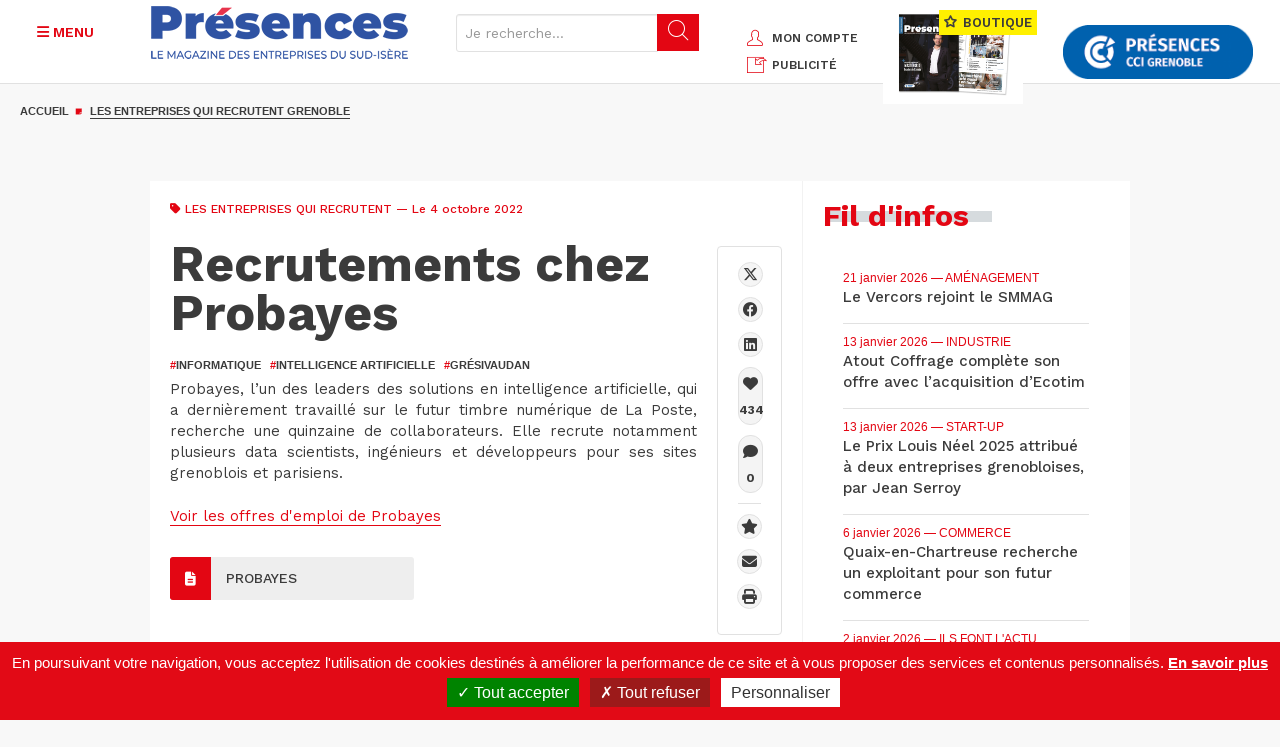

--- FILE ---
content_type: text/html; charset=UTF-8
request_url: https://www.presences-grenoble.fr/actualites-les-entreprises-qui-recrutent-grenoble/recrutements-chez-probayes.htm
body_size: 15547
content:
<!DOCTYPE html>
<html lang="fr" dir="ltr" prefix="og: https://ogp.me/ns#">
  <head>
    <meta charset="utf-8" />
<link rel="canonical" href="https://www.presences-grenoble.fr/actualites-les-entreprises-qui-recrutent-grenoble/recrutements-chez-probayes.htm" />
<meta property="og:type" content="Article" />
<meta property="og:url" content="https://www.presences-grenoble.fr/actualites-les-entreprises-qui-recrutent-grenoble/recrutements-chez-probayes.htm" />
<meta property="og:title" content="Recrutements chez Probayes | Magazine Présences Grenoble" />
<meta property="og:description" content="" />
<meta name="Generator" content="Drupal 10 (https://www.drupal.org)" />
<meta name="MobileOptimized" content="width" />
<meta name="HandheldFriendly" content="true" />
<meta name="viewport" content="width=device-width, initial-scale=1.0" />
<script src="https://www.google.com/recaptcha/api.js?hl=fr" async defer></script>
<script type='text/javascript'>
  var googletag = googletag || {};
  googletag.cmd = googletag.cmd || [];
  // Add a place to store the slot name variable.
  googletag.slots = googletag.slots || {};

  (function() {
    var useSSL = 'https:' == document.location.protocol;
    var src = (useSSL ? 'https:' : 'http:') +
      '//securepubads.g.doubleclick.net/tag/js/gpt.js';

    var gads = document.createElement('script');
    gads.async = true;
    gads.type = 'text/javascript';
    gads.src = src;
    var node = document.getElementsByTagName('script')[0];
    node.parentNode.insertBefore(gads, node);
    
  })();
</script>
<script type="text/javascript">
  googletag.cmd.push(function() {

  
  googletag.slots["pub_fiche_presences_bloc_300x250"] = googletag.defineSlot("/8799881/Fiche_Presences300x250", [300, 250], "js-dfp-tag-pub_fiche_presences_bloc_300x250")

    .addService(googletag.pubads())

  
  
  
      ;

  });

</script>
<script type="text/javascript">
  googletag.cmd.push(function() {

  
  googletag.slots["pub_fiche_presences_banniere_768x90"] = googletag.defineSlot("/8799881/Fiche_Presences728x90", [728, 90], "js-dfp-tag-pub_fiche_presences_banniere_768x90")

    .addService(googletag.pubads())

  
  
  
      ;

  });

</script>
<script type="text/javascript">
googletag.cmd.push(function() {

      googletag.pubads().enableAsyncRendering();
        googletag.pubads().enableSingleRequest();
        googletag.pubads().collapseEmptyDivs();
      
  googletag.enableServices();
});

</script>
<link rel="icon" href="/sites/default/files/cible.png" type="image/png" />
<link rel="alternate" hreflang="fr" href="https://www.presences-grenoble.fr/actualites-les-entreprises-qui-recrutent-grenoble/recrutements-chez-probayes.htm" />

    <title>Recrutements chez Probayes | Magazine Présences Grenoble</title>
    <link rel="stylesheet" media="all" href="/sites/default/files/css/css_WZCK9ccW09D2tyeQ1fbTWS9SgSeaeFM8ASm5ew0D5l8.css?delta=0&amp;language=fr&amp;theme=presences_grenoble&amp;include=eJxtjkEOwzAIBD_k1E-KCCUtKrYRkEN-X6uR5Rx6YwcxrDaR_LRDQR7a50W4fjz56UElb-CU1MipIvn6MqptE8p31H4ojd2KrRQypDzIMsg_U4AFwYEcXZQ8INiD0UenSeYHUJ7yHhKCBr7hqruzBNm4v9IX_rNafw" />
<link rel="stylesheet" media="all" href="/sites/default/files/css/css_MUcZB-pz2Bmknb1QFACxCUU9LVl8F3drhO8Onx_Qp1Q.css?delta=1&amp;language=fr&amp;theme=presences_grenoble&amp;include=eJxtjkEOwzAIBD_k1E-KCCUtKrYRkEN-X6uR5Rx6YwcxrDaR_LRDQR7a50W4fjz56UElb-CU1MipIvn6MqptE8p31H4ojd2KrRQypDzIMsg_U4AFwYEcXZQ8INiD0UenSeYHUJ7yHhKCBr7hqruzBNm4v9IX_rNafw" />
<link rel="stylesheet" media="print" href="/sites/default/files/css/css_fjs_G1ph-Xf_B8HE-LLSQVX-D01huHqMJpaAmlF2mgk.css?delta=2&amp;language=fr&amp;theme=presences_grenoble&amp;include=eJxtjkEOwzAIBD_k1E-KCCUtKrYRkEN-X6uR5Rx6YwcxrDaR_LRDQR7a50W4fjz56UElb-CU1MipIvn6MqptE8p31H4ojd2KrRQypDzIMsg_U4AFwYEcXZQ8INiD0UenSeYHUJ7yHhKCBr7hqruzBNm4v9IX_rNafw" />
<link rel="stylesheet" media="all" href="/sites/default/files/css/css_LoQjxpM4d8FC5UivYz-RLiQMUiHI9I2gzbJOYUI6Fx4.css?delta=3&amp;language=fr&amp;theme=presences_grenoble&amp;include=eJxtjkEOwzAIBD_k1E-KCCUtKrYRkEN-X6uR5Rx6YwcxrDaR_LRDQR7a50W4fjz56UElb-CU1MipIvn6MqptE8p31H4ojd2KrRQypDzIMsg_U4AFwYEcXZQ8INiD0UenSeYHUJ7yHhKCBr7hqruzBNm4v9IX_rNafw" />

    
        <!--fonts-->
    <link href="https://fonts.googleapis.com/css?family=Work+Sans:400,500,600,700,800,900" rel="stylesheet">
    <link href="https://fonts.googleapis.com/css?family=Source+Sans+Pro:400,700,900" rel="stylesheet">
      <link rel="stylesheet" href="https://cdnjs.cloudflare.com/ajax/libs/font-awesome/6.4.2/css/all.min.css" integrity="sha512-z3gLpd7yknf1YoNbCzqRKc4qyor8gaKU1qmn+CShxbuBusANI9QpRohGBreCFkKxLhei6S9CQXFEbbKuqLg0DA==" crossorigin="anonymous" referrerpolicy="no-referrer" />

    <!-- HTML5 shim and Respond.js for IE8 support of HTML5 elements and media queries -->
    <!-- WARNING: Respond.js doesn't work if you view the page via file:// -->
    <!--[if lt IE 9]>
    <script src="https://oss.maxcdn.com/html5shiv/3.7.2/html5shiv.min.js"></script>
    <script src="https://oss.maxcdn.com/respond/1.4.2/respond.min.js"></script>
    <![endif]-->

<!-- Matomo -->

<script>

  var _paq = window._paq = window._paq || [];

  /* tracker methods like "setCustomDimension" should be called before "trackPageView" */

  _paq.push(['trackPageView']);

  _paq.push(['enableLinkTracking']);

  (function() {

    var u="https://statswebauracci.fr/";

    _paq.push(['setTrackerUrl', u+'matomo.php']);

    _paq.push(['setSiteId', '9']);

    var d=document, g=d.createElement('script'), s=d.getElementsByTagName('script')[0];

    g.async=true; g.src=u+'matomo.js'; s.parentNode.insertBefore(g,s);

  })();

</script>

<!-- End Matomo Code -->

  </head>
  <body>
        <a href="#main-content" class="visually-hidden focusable">
      Aller au contenu principal
    </a>
    
      <div class="dialog-off-canvas-main-canvas" data-off-canvas-main-canvas>
    
<header class="container-fluid blk-header">
    <div class="row">
          <div>
    <div id="block-marquedusite">
  
    
      <div class="col-xs-12 col-sm-7">
        <div class="row">
            <div class="col-xs-3 col-sm-3 col-md-2">
                <button class="btn btn-menu secondary js-menu-btn" type="button">
                    <i class="fa-solid fa-bars" aria-hidden="true"></i>
                    <i class="fa-solid fa-close" aria-hidden="true"></i>
                    <span class="text-uppercase">Menu</span>
                </button>
            </div>
            <div class="col-xs-6 col-sm-6 col-md-5">
                                    <a href="/" title="Accueil">
                      <img
                        height="75"
                        alt="Présences Grenoble"
                        class="img-responsive logo"
                        src="/sites/default/files/presence_0.png"
                      />
                    </a>
                                                
            </div>

            
            <form class="col-xs-3 col-sm-3 col-md-5 form-search" method="get" action="/search/node">
                <div class="input-group">
                    <input type="text" class="form-control hidden-xs hidden-sm js-search-input" placeholder="Je recherche..." data-drupal-selector="edit-keys" type="search" id="edit-keys" name="keys" value="" size="15" maxlength="128">
                    <span class="mobile-search-btn visible-xs-inline-block visible-sm-inline-block js-show-search">
                        <i class="icon-search" aria-hidden="true"></i>
                    </span>
                    <span class="input-group-btn hidden-xs hidden-sm">
                        <button class="btn btn-default" data-drupal-selector="edit-submit" type="submit" id="edit-submit"><i class="icon-search" aria-hidden="true"></i></button>
                    </span>
                </div>
            </form>

        </div>
    </div>
</div>
<div id="block-blockheaderright">
  
    
      <div class="col-xs-12 col-md-5">
    <div class="header-sidebar">
        <ul class="text-uppercase header-links hidden-xs">
            <li><a href="/user" title="Mon compte"><i class="icon-user secondary"></i>mon compte</a></li>
            <li><a href="/publicite" title="PUBLICITÉ"><i class="icon-incoming-pub secondary"></i>PUBLICITÉ</a></li>
        </ul>
        <div class="ecomm-header">
                        <a href="/nos-offres" class="hidden-sm hidden-xs text-uppercase header-offers" title="Nos offres">
                <img src="/themes/presences_grenoble/img/double-page.jpg" width="140" height="83" alt="" class="img-responsive">
                <span class="h2"><i class="icon-ministar"></i> BOUTIQUE</span>
              <div id="ecomm-basket-header"></div>
            </a>
                    </div>
        <div id="ecomm-basket-header-responsive">
            <div id="ecomm-basket-wrapper">
                <a id="header-basket-responsive" href="/mon-panier" title="Panier">
                    <i class="fa fa-shopping-cart" aria-hidden="true"></i>
                </a>
            </div>
        </div>
        <a href="http://www.grenoble.cci.fr/" target="_blank" title="CCI Grenoble" class="hidden-sm hidden-xs header-partners">
            <img src="/themes/presences_grenoble//img/header/logo-CCI.png" width="190" height="61" alt="CCI Grenoble" class="img-responsive">
        </a>
    </div>
</div>

  </div>
<div id="block-blockmenuleft">
  
    
      <nav class="col-sm-12 text-uppercase menu">
    <ul class="nav">
    <li><a href="/actualites-industrie-grenoble.htm" title="Industrie"><i class="fa fa-circle" aria-hidden="true"></i>Industrie</a></li><li><a href="/actualites-services-grenoble.htm" title="Services"><i class="fa fa-circle" aria-hidden="true"></i>Services</a></li><li><a href="/actualites-commerce-grenoble.htm" title="Commerce"><i class="fa fa-circle" aria-hidden="true"></i>Commerce</a></li><li><a href="/actualites-amenagement-grenoble.htm" title="Aménagement"><i class="fa fa-circle" aria-hidden="true"></i>Aménagement</a></li><li><a href="/actualites-tendances-grenoble.htm" title="Tendances"><i class="fa fa-circle" aria-hidden="true"></i>Tendances</a><ul><li>
                            <a href="/actualites-tendances-grenoble/start-up.htm" title="Start-up" >
                                <i class="fa fa-circle" aria-hidden="true"></i>
                                Start-up
                            </a>
                        </li><li>
                            <a href="/actualites-tendances-grenoble/innovation.htm" title="Innovation" >
                                <i class="fa fa-circle" aria-hidden="true"></i>
                                Innovation
                            </a>
                        </li><li>
                            <a href="/actualites-tendances-grenoble/numerique.htm" title="Numérique" >
                                <i class="fa fa-circle" aria-hidden="true"></i>
                                Numérique
                            </a>
                        </li><li>
                            <a href="/actualites-tendances-grenoble/financement-participatif.htm" title="Financement" >
                                <i class="fa fa-circle" aria-hidden="true"></i>
                                Financement
                            </a>
                        </li><li>
                            <a href="/actualites-tendances-grenoble/developpement-durable" title="Economie verte / Smart city" >
                                <i class="fa fa-circle" aria-hidden="true"></i>
                                Economie verte / Smart city
                            </a>
                        </li><li>
                            <a href="/actualites-tendances-grenoble/management.htm" title="Management / Formation / RH" >
                                <i class="fa fa-circle" aria-hidden="true"></i>
                                Management / Formation / RH
                            </a>
                        </li><li>
                            <a href="/actualites-tendances-grenoble/societe.htm" title="Economie sociale et solidaire" >
                                <i class="fa fa-circle" aria-hidden="true"></i>
                                Economie sociale et solidaire
                            </a>
                        </li></ul></li><li><a href="/actualites-tourisme-grenoble.htm" title="Tourisme"><i class="fa fa-circle" aria-hidden="true"></i>Tourisme</a><ul><li>
                            <a href="/actualites-tourisme-grenoble/a-table.htm" title="A table" >
                                <i class="fa fa-circle" aria-hidden="true"></i>
                                A table
                            </a>
                        </li><li>
                            <a href="/actualites-tourisme-grenoble/hotels.htm" title="Hôtels et hébergements" >
                                <i class="fa fa-circle" aria-hidden="true"></i>
                                Hôtels et hébergements
                            </a>
                        </li><li>
                            <a href="/actualites-tourisme-grenoble/loisirs.htm" title="Loisirs" >
                                <i class="fa fa-circle" aria-hidden="true"></i>
                                Loisirs
                            </a>
                        </li><li>
                            <a href="/actualites-tourisme-grenoble/tourisme-d-affaires.htm" title="Tourisme d’affaires" >
                                <i class="fa fa-circle" aria-hidden="true"></i>
                                Tourisme d’affaires
                            </a>
                        </li></ul></li><li><a href="/actualites-made-in-alpes-grenoble.htm" title="Made in Alpes"><i class="fa fa-circle" aria-hidden="true"></i>Made in Alpes</a></li><li><a href="/experts" title="Experts"><i class="fa fa-circle" aria-hidden="true"></i>Experts</a></li><li><a href="/ils-font-l-actu" title="Ils font l'actu"><i class="fa fa-circle" aria-hidden="true"></i>Ils font l'actu</a></li><li><a href="/liste-dossier" title="Dossiers éco"><i class="fa fa-circle" aria-hidden="true"></i>Dossiers éco</a></li>
    </ul>
    <ul class="tools">
        <li class="tool"><a href="https://www.presences-grenoble.fr/liste-agenda" title="Agenda éco" data-term-id="60"><span class="picto"><img src="/sites/default/files/agenda.png" alt="Agenda éco" aria-hidden="true" width="26" height="26"></span>Agenda éco</a></li><li class="tool"><a href="/liste-fil-infos" title="Fil d'infos" data-term-id="21"><span class="picto"><img src="/sites/default/files/info-list.png" alt="Fil d'infos" aria-hidden="true" width="26" height="26"></span>Fil d'infos</a></li><li class="tool"><a href="/liste-elles-recrutent" title="Les entreprises qui recrutent" data-term-id="22"><span class="picto"><img src="/sites/default/files/search-doc.png" alt="Les entreprises qui recrutent" aria-hidden="true" width="26" height="26"></span>Les entreprises qui recrutent</a></li><li class="tool tool-parent js-tool-parent"><a href="/node/158873" title="Palmarès des entreprises" data-term-id-cr1757="23"><span class="picto"><img src="/sites/default/files/ranking.png" alt="Palmarès des entreprises" aria-hidden="true" width="26" height="26"></span>Palmarès des entreprises</a><ul><li>
                            <a href="https://www.presences-grenoble.fr/actualites-classement-de-l-annee-grenoble/trophees-presences-2025-un-palmares-d-exception.htm" title="Classement de l'année" >
                                <i class="fa fa-circle" aria-hidden="true"></i>
                                Classement de l'année
                            </a>
                        </li><li>
                            <a href="https://www.presences-grenoble.fr/actualites-classement-grenoble/trophees-et-classements-des-entreprises-de-la-region-grenobloise-du" title="Anciens classements" >
                                <i class="fa fa-circle" aria-hidden="true"></i>
                                Anciens classements
                            </a>
                        </li></ul></li><li class="tool"><a href="/node/401" title="En images" data-term-id="61"><span class="picto"><img src="/sites/default/files/camera.png" alt="En images" aria-hidden="true" width="26" height="26"></span>En images</a></li><li class="tool"><a href="/boite-a-outils" title="Boite à outils" data-term-id="62"><span class="picto"><img src="/sites/default/files/toolbox.png" alt="Boite à outils" aria-hidden="true" width="26" height="26"></span>Boite à outils</a></li><li class="tool"><a href="/publication" title="Nos magazines" data-term-id="63"><span class="picto"><img src="/sites/default/files/book.png" alt="Nos magazines" aria-hidden="true" width="26" height="26"></span>Nos magazines</a></li>
    </ul>
    <ul class="hidden-md hidden-lg nav">
        <li class="hidden-sm hidden-md hidden-lg"><a href="/mon-panier" title="Mon panier"><i class="fa fa-circle" aria-hidden="true"></i>Mon panier</a></li>
        <li class="hidden-sm hidden-md hidden-lg"><a href="/user" title="Mon compte"><i class="fa fa-circle" aria-hidden="true"></i>Mon compte</a></li>
        <li class="hidden-sm hidden-md hidden-lg"><a href="/regie-pub" title="Régie pub"><i class="fa fa-circle" aria-hidden="true"></i>Régie pub</a></li>
        <li><a href="/nos-offres" title="Nos offres"><i class="fa fa-circle" aria-hidden="true"></i>Nos offres</a></li>
    </ul>
    <ul class="socials text-center">
        <li><a href="https://www.linkedin.com/company/magazine-pr%C3%A9sences-cci-grenoble/" target="_blank" title="linkedin" aria-label="LinkedIn"><i class="fa-brands fa-linkedin" aria-hidden="true"></i></a></li>
        <li><a href="https://www.facebook.com/magazinePresences/" target="_blank" title="facebook" aria-label="Facebook"><i class="fa-brands fa-facebook" aria-hidden="true"></i></a></li>
        <li><a href="https://twitter.com/PresencesMag" target="_blank" title="X" aria-label="X"><i class="fa-brands fa-x-twitter" aria-hidden="true"></i></a></li>
        <li><a href="https://fr.pinterest.com/presences/" target="_blank" title="pinterest" aria-label="Pinterest"><i class="fa-brands fa-pinterest-p" aria-hidden="true"></i></a></li>
        <li><a href="https://www.youtube.com/user/PresencesGrenoble" target="_blank" title="youtube" aria-label="Youtube"><i class="fa-brands fa-youtube" aria-hidden="true"></i></a></li>
        <li><a href="/rss.xml" title="rss" target="_blank" aria-label="RSS"><i class="fa-solid fa-rss" aria-hidden="true"></i></a></li>
        <li><a href="/newsletter" title="S'abonner" class="secondary" aria-label="S'abonner"><i class="fa-solid fa-envelope" aria-hidden="true"></i></a></li>
    </ul>
</nav>

  </div>

  </div>

    </div>
</header>

<div class="container-global">
        <a href="https://www.presences-grenoble.fr"><img src="/sites/default/files/logo-presence.jpg" alt="Présences Grenoble" class="logo-print"></a>
    <main>
          <div>
    <div id="block-presences-grenoble-breadcrumbs">
  
    
      
  <div class="container-fluid">
    <div class="hidden-xs row">
      <div class="col-md-12">
        <ol class="breadcrumb">
                  <li  >
                          <a href="/">Accueil</a>
                      </li>
                            <li  class="active"  >
                          <a href="/liste-elles-recrutent">Les entreprises qui recrutent Grenoble</a>
                      </li>
                          </ol>
      </div>
    </div>
  </div>


  </div>

  </div>

        <!--main content-->
        <div class="container-fluid js-banner">
              <div>
    <div id="block-blockpub" class="container-fluid js-banner" style="clear:both;">
  
    
      <!-- banniere -->
    <div class="row hidden-xs mb-30">
        <div class="col-md-12 text-center">
                            <div id="block-dfptagpubfichepresencesbanniere768x90">
  
    
      <div id="js-dfp-tag-pub_fiche_presences_banniere_768x90">
        <script type="text/javascript">
            googletag.cmd.push(function() {
                googletag.display('js-dfp-tag-pub_fiche_presences_banniere_768x90');
            });
    
    </script>
</div>

  </div>

                    </div>
    </div>

  </div>

  </div>

        </div>
        <div class="container bg-white">
              <div>
    <div data-drupal-messages-fallback class="hidden"></div><div id="block-presences-grenoble-content">
  
    
      
<div class="row">
    <div class="col-xs-12 col-md-8 col-pr content-left js-content-scroll">
        <div class="row mb-30">
            <div class="col-xs-12">
                <div class="blk-article">
                    <div class="small secondary">
                                                <i class="fa fa-tag" aria-hidden="true"></i>
                        <span class="text-uppercase">
                                                        <a href="/liste-elles-recrutent">Les entreprises qui recrutent</a>
                        </span>
                                                <span> —  Le 4 octobre 2022 </span>
                                                                    </div>
                    <h1><span>Recrutements chez Probayes</span>
</h1>

                                            <ul class="text-uppercase tags">
                                                                                                                                                                                                                                                                                                                                                                                                                                                                                                                                                                                                                                                                                                                                                                                                                                                                                                                                                                                                                                    <li>
                                                                                <a href="/recherche?keys=&amp;f%5B0%5D=type%3Aarticle&amp;f%5B3%5D=hashtag%3Ainformatique" target="_self">
                                            <span class="secondary">#</span>informatique
                                        </a>
                                    </li>
                                                                                                                                <li>
                                                                                <a href="/recherche?keys=&amp;f%5B0%5D=type%3Aarticle&amp;f%5B3%5D=hashtag%3Aintelligence%20artificielle" target="_self">
                                            <span class="secondary">#</span>intelligence artificielle
                                        </a>
                                    </li>
                                                                                                                                <li>
                                                                                <a href="/recherche?keys=&amp;f%5B0%5D=type%3Aarticle&amp;f%5B3%5D=hashtag%3AGr%C3%A9sivaudan" target="_self">
                                            <span class="secondary">#</span>Grésivaudan
                                        </a>
                                    </li>
                                                                                                                                                                                                            </ul>
                    
                    

                    
                                            <div class="wysiwyg">
                            
                        <div><p>Probayes, l’un des leaders des solutions en intelligence artificielle, qui a dernièrement travaillé sur le futur timbre numérique de La Poste, recherche une quinzaine de collaborateurs. Elle recrute notamment plusieurs data scientists, ingénieurs et développeurs pour ses sites grenoblois et parisiens.</p>

<p><a href="https://www.probayes.com/emplois-et-stages/" target="_blank">Voir les offres d'emploi de Probayes</a></p>
</div>
            
                        </div>
                    
                    
                </div>
            </div>
        </div>

        
                                    <!--fiche entrepirse-->
                
<!--fiche entrepirse-->
<div class="row mb-30">
  <div class="col-xs-12 col-sm-6">
        <a href="http://www.grenoble.cci.fr/entreprise/38330/montbonnot-st-martin/cv04521746/probayes/" target="_blank" class="btn btn-picto" title="PROBAYES">
      <span class="picto">
        <i class="fa-solid fa-file-text" aria-hidden="true"></i>
      </span>
      <span class="txt">PROBAYES</span>
    </a><br>
      </div>
</div>

                            
        <!-- TODO article premium LOT 2 -->
              
        <div class="row">
            <div class="col-xs-12">
                <div>
                    
                </div>
            </div>
        </div>

          <section>
      <div id="accordionComment" class="blk-comment js-blk-commentaire visually-hidden">
                      <h2 class="text-uppercase">Commentaires</h2>
                    <div>
              

                              <div class="frm-comment">
                  <h2>Ajouter un commentaire</h2>
                    <form class="comment-comment-form comment-form" data-drupal-selector="comment-form" action="/comment/reply/node/159350/comment" method="post" id="comment-form" accept-charset="UTF-8">
  <div class="field--type-language field--name-langcode field--widget-language-select js-form-wrapper form-wrapper" data-drupal-selector="edit-langcode-wrapper" id="edit-langcode-wrapper">      <div class="js-form-item form-item js-form-type-language-select form-item-langcode-0-value js-form-item-langcode-0-value">
            Langue
  
        <select data-drupal-selector="edit-langcode-0-value" aria-describedby="edit-langcode-0-value--description" id="edit-langcode-0-value" name="langcode[0][value]" class="form-select form-control"><option value="fr" selected="selected">Français</option><option value="en">English</option><option value="und">- Non spécifié -</option><option value="zxx">- Non applicable -</option></select>
            <div id="edit-langcode-0-value--description" class="description">
      La langue du commentaire.
    </div>
    </div>

  </div>
<input autocomplete="off" data-drupal-selector="form-bcyvl0am8plghr4d44iuufbywyp6s2cnf4mqegmreoi" type="hidden" name="form_build_id" value="form-bcYVL0aM8plGhR4D44iUufBYWYp6s2cnF4MQeGmreoI" class="form-control" />
<input data-drupal-selector="edit-comment-comment-form" type="hidden" name="form_id" value="comment_comment_form" class="form-control" />
<div class="field--type-text-long field--name-comment-body field--widget-text-textarea js-form-wrapper form-wrapper" data-drupal-selector="edit-comment-body-wrapper" id="edit-comment-body-wrapper">      <div class="js-text-format-wrapper js-form-item form-item">
  <div class="js-form-item form-item js-form-type-textarea form-item-comment-body-0-value js-form-item-comment-body-0-value">
            Votre commentaire
  
        <div>
  <textarea class="js-text-full text-full form-textarea required" data-entity_embed-host-entity-langcode="fr" data-media-embed-host-entity-langcode="fr" data-drupal-selector="edit-comment-body-0-value" id="edit-comment-body-0-value" name="comment_body[0][value]" rows="5" cols="60" placeholder="" required="required" aria-required="true"></textarea>
</div>

          </div>
<div class="js-filter-wrapper js-form-wrapper form-wrapper" data-drupal-selector="edit-comment-body-0-format" id="edit-comment-body-0-format"><div data-drupal-selector="edit-comment-body-0-format-help" id="edit-comment-body-0-format-help" class="js-form-wrapper form-wrapper"><a href="/filter/tips" target="_blank" data-drupal-selector="edit-comment-body-0-format-help-about" id="edit-comment-body-0-format-help-about">À propos des formats de texte</a></div>
<div class="js-filter-guidelines js-form-wrapper form-wrapper" data-drupal-selector="edit-comment-body-0-format-guidelines" id="edit-comment-body-0-format-guidelines"><div data-drupal-format-id="restricted_html">
  <h4>HTML restreint</h4>
  
  
    
          <ul>
              <li>Balises HTML autorisées : &lt;a href hreflang class title aria-label&gt; &lt;em&gt; &lt;strong&gt; &lt;cite&gt; &lt;blockquote cite&gt; &lt;code&gt; &lt;ul type&gt; &lt;ol start type&gt; &lt;li&gt; &lt;dl&gt; &lt;dt&gt; &lt;dd&gt; &lt;h2 id&gt; &lt;h3 id&gt; &lt;h4 id&gt; &lt;h5 id&gt; &lt;h6 id&gt; &lt;span class&gt; &lt;div class&gt;</li>
              <li>Les lignes et les paragraphes vont à la ligne automatiquement.</li>
              <li>Les adresses de pages web et les adresses courriel se transforment en liens automatiquement.</li>
            </ul>
    
    
  
</div>
</div>
</div>

  </div>

  </div>
<div class="field--type-email field--name-field-comment-email field--widget-email-default js-form-wrapper form-wrapper" data-drupal-selector="edit-field-comment-email-wrapper" id="edit-field-comment-email-wrapper">      <div class="js-form-item form-item js-form-type-email form-item-field-comment-email-0-value js-form-item-field-comment-email-0-value">
            Email
  
        <input data-drupal-selector="edit-field-comment-email-0-value" aria-describedby="edit-field-comment-email-0-value--description" type="email" id="edit-field-comment-email-0-value" name="field_comment_email[0][value]" value="" size="60" maxlength="254" placeholder="" class="form-email required form-control" required="required" aria-required="true" />

            <div id="edit-field-comment-email-0-value--description" class="description">
      Merci de saisir votre adresse email
    </div>
    </div>

  </div>
<div class="field--type-string field--name-field-comment-name field--widget-string-textfield js-form-wrapper form-wrapper" data-drupal-selector="edit-field-comment-name-wrapper" id="edit-field-comment-name-wrapper">      <div class="js-form-item form-item js-form-type-textfield form-item-field-comment-name-0-value js-form-item-field-comment-name-0-value">
            Nom
  
        <input class="js-text-full text-full form-text required form-control" data-drupal-selector="edit-field-comment-name-0-value" aria-describedby="edit-field-comment-name-0-value--description" type="text" id="edit-field-comment-name-0-value" name="field_comment_name[0][value]" value="" size="60" maxlength="255" placeholder="" required="required" aria-required="true" />

            <div id="edit-field-comment-name-0-value--description" class="description">
      Merci de saisir votre nom
    </div>
    </div>

  </div>


                    <fieldset  data-drupal-selector="edit-captcha" class="captcha captcha-type-challenge--recaptcha">
          <legend class="captcha__title js-form-required form-required">
            CAPTCHA
          </legend>
                  <div class="captcha__element">
            <input data-drupal-selector="edit-captcha-sid" type="hidden" name="captcha_sid" value="17087577" class="form-control" />
<input data-drupal-selector="edit-captcha-token" type="hidden" name="captcha_token" value="W_qWFLfPRVmW8pnGEh-BFedgYLvNbM1PhvJPI7QTorg" class="form-control" />
<input data-drupal-selector="edit-captcha-response" type="hidden" name="captcha_response" value="Google no captcha" class="form-control" />
<div class="g-recaptcha" data-sitekey="6LcuB7gUAAAAADAas7GBMVDzJIZrSEI9sRomaCaQ" data-theme="light" data-type="image"></div><input data-drupal-selector="edit-captcha-cacheable" type="hidden" name="captcha_cacheable" value="1" class="form-control" />

          </div>
                      <div class="captcha__description description">Cette question sert à vérifier si vous êtes un visiteur humain ou non afin d&#039;éviter les soumissions de pourriel (spam) automatisées.</div>
                          </fieldset>
            <div data-drupal-selector="edit-actions" class="form-actions js-form-wrapper form-wrapper" id="edit-actions"><input data-drupal-selector="edit-submit" type="submit" id="edit-submit--2" name="op" value="Enregistrer" class="button button--primary js-form-submit form-submit btn btn-default" />
</div>
<div class="url-textfield js-form-wrapper form-wrapper" style="display: none !important;"><div class="js-form-item form-item js-form-type-textfield form-item-url js-form-item-url">
            Leave this field blank
  
        <input autocomplete="off" data-drupal-selector="edit-url" type="text" id="edit-url--2" name="url" value="" size="20" maxlength="128" class="form-text form-control" />

          </div>
</div>

</form>

                </div>
                        </div>
      </div>
  </section>


                <div id="block-blocksocialshare">
  
    
      <div>
    <div class="mb-30 btn-group blk-toolbar-sharing js-toolbar-sharing" role="group" aria-label="Barre de partage">
        <div class="btn-group" role="group">
            <ul class="btn-group-social">
                <li>
                    <a href="https://twitter.com/intent/tweet?url=https%3A%2F%2Fwww.presences-grenoble.fr%2Factualites-les-entreprises-qui-recrutent-grenoble%2Frecrutements-chez-probayes.htm&text=Recrutements+chez+Probayes&via=PresencesMag" target="_blank" title="X" aria-label="X">
                        <i class="fa-brands fa-x-twitter" aria-hidden="true"></i>
                    </a>
                </li>
                <li>
                    <a href="http://www.facebook.com/sharer.php?u=https%3A%2F%2Fwww.presences-grenoble.fr%2Factualites-les-entreprises-qui-recrutent-grenoble%2Frecrutements-chez-probayes.htm" target="_blank" title="facebook" aria-label="Facebook">
                        <i class="fa-brands fa-facebook" aria-hidden="true"></i>
                    </a>
                </li>
                <li>
                    <a href="https://www.linkedin.com/shareArticle?mini=true&url=https%3A%2F%2Fwww.presences-grenoble.fr%2Factualites-les-entreprises-qui-recrutent-grenoble%2Frecrutements-chez-probayes.htm&title=Recrutements+chez+Probayes" target="_blank" title="linkedin" aria-label="linkedin">
                        <i class="fa-brands fa-linkedin" aria-hidden="true"></i>
                    </a>
                </li>

                                                <li>
                    <a href="/like/159350" class="pill pg-like " target="_blank" title="J'aime" aria-label="J'aime">
                        <i class="fa-solid fa-heart" aria-hidden="true"></i>
                        <i class="count">434</i>
                    </a>
                                        <span class="pg-fail" style="display:none">Please try later</span>
                </li>
                
                <li class="hidden-xs">
                    <a href="#comment-form" class="pill js-comment-link" title="Réagir" aria-label="Réagir">
                        <i class="fa-solid fa-comment" aria-hidden="true"></i>
                        <i class="count">0</i>
                    </a>
                </li>
            </ul>
        </div>
        <div class="btn-group" role="group">
            <ul class="btn-group-react">
                <li>
                    <a id="browserBookmark" href="#" target="_blank" title="Ajouter aux favoris" aria-label="Ajouter aux favoris">
                        <i class="fa-solid fa-star" aria-hidden="true"></i>
                    </a>
                </li>
                                <li>
                    <a href="#" title="Envoyer par mail" aria-label="Envoyer par mail" class = "btn-email" data-toggle="modal" data-target="#share-email">
                        <i class="fa-solid fa-envelope" aria-hidden="true"></i>
                    </a>
                </li>
                                <li>
                    <a href="#" target="_blank" title="Imprimer" aria-label="Imprimer" onclick="window.print();">
                        <i class="fa-solid fa-print" aria-hidden="true"></i>
                    </a>
                </li>
                <li>
                    
                </li>
            </ul>
        </div>
            </div>
</div>

<div id="share-email" class="modal fade share-email" tabindex="-1" role="dialog">
    <div class="modal-dialog" role="document">
        <div class="modal-content">
            <div class="modal-header">
                <span class="h3">Partagez cet article</span>
                <i class="fa-solid fa-close secondary" aria-hidden="true"></i>
            </div>
            <div class="modal-body">
                <div class="partage-email">
                    <div id="pg-blk-form-email-share"><form class="presences-grenoble-email-share" data-drupal-selector="presences-grenoble-email-share" action="/actualites-les-entreprises-qui-recrutent-grenoble/recrutements-chez-probayes.htm" method="post" id="presences-grenoble-email-share" accept-charset="UTF-8">
  <div class="js-form-item form-item js-form-type-email form-item-from js-form-item-from">
            De
  
        <input placeholder="xxx@xxx.xx" data-drupal-selector="edit-from" type="email" id="edit-from" name="from" value="" size="60" maxlength="254" class="form-email required form-control" required="required" aria-required="true" />

          </div>
<div class="js-form-item form-item js-form-type-email form-item-to js-form-item-to">
            A
  
        <input placeholder="yyy@yyy.yy" data-drupal-selector="edit-to" type="email" id="edit-to" name="to" value="" size="60" maxlength="254" class="form-email required form-control" required="required" aria-required="true" />

          </div>
<div class="text-center"><input data-drupal-selector="edit-submit" type="submit" id="edit-submit" name="op" value="Partager" class="button js-form-submit form-submit btn btn-default" />
</div><input autocomplete="off" data-drupal-selector="form-wb6cv4gtnyegtbcjwdv1nyzvm-xjgdakxykqxatnuqq" type="hidden" name="form_build_id" value="form-wb6cV4gTnYeGtBCJWDv1NyzvM-xjgDAkXYkqXaTNUQQ" class="form-control" />
<input data-drupal-selector="edit-presences-grenoble-email-share" type="hidden" name="form_id" value="presences_grenoble_email_share" class="form-control" />
<div class="url-textfield js-form-wrapper form-wrapper" style="display: none !important;"><div class="js-form-item form-item js-form-type-textfield form-item-url js-form-item-url">
            Leave this field blank
  
        <input autocomplete="off" data-drupal-selector="edit-url" type="text" id="edit-url" name="url" value="" size="20" maxlength="128" class="form-text form-control" />

          </div>
</div>

</form>
</div>
                </div>
            </div>
        </div>
    </div>
</div>

  </div>



    </div>

    <aside class="col-xs-12 col-md-4 aside">
        <div class="row">
            <div id="block-blockfildinfoaside">
  
    
      <div class="col-xs-12 col-sm-6 col-md-12">
    <h2 class="main-title secondary"><span>Fil d'infos</span></h2>
    <div class="mb-30 gutter-20 blk-recent-posts">
        <ul class="list-group">
                        <li class="list-group-item">
                <a href="/actualites-amenagement-grenoble/le-vercors-rejoint-le-smmag.htm" class="list-group-item-cont">
                    <p class="small secondary">21 janvier 2026<span class="text-uppercase"> — Aménagement</span></p>
                    <p class="list-group-item-heading">Le Vercors rejoint le SMMAG</p>
                </a>
            </li>
                        <li class="list-group-item">
                <a href="/actualites-industrie-grenoble/atout-coffrage-complete-son-offre-avec-l-acquisition-d-ecotim.htm" class="list-group-item-cont">
                    <p class="small secondary">13 janvier 2026<span class="text-uppercase"> — Industrie</span></p>
                    <p class="list-group-item-heading">Atout Coffrage complète son offre avec l’acquisition d’Ecotim</p>
                </a>
            </li>
                        <li class="list-group-item">
                <a href="/actualites-start-grenoble/le-prix-louis-neel-2025-attribue-deux-entreprises-grenobloises-par-jean" class="list-group-item-cont">
                    <p class="small secondary">13 janvier 2026<span class="text-uppercase"> — Start-up</span></p>
                    <p class="list-group-item-heading">Le Prix Louis Néel 2025 attribué à deux entreprises grenobloises, par Jean Serroy</p>
                </a>
            </li>
                        <li class="list-group-item">
                <a href="/actualites-commerce-grenoble/quaix-en-chartreuse-recherche-un-exploitant-pour-son-futur-commerce" class="list-group-item-cont">
                    <p class="small secondary">6 janvier 2026<span class="text-uppercase"> — Commerce</span></p>
                    <p class="list-group-item-heading">Quaix-en-Chartreuse recherche un exploitant pour son futur commerce</p>
                </a>
            </li>
                        <li class="list-group-item hidden-xs hidden-sm">
                <a href="/actualites-ils-font-l-actu-grenoble/karen-amram-prevot-deleguee-generale-de-minalogic.htm" class="list-group-item-cont">
                    <p class="small secondary">2 janvier 2026<span class="text-uppercase"> — Ils font l&#039;actu</span></p>
                    <p class="list-group-item-heading">Karen Amram-Prévot, Déléguée générale de Minalogic</p>
                </a>
            </li>
                        <li class="list-group-item hidden-xs hidden-sm">
                <a href="/actualites-ils-font-l-actu-grenoble/hydrocop-leve-182-meu-pour-consolider-son-modele" class="list-group-item-cont">
                    <p class="small secondary">19 décembre 2025<span class="text-uppercase"> — Ils font l&#039;actu</span></p>
                    <p class="list-group-item-heading">Hydrocop lève 182 M€ pour consolider son modèle hydroélectrique</p>
                </a>
            </li>
                    </ul>
        <a href="/liste-fil-infos" class="text-uppercase link-plus"><i class="fa fa-plus-square secondary" aria-hidden="true"></i>Toutes les brèves</a>
    </div>
</div>

  </div>

        </div>
        <div class="row">
            <div id="block-blockpubrubriquebloc300x250" style="clear:both;">
  
    
      <!-- banniere -->
            <div id="block-dfptagpubfichepresencesbloc300x250">
  
    
      <div id="js-dfp-tag-pub_fiche_presences_bloc_300x250">
        <script type="text/javascript">
            googletag.cmd.push(function() {
                googletag.display('js-dfp-tag-pub_fiche_presences_bloc_300x250');
            });
    
    </script>
</div>

  </div>

    
  </div>

        </div>
        <div class="row">
            <div id="block-blockasidesondages">
  
    
      <!-- aside sondages -->

  </div>

            <div id="block-blockasidealire">
  
    
      <!--a lire-->
<div class="hidden visible-md visible-lg col-xs-12 col-sm-6 col-md-12">
	<h2 class="main-title secondary"><span>À lire</span></h2>
	<div class="blk-publication mb-30">
		<div class="gutter-20">
						<div class="text-center magazin-cover">
				<img src="/sites/default/files/styles/publication_accueil_vignette/public/2025-12/une-presences_2.jpg?itok=Tb4LZEYB" width="148" height="203" alt="décembre 2025 - janvier 2026" aria-hidden="true" class="img-responsive">
									<a href="https://www.calameo.com/read/005285911195c5f6a5758" class="btn btn-default" title="Feuilleter" aria-label="Feuilleter">Feuilleter</a>
				                					<a href="/node/161190?version=paper" class="btn btn-default v-papier" title="Version papier" aria-label="Version papier">&nbsp;</a>
                                			</div>
						<div class="magazin-info">
				<div class="text-uppercase magazin-date">
					<span class="edito">dernière édition</span>
					<span class="month">décembre 2025 - janvier 2026</span>
				</div>
								<a href="https://www.presences-grenoble.fr/actualites-classement-de-l-annee-grenoble/leader-de-l-annee-2025-mastergrid-l-emergence-d-un-leader" alt="" class="magazin-desc">
									<p class="magazin-title secondary">MasterGrid, Leader de l&#039;année</p>
					<p class="magazin-text"></p>
								</a>
								<a href="/publication" class="text-uppercase link-plus"><i class="fa fa-plus-square secondary" aria-hidden="true"></i>Toutes les publications</a>
			</div>
		</div>
	</div>
</div>

  </div>

        </div>
        <div class="row">
            <div id="block-blockabonnement">
  
    
      <div class="col-xs-12 col-sm-6 col-md-12">
    <!--abonnements-->
    <div class="gutter-20 blk-abo">
        <h3><span class="text-uppercase secondary">Présences</span> Abonnements</h3>
        <p>Découvrez toutes les offres de Présences</p>
        <a href="/nos-offres" class="btn btn-default" title="Abonnez-vous"
           aria-label="Abonnez-vous">Abonnez-vous</a>
    </div>
</div>

  </div>

        </div>
    </aside>
</div>

  </div>

  </div>

            
        </div>
    </main>
</div>


<div class="container bg-white blk-prefooter">
    <div id="block-blocksuiveznous">
  
    
      <!-- Suivez-Nous -->
<div class="row">
    <div class="col-xs-12 col-sm-6 mb-xs-30">
        <h2 class="main-title small secondary"><span>Suivez-nous</span></h2>
        <ul class="gutter-20 social-links">
            <li><a href="https://www.linkedin.com/company/magazine-pr%C3%A9sences-cci-grenoble/" target="_blank" title="linkedin" aria-label="LinkedIn"><i class="fa-brands fa-linkedin" aria-hidden="true"></i></a></li>
            <li><a href="https://www.facebook.com/magazinePresences/" target="_blank" title="facebook" aria-label="Facebook"><i class="fa-brands fa-facebook" aria-hidden="true"></i></a></li>
            <li><a href="https://twitter.com/PresencesMag" target="_blank" title="X" aria-label="X"><i class="fa-brands fa-x-twitter" aria-hidden="true"></i></a></li>
            <li><a href="https://fr.pinterest.com/presences/" target="_blank" title="pinterest" aria-label="Pinterest"><i class="fa-brands fa-pinterest" aria-hidden="true"></i></a></li>
            <li><a href="https://www.youtube.com/user/PresencesGrenoble" target="_blank" title="youtube" aria-label="Youtube"><i class="fa-brands fa-youtube" aria-hidden="true"></i></a></li>
        </ul>
    </div>
    <div class="col-xs-12 col-sm-6">
        <h2 class="main-title small secondary"><span>Abonnez-vous</span></h2>
        <div class="gutter-20 blk-newsletter">
            <a href="/nos-offres" title="S'abonner"><i class="picto-newsletter"></i></a>
            <span>Abonnez-vous &agrave; nos newsletters</span>
            <a href="/nos-offres" class="btn btn-default" title="S'abonner" aria-label="S'abonner">S'abonner</a>
        </div>
    </div>
</div>

  </div>

</div>

<!--footer-->
<footer class="container-fluid blk-footer">
      <div>
    <div id="block-blockmenufooter">
  
    
      <div class="row">
    <!--Menu Foooter Left -->
    <div class="col-xs-12 col-md-6">
        <h2>
          <img
            src="/sites/default/files/presence_0.png"
            alt="Présences"
            class="logo"
          >
        </h2>

        <div class="row">
            <ul class="col-xs-12 col-sm-4 col-md-5"><li><a href="/qui-sommes-nous" data-drupal-link-system-path="node/85">Qui sommes-nous ?</a></li><li><a href="/l-equipe-du-magazine-presences-grenoble" data-drupal-link-system-path="node/86">L'équipe</a></li><li><a href="/regie-pub">Publicité</a></li></ul><ul class="col-xs-12 col-sm-4 col-md-5"><li><a href="/nos-offres" data-drupal-link-system-path="nos-offres">Abonnement</a></li><li><a href="/contact" data-drupal-link-system-path="node/145">Nous contacter</a></li><li><a href="/mentions-legales" data-drupal-link-system-path="node/89">Mentions légales</a></li></ul><ul class="col-xs-12 col-sm-4 col-md-5"><li><a href="/sitemap" data-drupal-link-system-path="sitemap">Plan du site</a></li><li><a href="/conditions-generales-d-utilisation-du-site-presences" data-drupal-link-system-path="node/45435">Conditions générales</a></li><li><a href="https://www.presences-grenoble.fr/sites/default/files/2024-03/Accessibilite.pdf">Accessibilité</a></li></ul>
        </div>
    </div>

    <!--Menu Foooter Right -->
    <div class="col-xs-12 col-md-6">
        <h2 class="text-uppercase">
            Les sites du groupe CCI Grenoble
        </h2>

        <div class="row">
            <ul class="col-xs-12 col-sm-4 col-md-4"><li><a href="http://www.grenoble.cci.fr/">CCI de Grenoble</a></li><li><a href="https://www.grenoble-ecobiz.biz/">Ecobiz</a></li><li><a href="http://www.cciformation-grenoble.fr/">CCI Formation</a></li></ul><ul class="col-xs-12 col-sm-4 col-md-4"><li><a href="https://www.campusalternance-grenoble.fr/">Campus de l'alternance : IMT, IST, ISCO</a></li><li><a href="http://www.grenoble-em.com/">Grenoble EM</a></li><li><a href="http://www.grex.fr/">Grex</a></li></ul><ul class="col-xs-12 col-sm-4 col-md-4"><li><a href="http://www.wtc-grenoble.com/">WTC Grenoble</a></li><li><a href="http://www.congres-wtcgrenoble.com/">Centre de congrès</a></li></ul>
        </div>
    </div>
</div>
  </div>

  </div>

</footer>
  </div>

    

    <!--retour haut de page-->
    <div class="btn-backto-top js-to-top">
      <span class="hidden-xs">Retour haut de page</span>
      <button type="button" class="btn btn-default"><i class="fa fa-arrow-up" aria-hidden="true"></i></button>
    </div>

    <script type="application/json" data-drupal-selector="drupal-settings-json">{"path":{"baseUrl":"\/","pathPrefix":"","currentPath":"node\/159350","currentPathIsAdmin":false,"isFront":false,"currentLanguage":"fr"},"pluralDelimiter":"\u0003","suppressDeprecationErrors":true,"ajaxPageState":{"libraries":"eJxtj8EOAjEIRH-ItZ-0YRGVSFsC7MG_d13T1IM35s3ABEJLemDZMBhuoslerr4b6uWr4O7c-qa8okkZYjnEdKjXyk487UHAuuo4-JkXlfYMMOfgRhzrWCm_qJ_oXyrRk3EnySMEkZgSKRSjYxKIVyTX87M3cDJafw","theme":"presences_grenoble","theme_token":null},"ajaxTrustedUrl":{"form_action_p_pvdeGsVG5zNF_XLGPTvYSKCf43t8qZYSwcfZl2uzM":true,"\/comment\/reply\/node\/159350\/comment":true},"statistics":{"data":{"nid":"159350"},"url":"\/core\/modules\/statistics\/statistics.php"},"user":{"uid":0,"permissionsHash":"adac75a9371be461a8640326d8a235b177074df0b4dfc05fee028e410bd66919"}}</script>
<script src="/sites/default/files/js/js_h0Vem-JtlpGR5p3V6gYCzRpQG6OqZXLlXFZaQdgQs34.js?scope=footer&amp;delta=0&amp;language=fr&amp;theme=presences_grenoble&amp;include=eJxtjkEOwzAIBD_k1E-KCCUtKrYRkEN-X6uR5Rx6YwcxrDaR_LRDQR7a50W4fjz56UElb-CU1MipIvn6MqptE8p31H4ojd2KrRQypDzIMsg_U4AFwYEcXZQ8INiD0UenSeYHUJ7yHhKCBr7hqruzBNm4v9IX_rNafw"></script>
<script src="/themes/presences_grenoble/js/main.unmin.js?t8leif"></script>
<script src="/sites/default/files/js/js_rCbxD0agBSjXpp7izGP_NWOHa7j-_cWhR-zC_Z_ZzNg.js?scope=footer&amp;delta=2&amp;language=fr&amp;theme=presences_grenoble&amp;include=eJxtjkEOwzAIBD_k1E-KCCUtKrYRkEN-X6uR5Rx6YwcxrDaR_LRDQR7a50W4fjz56UElb-CU1MipIvn6MqptE8p31H4ojd2KrRQypDzIMsg_U4AFwYEcXZQ8INiD0UenSeYHUJ7yHhKCBr7hqruzBNm4v9IX_rNafw"></script>
<script src="/themes/presences_grenoble/js/lib/tarteaucitron/tarteaucitron.js?1769278854"></script>
<script src="/themes/presences_grenoble/js/site.js?t8leif"></script>
<script src="/sites/default/files/js/js_SBjjnFmLQ7VGFeFPyAJtGALunsds70FuijRskg-1TVg.js?scope=footer&amp;delta=5&amp;language=fr&amp;theme=presences_grenoble&amp;include=eJxtjkEOwzAIBD_k1E-KCCUtKrYRkEN-X6uR5Rx6YwcxrDaR_LRDQR7a50W4fjz56UElb-CU1MipIvn6MqptE8p31H4ojd2KrRQypDzIMsg_U4AFwYEcXZQ8INiD0UenSeYHUJ7yHhKCBr7hqruzBNm4v9IX_rNafw"></script>

  </body>
</html>


--- FILE ---
content_type: text/html; charset=utf-8
request_url: https://www.google.com/recaptcha/api2/anchor?ar=1&k=6LcuB7gUAAAAADAas7GBMVDzJIZrSEI9sRomaCaQ&co=aHR0cHM6Ly93d3cucHJlc2VuY2VzLWdyZW5vYmxlLmZyOjQ0Mw..&hl=fr&type=image&v=N67nZn4AqZkNcbeMu4prBgzg&theme=light&size=normal&anchor-ms=20000&execute-ms=30000&cb=yu0sfnb2iuzr
body_size: 49539
content:
<!DOCTYPE HTML><html dir="ltr" lang="fr"><head><meta http-equiv="Content-Type" content="text/html; charset=UTF-8">
<meta http-equiv="X-UA-Compatible" content="IE=edge">
<title>reCAPTCHA</title>
<style type="text/css">
/* cyrillic-ext */
@font-face {
  font-family: 'Roboto';
  font-style: normal;
  font-weight: 400;
  font-stretch: 100%;
  src: url(//fonts.gstatic.com/s/roboto/v48/KFO7CnqEu92Fr1ME7kSn66aGLdTylUAMa3GUBHMdazTgWw.woff2) format('woff2');
  unicode-range: U+0460-052F, U+1C80-1C8A, U+20B4, U+2DE0-2DFF, U+A640-A69F, U+FE2E-FE2F;
}
/* cyrillic */
@font-face {
  font-family: 'Roboto';
  font-style: normal;
  font-weight: 400;
  font-stretch: 100%;
  src: url(//fonts.gstatic.com/s/roboto/v48/KFO7CnqEu92Fr1ME7kSn66aGLdTylUAMa3iUBHMdazTgWw.woff2) format('woff2');
  unicode-range: U+0301, U+0400-045F, U+0490-0491, U+04B0-04B1, U+2116;
}
/* greek-ext */
@font-face {
  font-family: 'Roboto';
  font-style: normal;
  font-weight: 400;
  font-stretch: 100%;
  src: url(//fonts.gstatic.com/s/roboto/v48/KFO7CnqEu92Fr1ME7kSn66aGLdTylUAMa3CUBHMdazTgWw.woff2) format('woff2');
  unicode-range: U+1F00-1FFF;
}
/* greek */
@font-face {
  font-family: 'Roboto';
  font-style: normal;
  font-weight: 400;
  font-stretch: 100%;
  src: url(//fonts.gstatic.com/s/roboto/v48/KFO7CnqEu92Fr1ME7kSn66aGLdTylUAMa3-UBHMdazTgWw.woff2) format('woff2');
  unicode-range: U+0370-0377, U+037A-037F, U+0384-038A, U+038C, U+038E-03A1, U+03A3-03FF;
}
/* math */
@font-face {
  font-family: 'Roboto';
  font-style: normal;
  font-weight: 400;
  font-stretch: 100%;
  src: url(//fonts.gstatic.com/s/roboto/v48/KFO7CnqEu92Fr1ME7kSn66aGLdTylUAMawCUBHMdazTgWw.woff2) format('woff2');
  unicode-range: U+0302-0303, U+0305, U+0307-0308, U+0310, U+0312, U+0315, U+031A, U+0326-0327, U+032C, U+032F-0330, U+0332-0333, U+0338, U+033A, U+0346, U+034D, U+0391-03A1, U+03A3-03A9, U+03B1-03C9, U+03D1, U+03D5-03D6, U+03F0-03F1, U+03F4-03F5, U+2016-2017, U+2034-2038, U+203C, U+2040, U+2043, U+2047, U+2050, U+2057, U+205F, U+2070-2071, U+2074-208E, U+2090-209C, U+20D0-20DC, U+20E1, U+20E5-20EF, U+2100-2112, U+2114-2115, U+2117-2121, U+2123-214F, U+2190, U+2192, U+2194-21AE, U+21B0-21E5, U+21F1-21F2, U+21F4-2211, U+2213-2214, U+2216-22FF, U+2308-230B, U+2310, U+2319, U+231C-2321, U+2336-237A, U+237C, U+2395, U+239B-23B7, U+23D0, U+23DC-23E1, U+2474-2475, U+25AF, U+25B3, U+25B7, U+25BD, U+25C1, U+25CA, U+25CC, U+25FB, U+266D-266F, U+27C0-27FF, U+2900-2AFF, U+2B0E-2B11, U+2B30-2B4C, U+2BFE, U+3030, U+FF5B, U+FF5D, U+1D400-1D7FF, U+1EE00-1EEFF;
}
/* symbols */
@font-face {
  font-family: 'Roboto';
  font-style: normal;
  font-weight: 400;
  font-stretch: 100%;
  src: url(//fonts.gstatic.com/s/roboto/v48/KFO7CnqEu92Fr1ME7kSn66aGLdTylUAMaxKUBHMdazTgWw.woff2) format('woff2');
  unicode-range: U+0001-000C, U+000E-001F, U+007F-009F, U+20DD-20E0, U+20E2-20E4, U+2150-218F, U+2190, U+2192, U+2194-2199, U+21AF, U+21E6-21F0, U+21F3, U+2218-2219, U+2299, U+22C4-22C6, U+2300-243F, U+2440-244A, U+2460-24FF, U+25A0-27BF, U+2800-28FF, U+2921-2922, U+2981, U+29BF, U+29EB, U+2B00-2BFF, U+4DC0-4DFF, U+FFF9-FFFB, U+10140-1018E, U+10190-1019C, U+101A0, U+101D0-101FD, U+102E0-102FB, U+10E60-10E7E, U+1D2C0-1D2D3, U+1D2E0-1D37F, U+1F000-1F0FF, U+1F100-1F1AD, U+1F1E6-1F1FF, U+1F30D-1F30F, U+1F315, U+1F31C, U+1F31E, U+1F320-1F32C, U+1F336, U+1F378, U+1F37D, U+1F382, U+1F393-1F39F, U+1F3A7-1F3A8, U+1F3AC-1F3AF, U+1F3C2, U+1F3C4-1F3C6, U+1F3CA-1F3CE, U+1F3D4-1F3E0, U+1F3ED, U+1F3F1-1F3F3, U+1F3F5-1F3F7, U+1F408, U+1F415, U+1F41F, U+1F426, U+1F43F, U+1F441-1F442, U+1F444, U+1F446-1F449, U+1F44C-1F44E, U+1F453, U+1F46A, U+1F47D, U+1F4A3, U+1F4B0, U+1F4B3, U+1F4B9, U+1F4BB, U+1F4BF, U+1F4C8-1F4CB, U+1F4D6, U+1F4DA, U+1F4DF, U+1F4E3-1F4E6, U+1F4EA-1F4ED, U+1F4F7, U+1F4F9-1F4FB, U+1F4FD-1F4FE, U+1F503, U+1F507-1F50B, U+1F50D, U+1F512-1F513, U+1F53E-1F54A, U+1F54F-1F5FA, U+1F610, U+1F650-1F67F, U+1F687, U+1F68D, U+1F691, U+1F694, U+1F698, U+1F6AD, U+1F6B2, U+1F6B9-1F6BA, U+1F6BC, U+1F6C6-1F6CF, U+1F6D3-1F6D7, U+1F6E0-1F6EA, U+1F6F0-1F6F3, U+1F6F7-1F6FC, U+1F700-1F7FF, U+1F800-1F80B, U+1F810-1F847, U+1F850-1F859, U+1F860-1F887, U+1F890-1F8AD, U+1F8B0-1F8BB, U+1F8C0-1F8C1, U+1F900-1F90B, U+1F93B, U+1F946, U+1F984, U+1F996, U+1F9E9, U+1FA00-1FA6F, U+1FA70-1FA7C, U+1FA80-1FA89, U+1FA8F-1FAC6, U+1FACE-1FADC, U+1FADF-1FAE9, U+1FAF0-1FAF8, U+1FB00-1FBFF;
}
/* vietnamese */
@font-face {
  font-family: 'Roboto';
  font-style: normal;
  font-weight: 400;
  font-stretch: 100%;
  src: url(//fonts.gstatic.com/s/roboto/v48/KFO7CnqEu92Fr1ME7kSn66aGLdTylUAMa3OUBHMdazTgWw.woff2) format('woff2');
  unicode-range: U+0102-0103, U+0110-0111, U+0128-0129, U+0168-0169, U+01A0-01A1, U+01AF-01B0, U+0300-0301, U+0303-0304, U+0308-0309, U+0323, U+0329, U+1EA0-1EF9, U+20AB;
}
/* latin-ext */
@font-face {
  font-family: 'Roboto';
  font-style: normal;
  font-weight: 400;
  font-stretch: 100%;
  src: url(//fonts.gstatic.com/s/roboto/v48/KFO7CnqEu92Fr1ME7kSn66aGLdTylUAMa3KUBHMdazTgWw.woff2) format('woff2');
  unicode-range: U+0100-02BA, U+02BD-02C5, U+02C7-02CC, U+02CE-02D7, U+02DD-02FF, U+0304, U+0308, U+0329, U+1D00-1DBF, U+1E00-1E9F, U+1EF2-1EFF, U+2020, U+20A0-20AB, U+20AD-20C0, U+2113, U+2C60-2C7F, U+A720-A7FF;
}
/* latin */
@font-face {
  font-family: 'Roboto';
  font-style: normal;
  font-weight: 400;
  font-stretch: 100%;
  src: url(//fonts.gstatic.com/s/roboto/v48/KFO7CnqEu92Fr1ME7kSn66aGLdTylUAMa3yUBHMdazQ.woff2) format('woff2');
  unicode-range: U+0000-00FF, U+0131, U+0152-0153, U+02BB-02BC, U+02C6, U+02DA, U+02DC, U+0304, U+0308, U+0329, U+2000-206F, U+20AC, U+2122, U+2191, U+2193, U+2212, U+2215, U+FEFF, U+FFFD;
}
/* cyrillic-ext */
@font-face {
  font-family: 'Roboto';
  font-style: normal;
  font-weight: 500;
  font-stretch: 100%;
  src: url(//fonts.gstatic.com/s/roboto/v48/KFO7CnqEu92Fr1ME7kSn66aGLdTylUAMa3GUBHMdazTgWw.woff2) format('woff2');
  unicode-range: U+0460-052F, U+1C80-1C8A, U+20B4, U+2DE0-2DFF, U+A640-A69F, U+FE2E-FE2F;
}
/* cyrillic */
@font-face {
  font-family: 'Roboto';
  font-style: normal;
  font-weight: 500;
  font-stretch: 100%;
  src: url(//fonts.gstatic.com/s/roboto/v48/KFO7CnqEu92Fr1ME7kSn66aGLdTylUAMa3iUBHMdazTgWw.woff2) format('woff2');
  unicode-range: U+0301, U+0400-045F, U+0490-0491, U+04B0-04B1, U+2116;
}
/* greek-ext */
@font-face {
  font-family: 'Roboto';
  font-style: normal;
  font-weight: 500;
  font-stretch: 100%;
  src: url(//fonts.gstatic.com/s/roboto/v48/KFO7CnqEu92Fr1ME7kSn66aGLdTylUAMa3CUBHMdazTgWw.woff2) format('woff2');
  unicode-range: U+1F00-1FFF;
}
/* greek */
@font-face {
  font-family: 'Roboto';
  font-style: normal;
  font-weight: 500;
  font-stretch: 100%;
  src: url(//fonts.gstatic.com/s/roboto/v48/KFO7CnqEu92Fr1ME7kSn66aGLdTylUAMa3-UBHMdazTgWw.woff2) format('woff2');
  unicode-range: U+0370-0377, U+037A-037F, U+0384-038A, U+038C, U+038E-03A1, U+03A3-03FF;
}
/* math */
@font-face {
  font-family: 'Roboto';
  font-style: normal;
  font-weight: 500;
  font-stretch: 100%;
  src: url(//fonts.gstatic.com/s/roboto/v48/KFO7CnqEu92Fr1ME7kSn66aGLdTylUAMawCUBHMdazTgWw.woff2) format('woff2');
  unicode-range: U+0302-0303, U+0305, U+0307-0308, U+0310, U+0312, U+0315, U+031A, U+0326-0327, U+032C, U+032F-0330, U+0332-0333, U+0338, U+033A, U+0346, U+034D, U+0391-03A1, U+03A3-03A9, U+03B1-03C9, U+03D1, U+03D5-03D6, U+03F0-03F1, U+03F4-03F5, U+2016-2017, U+2034-2038, U+203C, U+2040, U+2043, U+2047, U+2050, U+2057, U+205F, U+2070-2071, U+2074-208E, U+2090-209C, U+20D0-20DC, U+20E1, U+20E5-20EF, U+2100-2112, U+2114-2115, U+2117-2121, U+2123-214F, U+2190, U+2192, U+2194-21AE, U+21B0-21E5, U+21F1-21F2, U+21F4-2211, U+2213-2214, U+2216-22FF, U+2308-230B, U+2310, U+2319, U+231C-2321, U+2336-237A, U+237C, U+2395, U+239B-23B7, U+23D0, U+23DC-23E1, U+2474-2475, U+25AF, U+25B3, U+25B7, U+25BD, U+25C1, U+25CA, U+25CC, U+25FB, U+266D-266F, U+27C0-27FF, U+2900-2AFF, U+2B0E-2B11, U+2B30-2B4C, U+2BFE, U+3030, U+FF5B, U+FF5D, U+1D400-1D7FF, U+1EE00-1EEFF;
}
/* symbols */
@font-face {
  font-family: 'Roboto';
  font-style: normal;
  font-weight: 500;
  font-stretch: 100%;
  src: url(//fonts.gstatic.com/s/roboto/v48/KFO7CnqEu92Fr1ME7kSn66aGLdTylUAMaxKUBHMdazTgWw.woff2) format('woff2');
  unicode-range: U+0001-000C, U+000E-001F, U+007F-009F, U+20DD-20E0, U+20E2-20E4, U+2150-218F, U+2190, U+2192, U+2194-2199, U+21AF, U+21E6-21F0, U+21F3, U+2218-2219, U+2299, U+22C4-22C6, U+2300-243F, U+2440-244A, U+2460-24FF, U+25A0-27BF, U+2800-28FF, U+2921-2922, U+2981, U+29BF, U+29EB, U+2B00-2BFF, U+4DC0-4DFF, U+FFF9-FFFB, U+10140-1018E, U+10190-1019C, U+101A0, U+101D0-101FD, U+102E0-102FB, U+10E60-10E7E, U+1D2C0-1D2D3, U+1D2E0-1D37F, U+1F000-1F0FF, U+1F100-1F1AD, U+1F1E6-1F1FF, U+1F30D-1F30F, U+1F315, U+1F31C, U+1F31E, U+1F320-1F32C, U+1F336, U+1F378, U+1F37D, U+1F382, U+1F393-1F39F, U+1F3A7-1F3A8, U+1F3AC-1F3AF, U+1F3C2, U+1F3C4-1F3C6, U+1F3CA-1F3CE, U+1F3D4-1F3E0, U+1F3ED, U+1F3F1-1F3F3, U+1F3F5-1F3F7, U+1F408, U+1F415, U+1F41F, U+1F426, U+1F43F, U+1F441-1F442, U+1F444, U+1F446-1F449, U+1F44C-1F44E, U+1F453, U+1F46A, U+1F47D, U+1F4A3, U+1F4B0, U+1F4B3, U+1F4B9, U+1F4BB, U+1F4BF, U+1F4C8-1F4CB, U+1F4D6, U+1F4DA, U+1F4DF, U+1F4E3-1F4E6, U+1F4EA-1F4ED, U+1F4F7, U+1F4F9-1F4FB, U+1F4FD-1F4FE, U+1F503, U+1F507-1F50B, U+1F50D, U+1F512-1F513, U+1F53E-1F54A, U+1F54F-1F5FA, U+1F610, U+1F650-1F67F, U+1F687, U+1F68D, U+1F691, U+1F694, U+1F698, U+1F6AD, U+1F6B2, U+1F6B9-1F6BA, U+1F6BC, U+1F6C6-1F6CF, U+1F6D3-1F6D7, U+1F6E0-1F6EA, U+1F6F0-1F6F3, U+1F6F7-1F6FC, U+1F700-1F7FF, U+1F800-1F80B, U+1F810-1F847, U+1F850-1F859, U+1F860-1F887, U+1F890-1F8AD, U+1F8B0-1F8BB, U+1F8C0-1F8C1, U+1F900-1F90B, U+1F93B, U+1F946, U+1F984, U+1F996, U+1F9E9, U+1FA00-1FA6F, U+1FA70-1FA7C, U+1FA80-1FA89, U+1FA8F-1FAC6, U+1FACE-1FADC, U+1FADF-1FAE9, U+1FAF0-1FAF8, U+1FB00-1FBFF;
}
/* vietnamese */
@font-face {
  font-family: 'Roboto';
  font-style: normal;
  font-weight: 500;
  font-stretch: 100%;
  src: url(//fonts.gstatic.com/s/roboto/v48/KFO7CnqEu92Fr1ME7kSn66aGLdTylUAMa3OUBHMdazTgWw.woff2) format('woff2');
  unicode-range: U+0102-0103, U+0110-0111, U+0128-0129, U+0168-0169, U+01A0-01A1, U+01AF-01B0, U+0300-0301, U+0303-0304, U+0308-0309, U+0323, U+0329, U+1EA0-1EF9, U+20AB;
}
/* latin-ext */
@font-face {
  font-family: 'Roboto';
  font-style: normal;
  font-weight: 500;
  font-stretch: 100%;
  src: url(//fonts.gstatic.com/s/roboto/v48/KFO7CnqEu92Fr1ME7kSn66aGLdTylUAMa3KUBHMdazTgWw.woff2) format('woff2');
  unicode-range: U+0100-02BA, U+02BD-02C5, U+02C7-02CC, U+02CE-02D7, U+02DD-02FF, U+0304, U+0308, U+0329, U+1D00-1DBF, U+1E00-1E9F, U+1EF2-1EFF, U+2020, U+20A0-20AB, U+20AD-20C0, U+2113, U+2C60-2C7F, U+A720-A7FF;
}
/* latin */
@font-face {
  font-family: 'Roboto';
  font-style: normal;
  font-weight: 500;
  font-stretch: 100%;
  src: url(//fonts.gstatic.com/s/roboto/v48/KFO7CnqEu92Fr1ME7kSn66aGLdTylUAMa3yUBHMdazQ.woff2) format('woff2');
  unicode-range: U+0000-00FF, U+0131, U+0152-0153, U+02BB-02BC, U+02C6, U+02DA, U+02DC, U+0304, U+0308, U+0329, U+2000-206F, U+20AC, U+2122, U+2191, U+2193, U+2212, U+2215, U+FEFF, U+FFFD;
}
/* cyrillic-ext */
@font-face {
  font-family: 'Roboto';
  font-style: normal;
  font-weight: 900;
  font-stretch: 100%;
  src: url(//fonts.gstatic.com/s/roboto/v48/KFO7CnqEu92Fr1ME7kSn66aGLdTylUAMa3GUBHMdazTgWw.woff2) format('woff2');
  unicode-range: U+0460-052F, U+1C80-1C8A, U+20B4, U+2DE0-2DFF, U+A640-A69F, U+FE2E-FE2F;
}
/* cyrillic */
@font-face {
  font-family: 'Roboto';
  font-style: normal;
  font-weight: 900;
  font-stretch: 100%;
  src: url(//fonts.gstatic.com/s/roboto/v48/KFO7CnqEu92Fr1ME7kSn66aGLdTylUAMa3iUBHMdazTgWw.woff2) format('woff2');
  unicode-range: U+0301, U+0400-045F, U+0490-0491, U+04B0-04B1, U+2116;
}
/* greek-ext */
@font-face {
  font-family: 'Roboto';
  font-style: normal;
  font-weight: 900;
  font-stretch: 100%;
  src: url(//fonts.gstatic.com/s/roboto/v48/KFO7CnqEu92Fr1ME7kSn66aGLdTylUAMa3CUBHMdazTgWw.woff2) format('woff2');
  unicode-range: U+1F00-1FFF;
}
/* greek */
@font-face {
  font-family: 'Roboto';
  font-style: normal;
  font-weight: 900;
  font-stretch: 100%;
  src: url(//fonts.gstatic.com/s/roboto/v48/KFO7CnqEu92Fr1ME7kSn66aGLdTylUAMa3-UBHMdazTgWw.woff2) format('woff2');
  unicode-range: U+0370-0377, U+037A-037F, U+0384-038A, U+038C, U+038E-03A1, U+03A3-03FF;
}
/* math */
@font-face {
  font-family: 'Roboto';
  font-style: normal;
  font-weight: 900;
  font-stretch: 100%;
  src: url(//fonts.gstatic.com/s/roboto/v48/KFO7CnqEu92Fr1ME7kSn66aGLdTylUAMawCUBHMdazTgWw.woff2) format('woff2');
  unicode-range: U+0302-0303, U+0305, U+0307-0308, U+0310, U+0312, U+0315, U+031A, U+0326-0327, U+032C, U+032F-0330, U+0332-0333, U+0338, U+033A, U+0346, U+034D, U+0391-03A1, U+03A3-03A9, U+03B1-03C9, U+03D1, U+03D5-03D6, U+03F0-03F1, U+03F4-03F5, U+2016-2017, U+2034-2038, U+203C, U+2040, U+2043, U+2047, U+2050, U+2057, U+205F, U+2070-2071, U+2074-208E, U+2090-209C, U+20D0-20DC, U+20E1, U+20E5-20EF, U+2100-2112, U+2114-2115, U+2117-2121, U+2123-214F, U+2190, U+2192, U+2194-21AE, U+21B0-21E5, U+21F1-21F2, U+21F4-2211, U+2213-2214, U+2216-22FF, U+2308-230B, U+2310, U+2319, U+231C-2321, U+2336-237A, U+237C, U+2395, U+239B-23B7, U+23D0, U+23DC-23E1, U+2474-2475, U+25AF, U+25B3, U+25B7, U+25BD, U+25C1, U+25CA, U+25CC, U+25FB, U+266D-266F, U+27C0-27FF, U+2900-2AFF, U+2B0E-2B11, U+2B30-2B4C, U+2BFE, U+3030, U+FF5B, U+FF5D, U+1D400-1D7FF, U+1EE00-1EEFF;
}
/* symbols */
@font-face {
  font-family: 'Roboto';
  font-style: normal;
  font-weight: 900;
  font-stretch: 100%;
  src: url(//fonts.gstatic.com/s/roboto/v48/KFO7CnqEu92Fr1ME7kSn66aGLdTylUAMaxKUBHMdazTgWw.woff2) format('woff2');
  unicode-range: U+0001-000C, U+000E-001F, U+007F-009F, U+20DD-20E0, U+20E2-20E4, U+2150-218F, U+2190, U+2192, U+2194-2199, U+21AF, U+21E6-21F0, U+21F3, U+2218-2219, U+2299, U+22C4-22C6, U+2300-243F, U+2440-244A, U+2460-24FF, U+25A0-27BF, U+2800-28FF, U+2921-2922, U+2981, U+29BF, U+29EB, U+2B00-2BFF, U+4DC0-4DFF, U+FFF9-FFFB, U+10140-1018E, U+10190-1019C, U+101A0, U+101D0-101FD, U+102E0-102FB, U+10E60-10E7E, U+1D2C0-1D2D3, U+1D2E0-1D37F, U+1F000-1F0FF, U+1F100-1F1AD, U+1F1E6-1F1FF, U+1F30D-1F30F, U+1F315, U+1F31C, U+1F31E, U+1F320-1F32C, U+1F336, U+1F378, U+1F37D, U+1F382, U+1F393-1F39F, U+1F3A7-1F3A8, U+1F3AC-1F3AF, U+1F3C2, U+1F3C4-1F3C6, U+1F3CA-1F3CE, U+1F3D4-1F3E0, U+1F3ED, U+1F3F1-1F3F3, U+1F3F5-1F3F7, U+1F408, U+1F415, U+1F41F, U+1F426, U+1F43F, U+1F441-1F442, U+1F444, U+1F446-1F449, U+1F44C-1F44E, U+1F453, U+1F46A, U+1F47D, U+1F4A3, U+1F4B0, U+1F4B3, U+1F4B9, U+1F4BB, U+1F4BF, U+1F4C8-1F4CB, U+1F4D6, U+1F4DA, U+1F4DF, U+1F4E3-1F4E6, U+1F4EA-1F4ED, U+1F4F7, U+1F4F9-1F4FB, U+1F4FD-1F4FE, U+1F503, U+1F507-1F50B, U+1F50D, U+1F512-1F513, U+1F53E-1F54A, U+1F54F-1F5FA, U+1F610, U+1F650-1F67F, U+1F687, U+1F68D, U+1F691, U+1F694, U+1F698, U+1F6AD, U+1F6B2, U+1F6B9-1F6BA, U+1F6BC, U+1F6C6-1F6CF, U+1F6D3-1F6D7, U+1F6E0-1F6EA, U+1F6F0-1F6F3, U+1F6F7-1F6FC, U+1F700-1F7FF, U+1F800-1F80B, U+1F810-1F847, U+1F850-1F859, U+1F860-1F887, U+1F890-1F8AD, U+1F8B0-1F8BB, U+1F8C0-1F8C1, U+1F900-1F90B, U+1F93B, U+1F946, U+1F984, U+1F996, U+1F9E9, U+1FA00-1FA6F, U+1FA70-1FA7C, U+1FA80-1FA89, U+1FA8F-1FAC6, U+1FACE-1FADC, U+1FADF-1FAE9, U+1FAF0-1FAF8, U+1FB00-1FBFF;
}
/* vietnamese */
@font-face {
  font-family: 'Roboto';
  font-style: normal;
  font-weight: 900;
  font-stretch: 100%;
  src: url(//fonts.gstatic.com/s/roboto/v48/KFO7CnqEu92Fr1ME7kSn66aGLdTylUAMa3OUBHMdazTgWw.woff2) format('woff2');
  unicode-range: U+0102-0103, U+0110-0111, U+0128-0129, U+0168-0169, U+01A0-01A1, U+01AF-01B0, U+0300-0301, U+0303-0304, U+0308-0309, U+0323, U+0329, U+1EA0-1EF9, U+20AB;
}
/* latin-ext */
@font-face {
  font-family: 'Roboto';
  font-style: normal;
  font-weight: 900;
  font-stretch: 100%;
  src: url(//fonts.gstatic.com/s/roboto/v48/KFO7CnqEu92Fr1ME7kSn66aGLdTylUAMa3KUBHMdazTgWw.woff2) format('woff2');
  unicode-range: U+0100-02BA, U+02BD-02C5, U+02C7-02CC, U+02CE-02D7, U+02DD-02FF, U+0304, U+0308, U+0329, U+1D00-1DBF, U+1E00-1E9F, U+1EF2-1EFF, U+2020, U+20A0-20AB, U+20AD-20C0, U+2113, U+2C60-2C7F, U+A720-A7FF;
}
/* latin */
@font-face {
  font-family: 'Roboto';
  font-style: normal;
  font-weight: 900;
  font-stretch: 100%;
  src: url(//fonts.gstatic.com/s/roboto/v48/KFO7CnqEu92Fr1ME7kSn66aGLdTylUAMa3yUBHMdazQ.woff2) format('woff2');
  unicode-range: U+0000-00FF, U+0131, U+0152-0153, U+02BB-02BC, U+02C6, U+02DA, U+02DC, U+0304, U+0308, U+0329, U+2000-206F, U+20AC, U+2122, U+2191, U+2193, U+2212, U+2215, U+FEFF, U+FFFD;
}

</style>
<link rel="stylesheet" type="text/css" href="https://www.gstatic.com/recaptcha/releases/N67nZn4AqZkNcbeMu4prBgzg/styles__ltr.css">
<script nonce="vgyGmSMDls8ciSFtqcUQiA" type="text/javascript">window['__recaptcha_api'] = 'https://www.google.com/recaptcha/api2/';</script>
<script type="text/javascript" src="https://www.gstatic.com/recaptcha/releases/N67nZn4AqZkNcbeMu4prBgzg/recaptcha__fr.js" nonce="vgyGmSMDls8ciSFtqcUQiA">
      
    </script></head>
<body><div id="rc-anchor-alert" class="rc-anchor-alert"></div>
<input type="hidden" id="recaptcha-token" value="[base64]">
<script type="text/javascript" nonce="vgyGmSMDls8ciSFtqcUQiA">
      recaptcha.anchor.Main.init("[\x22ainput\x22,[\x22bgdata\x22,\x22\x22,\[base64]/[base64]/MjU1Ong/[base64]/[base64]/[base64]/[base64]/[base64]/[base64]/[base64]/[base64]/[base64]/[base64]/[base64]/[base64]/[base64]/[base64]/[base64]\\u003d\x22,\[base64]\\u003d\x22,\x22D8OWwo3DjMOfwrTCmnbDssKBejZZwp/DqGVYLMOqwopMwqHCo8O8w6tyw5dhwpbCr1RDXA/[base64]/[base64]/[base64]/[base64]/Ci0ROw47ClMO7UwooJsKGHjTCpW3CtGLCv8K6ZsKHw6/CksOXe23CiMKfwqo9P8Kdw6bDk1rDpMKpBSjDqUHCjC3Dn0PDqMOkw5d+w6bCuATCim9fwrNbw4cIHcKxTsO2w4Zawp5cwprCvXbDtUk7w6vDoxfCkUrDli8ewqfCr8KOw4pvYzXDlyjCjsOrw7ITwozDt8K5wp/CmnrDucOGwqvDicOZw4sgPijCnSDDjSg+PHrDvFwmw5sWw5rChGLDhhnCksK0w4rClxQcwqLCicOhwr4XfMOfwotWP2LDlmsxQsK5w6gvw4bCpsK/[base64]/CmiDCs8OEdMKMc0nDvXVeHMOOw5kqwqbDnsOYDXFdb1ZHwqc8wpp9H8K/w685woXDhm9vwoHCtn9jwpDCjC18VMKnw5bDhcK2w4fDmAdWGWTCocOGXBpfZMOoAQLDiG3CkMObKXHCgzVCFGTDiGfCpMOXw6XCgMOFInnDjXoPwrXCpnk6wpDClsKdwoBfw7/Dlg9ecQTDjsOTw41NPMOqwoDDonrDisOyUjLCr2NSwo/Ch8KTwp4NwpkxGsKZJkFffMKdwo03SMO/TMOFwqLCqcOBw6HDnDpsAMKjRMKSeiHCgUhBwqMJwqA4bMOawpTCuS7CrUlfTcKAa8Ktwo4EP1AzOnska8KSwqnCngfDv8KKwqvCrgUpDS85bwZdw5Apw7rDr1xbwq7DoS/ChkXDg8OHLMOHOMKnwoh8SQfDrMKuL3vDvsOQwrHDgzjDl3MuwozCsy8lwrjDrDbDhcOgw7RqwqjDicOAw7RMwrUewoV+w40PBcKfJsO/[base64]/DsQrDm8Kbw4PCisKkZcOiwp1Rw4TDusKTAgDCsMKyKMOoXjliCcO/DDDCiBgfw6/DuCDDjSPDqCPDngjDo0YWwrvDmzTDjcOlGQYTJsK5wrNpw5MTw4nDrwkbw7g8csKfZ2vCksKINsKuY0HDuWzDlTUmRCwdJcKfEcOMw6tDw5tVAMK4w4TDh11aZFHDvcK/wq1jCcOkIlbDvsO5wpnCucKMwpwDwqNmWWVpA0DCnizCrXzDklnCrsKufsOfX8OlFl/DqsOhcn/DqFhuXF3DmMKIHsKmwoNJHk87DMOtZsKuw64WEMKGw5nDuEAuOi/DqxhzwoY0wqzDiXTDlihsw4RSwp/CsXzCnMK6DcKmw7vCkCdOwpPCrUt8NsKzVx42w6t1w6sIw5Bvwq5jdsKrAMO+WsOuQcOCKMOQw4fDnWHClQ/CgMKnwofDh8KELDnDjjVfw4vCuMOfw6rCgsOaH2ZKwphYw6nDhHB5XMOJw7jCk0wewpJkwrQ8T8OIwrTCsHkWT0N3PcKaO8K/woEQJ8OQVFzDp8KTGsOxE8OKwrQNRMOHYMK2w494SgPCuCDDngVtw5hjQ0/DusK4ecK8wps0UcKudcK2KkDCjsOBUcKCw7LCi8K7IXxLwrp3w7fDsGhBwqHDvQVKwrzCgcKnCCFtJ2MZQcOoCkTCigdFVxFvKhvDkCnCvsOfHGF5w59pGMOHecKSXMOKwpNvwrrDhFBVJDTCgj5zaBFHw5d+a2/[base64]/[base64]/DggNow73CsB0tw5VfJD3Cr8OIw4HCnn/CtxJTTMOYSyzCusOIwrfChMOYwqXCvwAFPMKpwoQmfhLDjsOrwpsGE0wvw4TDjMKsP8Olw75wcS3CnMKlwqEbw65GT8Kaw7/DjMO+wrrCr8OPPHnDpDxiSVjDnUEPUg4GIMOQw4UnPsOzEsKcFMOrw5U/FMK+wqB0a8KSV8KyIkM6w7TDssK+TMKgDRoxZ8KzRcO5wp7DoAoiSBlOw7ZfwpHDkMKdw4k+KcKeGsOFwrMBw57ClsOZwqh/[base64]/Dp8KhMcODwpZNw7TDrjZHbsKNwrpSGArCrH7DqcKgwo7Dr8K/w5RfwqPDm3lbPcOYw5Bcwqo6wqp3w6nCg8KGJcKXw4TDmMKiUH0bTQbCompiIcK3woYlXEAdWGbDpEbDscKWw7ojM8Kdw6wJZcO7w6jDlsKIWsKSwppBwqlUwrzChWHChDHDkcOeKcKWasKtwoTDn0ZGSVUMwonCjMOyd8O/woAAO8OfQRDCl8Ojw4/CokXDpsKjw43Cv8OdMsOrdSYPRMKMGH4qwolKw4XDphhLwq5Xw6wbWCfDvsOzw5tsMcOSwrDDoXBpb8OVw4XDrFXCjSUDw5UjwqpNUcKRVTttwrjDqMOKTWdew60aw6HDiDRkw4/ClAgGXCTCmRRHQsKZw5TDnEFPLsO6fk0CNsK4MB8MwpjCpcKHIAPDuMOZwonDoi4Gw5DDrMOrw6Qsw7HDuMOtMMOuFT9SwrbCqAfDpHM3wqHCvTpOwrDCoMK2WUgSHcOKOi1iKkbDgsO4IsKfwonDmsKmcks8w5xTPsKvC8OnLsO0WsOmPcKUw7/Cq8KFAiTCvxkxwp/CrsKwdcOaw4hUw6PCv8KkYBIyEcOww5XCr8O4TAoxDsO4wql9w7rDkV/CncOCwodYVMKvQsKvGsO0wrrCgcKmWk8Lwpcpw6oBw4bCq0zCosOYTMOJw4HCiAFawp4+wphpwrQBwqXDnl/[base64]/wqVLwrJVJsKswp1HKzHDgcOwe8K7wp0kw6XDt3XCrsK7w7vDvyzCssK4WCs/w4vDsj8RDwFjODRoaW9Bw6jDqQZtH8OmHMKWDyBEVcOFw5TCmlBwSTHCr1waHkgvLyDDknzDilXDlS7CusOmHsKVEcOoNsKlM8KvaUQ4bis9QsKQLFAkw4rCusOtZMKlwqV7w7U+w4fDjcOqwpg+wo3DoH/CucKqJ8KgwoB6Pw4DAjvCvBclOg3CniDCmH8kwqs8w4fDqxQgUMOSLcOyRcKjw47Di1YmBk7CicOlwrcfw5QAwqfCrcKywpVMVXwPAsKlJ8KtwqdQwp1bwrczYsKUwolywq1IwokBw4rDs8OtGsK8VStOwp/CsMKAHcK1AxzCtcK/[base64]/wrB+BHcDw6dEfjhqw4jDvsO4PxfCvBNYScK0TVUtI8OOw5XDgcK+wqICFsOec10mKMKHecOCwqMZXsKaejTCrcKYwpjDusOuIcOXbADDhsOsw5fCuT/Ds8Kiw55/w5kkwqXCmcKaw6EmbylKR8Kgw5wLw6vCiwBlw6p7S8Okw5lbwqQNTMKXC8Kgw7nCo8K9SMKyw7MEw5rDo8O+JR8EbMKEcTnDjMOqwqF9wptDwowdwrLDu8OydcKSw7zCj8Kxwr1hdmTDlcOew4fCqMKWKTFnw7bDs8KZLEPCrsOFwrrDusOBw4/DrMO1w588wpvCjcOIRcKyeMOBHhXCig7Dk8K8HXPCkcOUw5DDtMKyERAWH3Vdw7Nxwr1awpBswpNSAVbCimnCjRjCn34eTsOUCwUmwo8lw4PDiDzCtMOFw7NNZMKCYirDsDLCnsKldVPCom/CrSsfR8OWB2AmQQ3CjMObw482wpsOTcOow7/DhWDDmsO2w60DwojDq3DDlwcdU0/[base64]/CtcKtRMKIEsKyw7lxwoDCl2dRw6TDq8Ohw5LDp3TCrsOcSMK6Nm5SYQoVfEJ4w4ttdsKWIcOzw73CucOPw7HDlh3DhcKYN0HCp3LCtsO+wp5CURslwqJCw7Jpw7/[base64]/DosKxUsOLbA7DqMOCY8K5BWFMccKOccOXw4zDr8K0dsKxwozDj8KiV8Ocw4xTw7fDusKMw4NnCWDCoMOkw6lbSMOeX2/[base64]/NcKoXS0Vw6F4w7/DpMOFEcKDZ8OjNkPDlsKsbW/Cr8KgFikIHcOAwo3DryzDgTYcYsKEMWLCjcK4JRoGTMKEw4DDgsOIbFR7wqLChgDDscKCw4bCh8Ocwo1iwq7ChjR5w5Z9w5wzwp8hSnXCn8KHwroYwodVIQU0w4gSEcOzw4HCiXxQA8OsCsOMMsK7wrzDn8O3CcOhHMK1w4LDuBDCtlPCqw/[base64]/DmXIfAsO2wpN/AsO9ZGzDmcOZwqVVw77DjcKFWSTCgcKTwoQ8wpoJw57CmHR3d8KaAC1uR0TClcK8KgQmwrvDjMKCGMOBw5rCqQQOA8KracK0w7jCiHgTWm/Cki1PZcKuPMKww7tKAB3CjsK8OyJuAzt5WBx0EsOqN2jDnjfDvFgvwpbDtnVxw4sAwrjCiWvDsBlWI13DiMObblvDjVAjw43DhDHCgcOBfsKCNkBbw4vDnlDClhZEwrfCjcO+BMOtKsOmwqbDocO5eGxPGHLCqMK4XW/CqMOCLcKMCMKcYxnDu25dwonCg3zCuwvCoWc6woLCkMKCwrbDgh1dbsOQwqgpPgIawqVYw6IyMcK2w7wuwpYkBVlEwrppTMKlw57Dk8O9w6l2JsOLw5XDh8OewrQAJzXCscKjasKbdSrDnhwGwo/DmzPCvy52w43CjcOcKsK+HD/CpcO9wo8QBsKaw7TDowIPwoU6ZMOiYsOrw7DDm8O7KsKuw4BHFsOjF8OYNUJpworCpyXDsCDCtBvCmHnDsgJOeGYuTFIkw7/[base64]/[base64]/Dkh7DuzrCnlAIThrDp8Ogw6rDsm/CrMKKwoR6w5jDilUEw5LCpwEZL8OmZVbDlhnDtDvDhGXDicK4w4R9RcKjQcK7TsKzO8KYwo7ClMOIwo9mw7R5wp19XFzCm2rDkMOQS8Okw6syw77DqXzDhcOrKE8VYMKXa8KdJWDCjMOfNjYrcMOkwpB8OWfDoU1iwqkbf8KwFXgPw6LDlxXDqsO/[base64]/DmRvDsMOBwokcaRVYw6EIKsKjLcOyw6rDqQk0U8Ovwq5FcsK7wp/DnhbCti/Cu0pZUcOow6VpwptVwqMia1nCisKzTWFwSMKZCT51w70BLynClsOowo5CcsKSwp5kw5nDqcKAw5guw5zCqCLCksOmwr0jw6/DscK/wolOwpkQRsKMGcKkDCJ3wozDo8OHw7rCqQ3Drxovw4/[base64]/woRmwr4Ww5HCs8KHSCZqwr7CvMKYw7IbQ1LDt8Oyw7bCtRlwwo/DrcKeIwZBWsOgMMOJw7TDlhXDqsOrwoXCj8O3LsOoX8O/M8KXw5/[base64]/DsMKdRgjDsiN+w44hesKhwrLDrMO+DsOcwpLCucK5A2LCmkzCuCjCkGnDhTwow5wiR8ObRsK/w4IvQcKrw7fCicKHw7cZIV3DucOVNhNAD8O5RcOkSg/DnnbCrsO1w4AeOkTCjVZrwqZCSMKxah8qwqPChcOzAcKRwpbCrx9hJcKgc007SMOsWgDDhMOEYi/Ci8OWwrNHd8OGw53DhcKnZVkWSSLCg3kVf8K3Qh/CpsOywpHCp8OgFMKCw4dMcsK7XsKBcUdPByPDkFAcw6sswrDClMKHIcOFMMOgX3QpcDrCnHtfwoXCpGrDkiBDUB9vw59jVsKRw6RxeCbCpMOwa8OvTcOuP8KnGiRjZlnCpkLDr8OcI8KGfcOMwrPCjiDCuMKhewBOJnPCh8KFXQYfOG8uD8KTw5vDlU/[base64]/DuSQAZsODwqZJw5pFw6gGwonCulMzaWvDvXHDq8OLYcO9wph2wozDhMONwpHDn8KNHVhvYl/DmEQ/wr3CvihiCcOoG8KJw4nChcO6wp3ChsObw6I8eMOswrnDosKId8KXw7ksQMKVw53CrcOpcsKbDyLCkwHDqsO+w5FmVGwrdcK2w7TCvsKxwp54w5Zzw5EJwph6woMWw69xJMKyC0Qdwo/CiMKGwqjCosKBJjESwpPChsOzwqZcTQLCoMOYwrMYfMK6MikJLcKeCA1Ew6BZGMOaDQxSUcKlwrV8NMKqZzvCqXgKw4YgwobDn8OTwo/Dnm7CssKMYcOuwpbCvcKMVQjDmsKFwoDCsTvCvmgdw5PDuywPw4ZrYjDCkMK6wojDg0vDkTrCt8K4wrhsw4Q8w5MDwoUgwp/DmjM1FcOYbMO0w4DDpiR0w5dwwpI+NcOewrTCjBHCksKeGMOffsKMwpzDsFjDrgpxwrfCmsOIwocOwqRiw5TCr8OTdyXDv0VVL0XCtDbCohXCtjNOMxzCr8KHIRJ/wozCukDDoMKNAsKwCFlyfMOPXsKiw5vCpUHChMKfDMKsw77Cp8KVw5t/JF/[base64]/UiTDusOkUgLCpcKiwqVjwpEvw4XCqsO9w5sycsOJw6o/dyzDvcK5w4sqwqUNYMOWw5V9HMKkw47CmlzCkWTCq8Otw5BFInQCw55UZ8OhZ1MLwrI6MMKPwpjCu1RlMMKleMK0dsO4OcOSKzDDvHHDp8KKI8KMIkFyw55fLT/[base64]/[base64]/CpcO3wrLDp2RKwpgRw4s8wpDDsTUBwoglF30lwr4eOsOxw4rDkww7w4k0CMO3wq/[base64]/[base64]/woVVVFQ9w4cGck3DicO0ex4genlNVFRBci9rwp1RwpHCsQAAwpMuw68xw7ALw7w9w5MZwqsfw7XDlSfDnzJzw7LDt2NKAjscVnp5w4A9LkgLdV/CgsOWw7jDrmbDizzCkDDCkGIlMGI1WcKawpfDoBJpSMOrwqB8wo7DocO5w7ZswrJkJ8OLS8KWeyvCo8K2w5luJcKgwo9/wrvCiHbCs8KpMTTCn2wEWzzCvsOIasKVw5cxw5nCksOWw6nCucO3BsOLwo8LwqzCnC/[base64]/CkcKNw6AGwrjDvgXCumloGBvDgMOeBTwtwq8iwqdZVRrDpUrDgcKIw6Mnw4TDrEMmw6BywoJFCEXCqsKswqUswqk9wotSw65vw5NZwrYfZyQ4woTDujXDhsKFwpTDilQ7AcKGwo/DhMOuG1QSDi7DmcK1XAXDh8O0YsO2wqTChh9YD8Omwr47E8K7w6pxFcOQEMKfdzBAwq/[base64]/Cl3PDksOASHlSw4rCuMOSw7gxwrLDl0vChi7Cj33DvVoHExDCr8KAw7FbNcKhKwIGwrcvwqwVwozDs1JXHMONwpbCn8K0wqbCu8OmKMKQaMOPEcO6R8KYNMK/w5DCo8OPbMK5YU1hw4jCscKBH8OwTMOZemLDpjPCo8K7wrbDocOGZQ4IwrbCrcOGwp1cwozDm8O/[base64]/DusKJwqh0K21Swp3Cr8OVQABoFWPCgw9cZsOCdMKRL1p1w6fDsSHDh8Knb8OJe8K8McOXF8OPIcOHwrcKwollJkPDlUEDa3zClwHCvQQpwq9tFABlBgg+HVTCu8KDVcKMAsKhw5LCogTCqT7Cr8Ohwp/[base64]/DscKGwoAGw7TCoMK6BMO3LMOoKsOlaS4LwohDw6JEPcOfwrU7XRnDm8KeP8KQRAvChsOjwqLDgyDCt8Kvw78TwpQKwpcow4HCpjg1OcO4L0R/XsKfw5ZoOTolwpnCmTPCtTtBw5DDsWXDkFDClmNaw4A7wo7CuUVTLnzDvnHChcOzw59pw713N8Krw43DlVPCo8OSwqd3w5PDi8Olw47CtQjDi8KBw7UwSsOsSg3Co8Oaw4l/MFpzw4UldMOywoLCg2/DpcOLw5vCtD3CksOBW1jDh2/CvA7ClRVdPsKRVMKyYMKPD8Kkw5hpbsKtTlBTwodSM8KGw7/DixNdLmF+bGEXw6LDhcKZw7EYd8OwHDEWcB1jX8KSI1JHET5BDRlQwo0pWMO3w7YLwqTCtMOUwqljZCAUZsKow50/worCq8OuB8OeeMOiw53CqMKGOXAsw4PCoMOdPcKwNMKXwqPCk8KZw5xFSiglaMO/BkhgAwc2w4/Co8OoRXFQFV93MsO+wplCw647w4MBwqg4wrPCqE4pVsKRw6QCacOfwr7Drjcfw4TDpHfCt8KvSUrCvcOqUGsjw5Zzw7R0w7lsYcKfR8O/O2/Cp8ONAcKwfHEAWMO3w7Vrw54FbMK+f1YfwqPCvVQ1L8K1JHXDlGzDrsOewqvCrXoeUsKlRcO+PyPDusKRKzbCm8KYYkzDl8OOXDzCmcOfLgXCkFTDgirDtkjCjm/DiGIkwqrCjcK5F8Kxw5EVwrFJwp3CisKOEWF3LzZZwoHDqMOew5YdwpHCj2zChzxxA1nCgsKSYwbDpcK1DUbDucK5TErDgx7Dp8ORLQnDkxjDtsKbwrhqbsO0C1dGw4RNwpTCoMOvw4JzWC82w6TDgMKKCMOjwq/DvcOww414wrQaExsdIQLDoMK/dGjDmsOrwonChTrDvxPCp8OwJMKBw5N6wqjCiW9pFVgQwrbCj1PDm8Ouw5PDnW8Awpktw7paQMOHwqTDkMOaI8KTwpJGw7VQw4ItS1FmPhzClUzDuWXDtcK/MMKBHTQkw5NsEMOLUgdjw4zDiMK2ZHLCi8KnGVNFa8K6f8OuMFPDjkYTwoJBFXPDhSpRDC7CisOuFsO9w6DDhlsiw7Uyw4NWwp3DnicjwqrDscOnw6JRwrbDrsKSw5sTU8OOwqjDnCMHTsKXHsOAKSE/w7INVRLDkcK4ZsKPwqJPasKUQHLDgUjCrcKdwo/CnMK1wqdeCsKXe8K1wqbDtcKaw5VAw5PDtRbCq8O8w7siUAdGPRMQw5fCqsKdNMOoccKHABjCkArCqcKOw5krwpQ/AcOpTCRZw6TCrMKJeG9JUTvDlsKNHn/ChBJDU8KjB8KDYy0bwqjDt8Ocwp/Doj8kWsOewpLDncKaw7kRwo83w4Npw6LDvcO0QsK/MsKrw6NLw5wYEsOsMUYMwovCsxsfwqPCoG1Cw6zDkg/DgQoLwqvCscOsw59SA3DCpsOiwqdcLMKCCsO7w5cDP8KZNFhnKy7Dp8KiAMOYKsOzJSgDUcO9FcKcaWJdGHfDgMOrw5xEYMOJW3kKHkpLw7jCscOHCmXDkBfDjQfDpwnChMKzwqEyJcO0wp/CtTbDgMKyczbCoHQGSVN9E8KLMcOjADvDvhkGw4QEBwTDqsK2w6nChsOpPiUmw6PCrGhmYnTCoMK6wr/DtMOdw6bCl8OWw7nDk8OqwrNoQVfCq8KvFXMNIcOCw7Rdw6XChsOKwqHDo2bDr8O/[base64]/DuHhKPmgpd8OObATDgcKuw7PDpsKaRmHCrMOYH2PDhsKsAG3DlRBBwqjCj0sQwprDtCpBCgvDp8O3aXglVylwwr/Dh1sKLA86w5tlb8OEwo0pcsKvwqM+w64gesKewonCpkshw4HDglDCqMOWY1/CvcKxVMOYYcKmw5vDn8KoDHYvw5/DgA1sBMKJwq0rdTrDiDAzw49XYmBnw5LCuEZ1woLDgMOGTsKPwqDDmCvDun4Vw57DjTltfSMBQV/Dlg8nCMOSIjTDl8O4wo9rXTVgwpkUwrsIKlHCqMKBcD9EC0UdwozCvcK2SnfCtF/[base64]/wr/[base64]/[base64]/wqzDscO9fsOLw4JWN8KdIEPCo33DnlbCgsKMwrDDmw8GwqVlD8KWasKhTcKBEcOGXRbCn8O1woscBhDDoxp+w4vDkyF5w7IYOmV9wq0rw4t8wq3ChcKGSsO3dGsPwqkzHsKow53CqMK6SDvCh2MYwqUYw4nDl8KcLXrDr8K/a3LDqsO1wozCkMO/wqPCqMKDA8KXIx3DlcOOU8Kxwr5lQA/DrcKzwpMedsOqw5rDkztUQsK7QsOjwp3CjsK/[base64]/CrnoxwrbDosOGEMKAw6MNf8KGcsKyw7oAA8KdwoVresKDw5DCiDkWeR/[base64]/DmsOfIsKfJWjCusOtw43DhMKFYSXDhRokw6dsw53CpEVJw48ZbTrDuMKyKsOVwoLCjRotwpsjIhjCmynCuRQGPMO/[base64]/CtcO6w57DsMKgw4dywrvDiFDClsKzIAUuw4sBwpTDj8OLwqDChsOEwpRZwp/CoMKleWTChU3CrQlQF8O7ccOaO0YlAAzDtwIhw7ELw7HDsRcRw5I6w69JLCvDnMKXw5/Dl8OuRcONEcO0TALDpX7ChhDCqMKqKXrCrcK5Ej8cwpjCvWrCpcKawp3DgW3CqSw8woxuYcOsVXowwq8tOy7CosKgw7piw5BsTS/DtlBLwpI2wr3Di2rDvsO3w6VQKxbDkDnCocK7AcKYw7pUw7QbOcO2w4rCt03DjTDDhMO6Q8KRYFrDmCkoA8O3FxYQw5rCmsOmV1vDmcKQw4RmbA7DrsO3w5zDosOgw4h8D1LDlS/[base64]/Du2TCrsKnw4LDpMOfVWAQO8KhwqLDqMOaWlPChXzCm8KhBF/Ci8KQCcOswrXDiSDDoMOkw6XDoBclw5Rcw7DDlcOJw67CsndSJi/DiVjDo8KKHcKBIS1pJxISVMKewpQFw7/CnCIHw6t5w4doMmomw7EARFjCmlzDlUM/wrdLwqPChMO+IcKsUjUpwqLDt8OsMAdmwoxVw7YwVzXDt8OHw7kbWcOfwqXCnj9CGcOUwqvCv2lTwqRgIcKRXlPCoi/CgsKIw7Z7w6jDqMKOw73Cv8KwXF7DiMOUwpAnOMOhw6/[base64]/Cv8OLw4zDjsOPQz1rwooMw7ITw4XDmSMBw5oAwqXCjsOJW8KPw7DCu0HChcKFDgYEVMKqw4zCoVgFez3DtEbDrwNuw4vDhcObSj3DoUgWB8OcwpjDnnfCg8O0wrlLwoxFCGBzFXJywonCisKZwqMcQ1zDj0LDtcOIw5/DuRXDmsOOfQjDv8K/GMKDa8K1w7/ClyTCvsOKw7HCnynCmMOJw5vDucKEw78Sw4h0RsO/SXbCo8OfwoXDkkDCmMOKwrjDtCdMY8K8w67Cj1TCjG7DlsOvPk3DqkfCicOTHlvCoHYIDsKWw5fDjS8hUhDDsMOWw6YVC18EwoXDlUXDvX52KnVAw43Cjy1kX0ZtGgzCoXBdw4PDhQnCvG/[base64]/fMOGbTDDrcOncztlwolKRW3Dp8ORw5TDiMOcwqQsdsKjMANywroHwrxFwoXDhFxabsKjw7DDv8K8w4TCl8OLw5LCthkaworCtcOzw4woBcK9woNcw6vDjHjCicKPwrrCqmBsw4dCwqPCj1DCtcKnwq1BeMO+wp7CpsOjcF/Dlx9FwqzCn25CKcOPwpUeY2rDi8KFe1bCtMO2dsKuF8OUBMKcDFzCmsOIw5/Cu8K1w5rCow5Dw6Vmw4xEwroUUMOxwpQpO2/Cs8OVe0PCiR06eDMwVlbDisK5w4DCnsOYwqbCthDDsRV6GRPCqnkxNcK4w4XDjsOhwqPDusOUIcO7RRDDs8KWw7w+w4pJIMO+SsOHYcK/[base64]/Ckx4Yw6FGwrfDisO/DEfCvE0EZVzDocObw4Qfw4PCpVvDqsKyw5zDnMKDAWxswrYZwqd9F8OkWcKhw67CgcOgwrjDrsO3w6UEVWPCtWJ6KW5Gw5ckKMKBw6Jawq5Mwp7Dj8Krc8OcHTPCnmLDg0PCosOUaWk4w6vCgMOzfVfDuFo+wrTCl8Klw7/Ct3YRwrpnB2/[base64]/[base64]/[base64]/CvsOMTcOPw7A0wphlwqA+w5TCjxDDmx9sX0MXcnXCgjTDgxHDpWZbH8OPwqBUw6nDi1TCrsKXwrnDiMK/Y1bCh8KIwr0mwrHChMKiwqsNbsKVW8OtwpbCv8O3wrZCw5QdPcKUwqPCmcOHDcKaw6sATsK/wpZSSDvDoRHCs8OIYMOXTcOQwrfDjzMHWcKtfMOywqJQw79Vw60SwoNjMsKYImLCh31Xw4EaL2ByDGXCgcKcwptOYMOAw7nDvMKMw4tHQB5bMsOBw5pLw5hHCwobXW7Dg8KABlrCt8O5w4YnEzjDk8OxwqXDv2vDiRnClMK1amrCsQsKGmDDlMOXwr/Ck8KHNMOTMlFQwr4rw4fCpMO1w6jDow83eHNKMQttw6ENwpMXw7wuRsOOwqZjwrg0wrTDg8OAEMKyGTMlYWbDnsK3w6c+C8KrwoQfWMOwwpNzB8OzJMO0XcOVDsKRworDgQDDpMKzfEVufsORw6xWwr7DtWxTQ8KtwpwsPRrDmyohYzcaXm/DlMKGw77ClF/Cl8Kfw5kDw4Rfw70sK8KMwqo6w7oxw5/DvEZAHcKxw605w4cCwrPDsVZtLyPCrcOEWTATw7/[base64]/CrsOpwpEmwooJwpZzIXXCpUkHeMOMwpcgGErDtMKWwo19w5UIAcKpeMKBGQtTwo5rw6Npw4Yrw5QYw6ExwrfDrMKqKcOteMOywohtAMKFfcK+wpJVwr/ChcOMw7rDlXjDuMK7RlVCbMKcw4zDkMO9MsKPwqnCiRI6w6Yuw4Zgwr3DkXPDq8OZbcOTesKwdMOCGsOODsO4w6PCtULDtMKOw7HCtGLCnHLCjyvCshrDv8O9wqlzG8OjPsOBO8KAw5Zyw7JDwocow4Vpw4Qgwos0BCNdB8KdwoU/w7jCtEsWPioNw4PCjW4BwrICw7QQwp/ClcOqw7jCvxhgwo43HsKsIMOaYMKqRsKAEVzCkyJhdUR0wo7CpMOPW8O2MS7Dt8KpVMO+wrZ7woHDsynCgMO/[base64]/ChgQww6UIwqbDu8KmXwMmwoB9HcO7UsOgbjgZw6TDs8OzYQl9wr/[base64]/wqHDjsOww5zClBDCqHQeRiEpw7nDkcO4FMOMT2hzcMO9w7Z+woHCksOJwpLCt8K/w4PDjsOKU13ChwUxwrt3wofChcKkZEbCuj9Uw7chw5zDusKbw7HCuQNkwpHCnzEwwrh3CV7Dl8Kmw6LCjcO2BTlSCltNwqnChMK4BljDsT9ow7fDoUxuwq/[base64]/Duld0w59gBSB9XcO/wqYkE8KbGmhJwqPDssKwwqwKwog6w4MwI8Onw5nCgsOqMcObTFhgw7/CjcOiw5fDtGfDhxvDm8Kdf8KIFmwYw67Cr8Kdw4wAD30ywp7DlUzDrsOYdcK8w6NsSRDDsh7Ci2MJwq5dHypNw49/w4TDo8KiM2rCm1rCgsOdSgLChT3DgcOswqg9wqXCrMOkJ0TDjVYRFgHDpcOBwp/Dm8OOwrt/[base64]/[base64]/[base64]/[base64]/[base64]/wqTDucOUGMOsRMKywo0UHcK/w5Ngw5tCw4Mcw6M4eMOmwpvDnWLCnMKXd3gAe8KawobCpRxTwpxmfcKOHMK0dDLChEodBWXCjxltw6ALfcKMLcKMw4PDtH3Ckz/DusKnKMOMwqDCoHnCkVLCsxDCuDpYIsK9wqHChAgtwpRpw5nCqlV0EnATOg0ewoLDvj7DmsOZSDPCosO6WgVawoQ+wrNcwqpSwpTCvWs5w73Dhh/CrsKlBlXCtTw1wr3ClnIDKF7CvhkGbsOuVlTDg2Qrw7XCqcKPw5wBNmvCr2w9BcKMLcKswqLDvALChnTDtcOqB8Khw4rCtcK9w4hSGgTDlsKjRcKlw4hmKcOCw40jwrrCg8OdF8KRw4c6w4k2PMODVhDDsMO2wqFOwo/CvcK4wrPDscONPzPCncKxbh3Cl2rCiXHDl8O/w7UCOcO3Rlgcdk1uZH8/w4PDogogw5TDnFzDhcOEw500woXCvVA7BwvDthw8FkvCmjU1w5MYGAvCtcOPwpvCuShaw4hTw6bCncKiwq/CqXXCisOtw7kkwqDChsK+f8KDKk4rw5ArM8KFV8KtHBgReMKWwpHCiy/CmQlMw4YSD8Knw6/CnMOvw75ubsOPw7nCkFzCtlhNR2Q1w4pVKmnCj8KNw6RAGRZdQnBew4hWw4BDUsKmGGx5w7gBwrh0X37Cv8OdwrlHwofDhntuHcOje3c8dMOmw47CvcO7L8K3WsONHsKswq4eMW0NwqlhD3zCsy/CvMK7w7sQwp0zwq0jIU/CscKodhBjwo/DusKYw5cwwq3CjcO6w7VWLiUMw7ZBw4XCk8KaLcOvwrx/c8Osw5JKO8Kaw4JJMTXCrETCpH3CtcKSVsOXwqTDnyomw7QXw5Zswo5Dw7Jbw5Fowr0sw6zCqgXClR3Cmx3CpX9YwokgXMKwwoc0djhAPTUMw5BAwp4ewrXCmW9Ad8KZdcK1XsO8w4fDm2NYHcOywr3CoMK3w4vCicKWw5jDuGB9woY/CFbCmsOMwrFlF8KpAmAwwod6csOaw4zDlVYxwr/DvmHChcKKwq5IDT3DnMKPw700WBfDl8OJAMO6d8Ouw4Evw6I8KEzDlMOWOMOyFsObNHzDh1M3wpzCn8OJFFzChXXCjSdpw57CtgkdCcOOPsOlwrjCv34CwpzDjk/[base64]/DtMK2w6zDi8OJwoDChcOXFmTDoXw6wrjCkTPCj1fCusOjCcKfw5ZcCsKIw6koa8Ovw4IodyQPw4sXwqbCgcK7w4jCr8OaQRkle8OHwpnCkH/Cv8OJQsKDwpDDrMOUw7LCqxPDs8OAwo1bDcKOBEIvJcOnC0vDsQIdV8KnHcKbwpxdYcOSwqPCgiY/A2ZYw5AJwpTCjsOcwonCrMOlQ1x5EcKFw7YAw5zCu0VUIcKFwobCvsKgPRNcS8OAwoNow57CtcK1Px3CrXjCusOjwrN8w5bCnMKeZMOJYhnCq8OoT1bCtcKBw6rCnsK8wpFYw4fCssOAUsOpYMOYaD7DqcODbsK/[base64]/CtsKTw57CnRlyFsK0wrnCsyzClhs5w4NlwqbDm8OANXhew7pfw7HDgsOow6NiGULDtcKdDMOtI8KzJ0QWECQMSMKcw4QZOlDCk8KqXMOYOsKMwr3Ct8OLwoBFNsOWKcK4OEhmUcO6V8K4NsO/w7M5O8KmwrPDgsO4Vk3Dp2fCvcKkMMKTwq02w4jDnsKhw4HCmcK8VlLDuMOjXnvDgsKiwoPCr8KgUzHCpsKDecO+wpBywqrDgsK1aTvCt0hBZMKbw5/ChCnCkVt0dVHDv8OUdl/Cv3XCi8O2KnMyEEHDih3CkMKJdhXDtgnCt8OzVsODwoAUw6/Dg8O3woFkw4bDki1AwojCkDnChiPDmcOxw68EeCrClMKWw7nDnBDDsMKDBsOAwrE4P8OCXUXCssKTwp7DnErDh2Nawpw8MF05NUkBwpsLw5bCqGNIG8KPw5V8acKNw6zCiMO9wrnDsxluwoYBw4U1w5x8ZyvDnxAwL8KawpHDhgXDpht/[base64]/wpnCq2gTfcKgBcKvwr8xw6g6wpsqBcKhaAIOwr/[base64]/DlMOWIcK8VEg/[base64]/DpsK2w40Cwp9gw65Qw4x9w67CvVjCusK6C8Kva1VAasKIwqo7QcKiDihffsOuawbCrTAOwqYUbMO+MkLCnXjCqcO+McK8w77CslbCrTfDuCl7KcO9w6bCokJ9aH/[base64]/[base64]/FmAlw6NhTMKJd8OXcFJfX8KkDXrDg3nDpQZ3QUpXCMKRw5rCoxRxwrk+WRUIwoskZG/Ch1bDhcOsSQJRbMOLXsOHwoM/w7XCv8KqQzNsw6DDnQ9Awo8+e8OrLT1jcEx5AsKew43DnMKkwp/CusOOwpAEwoFdUEbDh8KTd1PCqDBbwrc/cMKDwpTCmsKLw4PCkMOhw40twrYaw7bDn8OEH8KjwpvDrFFlUHbCj8OBw4Rqw7o4wo4uwpLCjGZMQxtcC1lMXMKiFMOHVMK8wqXCmsKhUsOxwo5pwpp/w64WNhrCtA4HCwTCkxnCksKNw6TCui1IWMOJw7zClcKOdcOEw6vCoxJ1w7TCgXIpw5JhI8KFFUfCoVl0Q8K8DsKcBcKWw5EQwphPUsOOw6HCvsO+TV/Di8KbwobCsMKAw5Vhwps5XVs/wp/DhkdaFMK7esKcesORw60LQ2zDgw\\u003d\\u003d\x22],null,[\x22conf\x22,null,\x226LcuB7gUAAAAADAas7GBMVDzJIZrSEI9sRomaCaQ\x22,0,null,null,null,1,[16,21,125,63,73,95,87,41,43,42,83,102,105,109,121],[7059694,859],0,null,null,null,null,0,null,0,1,700,1,null,0,\[base64]/76lBhnEnQkZnOKMAhmv8xEZ\x22,0,0,null,null,1,null,0,0,null,null,null,0],\x22https://www.presences-grenoble.fr:443\x22,null,[1,1,1],null,null,null,0,3600,[\x22https://www.google.com/intl/fr/policies/privacy/\x22,\x22https://www.google.com/intl/fr/policies/terms/\x22],\x225z9SSw5c6c2+DwXitthKVsWfBPKyhS2jdDdyRY6RQkA\\u003d\x22,0,0,null,1,1769282459654,0,0,[49,208,8,110,242],null,[116],\x22RC-mYTSI2ljiXQR_g\x22,null,null,null,null,null,\x220dAFcWeA5Fr_UujQsJXJMGaNb1HHK9mkAhEloqkYdHDGyGCduwGPRLX40x7sQmQMDmlcCfAaM2malVEc2L79vNsyqLT6a1VHIYoA\x22,1769365259514]");
    </script></body></html>

--- FILE ---
content_type: text/html; charset=utf-8
request_url: https://www.google.com/recaptcha/api2/anchor?ar=1&k=6LcuB7gUAAAAADAas7GBMVDzJIZrSEI9sRomaCaQ&co=aHR0cHM6Ly93d3cucHJlc2VuY2VzLWdyZW5vYmxlLmZyOjQ0Mw..&hl=fr&type=image&v=N67nZn4AqZkNcbeMu4prBgzg&theme=light&size=normal&anchor-ms=20000&execute-ms=30000&cb=yu0sfnb2iuzr
body_size: 49234
content:
<!DOCTYPE HTML><html dir="ltr" lang="fr"><head><meta http-equiv="Content-Type" content="text/html; charset=UTF-8">
<meta http-equiv="X-UA-Compatible" content="IE=edge">
<title>reCAPTCHA</title>
<style type="text/css">
/* cyrillic-ext */
@font-face {
  font-family: 'Roboto';
  font-style: normal;
  font-weight: 400;
  font-stretch: 100%;
  src: url(//fonts.gstatic.com/s/roboto/v48/KFO7CnqEu92Fr1ME7kSn66aGLdTylUAMa3GUBHMdazTgWw.woff2) format('woff2');
  unicode-range: U+0460-052F, U+1C80-1C8A, U+20B4, U+2DE0-2DFF, U+A640-A69F, U+FE2E-FE2F;
}
/* cyrillic */
@font-face {
  font-family: 'Roboto';
  font-style: normal;
  font-weight: 400;
  font-stretch: 100%;
  src: url(//fonts.gstatic.com/s/roboto/v48/KFO7CnqEu92Fr1ME7kSn66aGLdTylUAMa3iUBHMdazTgWw.woff2) format('woff2');
  unicode-range: U+0301, U+0400-045F, U+0490-0491, U+04B0-04B1, U+2116;
}
/* greek-ext */
@font-face {
  font-family: 'Roboto';
  font-style: normal;
  font-weight: 400;
  font-stretch: 100%;
  src: url(//fonts.gstatic.com/s/roboto/v48/KFO7CnqEu92Fr1ME7kSn66aGLdTylUAMa3CUBHMdazTgWw.woff2) format('woff2');
  unicode-range: U+1F00-1FFF;
}
/* greek */
@font-face {
  font-family: 'Roboto';
  font-style: normal;
  font-weight: 400;
  font-stretch: 100%;
  src: url(//fonts.gstatic.com/s/roboto/v48/KFO7CnqEu92Fr1ME7kSn66aGLdTylUAMa3-UBHMdazTgWw.woff2) format('woff2');
  unicode-range: U+0370-0377, U+037A-037F, U+0384-038A, U+038C, U+038E-03A1, U+03A3-03FF;
}
/* math */
@font-face {
  font-family: 'Roboto';
  font-style: normal;
  font-weight: 400;
  font-stretch: 100%;
  src: url(//fonts.gstatic.com/s/roboto/v48/KFO7CnqEu92Fr1ME7kSn66aGLdTylUAMawCUBHMdazTgWw.woff2) format('woff2');
  unicode-range: U+0302-0303, U+0305, U+0307-0308, U+0310, U+0312, U+0315, U+031A, U+0326-0327, U+032C, U+032F-0330, U+0332-0333, U+0338, U+033A, U+0346, U+034D, U+0391-03A1, U+03A3-03A9, U+03B1-03C9, U+03D1, U+03D5-03D6, U+03F0-03F1, U+03F4-03F5, U+2016-2017, U+2034-2038, U+203C, U+2040, U+2043, U+2047, U+2050, U+2057, U+205F, U+2070-2071, U+2074-208E, U+2090-209C, U+20D0-20DC, U+20E1, U+20E5-20EF, U+2100-2112, U+2114-2115, U+2117-2121, U+2123-214F, U+2190, U+2192, U+2194-21AE, U+21B0-21E5, U+21F1-21F2, U+21F4-2211, U+2213-2214, U+2216-22FF, U+2308-230B, U+2310, U+2319, U+231C-2321, U+2336-237A, U+237C, U+2395, U+239B-23B7, U+23D0, U+23DC-23E1, U+2474-2475, U+25AF, U+25B3, U+25B7, U+25BD, U+25C1, U+25CA, U+25CC, U+25FB, U+266D-266F, U+27C0-27FF, U+2900-2AFF, U+2B0E-2B11, U+2B30-2B4C, U+2BFE, U+3030, U+FF5B, U+FF5D, U+1D400-1D7FF, U+1EE00-1EEFF;
}
/* symbols */
@font-face {
  font-family: 'Roboto';
  font-style: normal;
  font-weight: 400;
  font-stretch: 100%;
  src: url(//fonts.gstatic.com/s/roboto/v48/KFO7CnqEu92Fr1ME7kSn66aGLdTylUAMaxKUBHMdazTgWw.woff2) format('woff2');
  unicode-range: U+0001-000C, U+000E-001F, U+007F-009F, U+20DD-20E0, U+20E2-20E4, U+2150-218F, U+2190, U+2192, U+2194-2199, U+21AF, U+21E6-21F0, U+21F3, U+2218-2219, U+2299, U+22C4-22C6, U+2300-243F, U+2440-244A, U+2460-24FF, U+25A0-27BF, U+2800-28FF, U+2921-2922, U+2981, U+29BF, U+29EB, U+2B00-2BFF, U+4DC0-4DFF, U+FFF9-FFFB, U+10140-1018E, U+10190-1019C, U+101A0, U+101D0-101FD, U+102E0-102FB, U+10E60-10E7E, U+1D2C0-1D2D3, U+1D2E0-1D37F, U+1F000-1F0FF, U+1F100-1F1AD, U+1F1E6-1F1FF, U+1F30D-1F30F, U+1F315, U+1F31C, U+1F31E, U+1F320-1F32C, U+1F336, U+1F378, U+1F37D, U+1F382, U+1F393-1F39F, U+1F3A7-1F3A8, U+1F3AC-1F3AF, U+1F3C2, U+1F3C4-1F3C6, U+1F3CA-1F3CE, U+1F3D4-1F3E0, U+1F3ED, U+1F3F1-1F3F3, U+1F3F5-1F3F7, U+1F408, U+1F415, U+1F41F, U+1F426, U+1F43F, U+1F441-1F442, U+1F444, U+1F446-1F449, U+1F44C-1F44E, U+1F453, U+1F46A, U+1F47D, U+1F4A3, U+1F4B0, U+1F4B3, U+1F4B9, U+1F4BB, U+1F4BF, U+1F4C8-1F4CB, U+1F4D6, U+1F4DA, U+1F4DF, U+1F4E3-1F4E6, U+1F4EA-1F4ED, U+1F4F7, U+1F4F9-1F4FB, U+1F4FD-1F4FE, U+1F503, U+1F507-1F50B, U+1F50D, U+1F512-1F513, U+1F53E-1F54A, U+1F54F-1F5FA, U+1F610, U+1F650-1F67F, U+1F687, U+1F68D, U+1F691, U+1F694, U+1F698, U+1F6AD, U+1F6B2, U+1F6B9-1F6BA, U+1F6BC, U+1F6C6-1F6CF, U+1F6D3-1F6D7, U+1F6E0-1F6EA, U+1F6F0-1F6F3, U+1F6F7-1F6FC, U+1F700-1F7FF, U+1F800-1F80B, U+1F810-1F847, U+1F850-1F859, U+1F860-1F887, U+1F890-1F8AD, U+1F8B0-1F8BB, U+1F8C0-1F8C1, U+1F900-1F90B, U+1F93B, U+1F946, U+1F984, U+1F996, U+1F9E9, U+1FA00-1FA6F, U+1FA70-1FA7C, U+1FA80-1FA89, U+1FA8F-1FAC6, U+1FACE-1FADC, U+1FADF-1FAE9, U+1FAF0-1FAF8, U+1FB00-1FBFF;
}
/* vietnamese */
@font-face {
  font-family: 'Roboto';
  font-style: normal;
  font-weight: 400;
  font-stretch: 100%;
  src: url(//fonts.gstatic.com/s/roboto/v48/KFO7CnqEu92Fr1ME7kSn66aGLdTylUAMa3OUBHMdazTgWw.woff2) format('woff2');
  unicode-range: U+0102-0103, U+0110-0111, U+0128-0129, U+0168-0169, U+01A0-01A1, U+01AF-01B0, U+0300-0301, U+0303-0304, U+0308-0309, U+0323, U+0329, U+1EA0-1EF9, U+20AB;
}
/* latin-ext */
@font-face {
  font-family: 'Roboto';
  font-style: normal;
  font-weight: 400;
  font-stretch: 100%;
  src: url(//fonts.gstatic.com/s/roboto/v48/KFO7CnqEu92Fr1ME7kSn66aGLdTylUAMa3KUBHMdazTgWw.woff2) format('woff2');
  unicode-range: U+0100-02BA, U+02BD-02C5, U+02C7-02CC, U+02CE-02D7, U+02DD-02FF, U+0304, U+0308, U+0329, U+1D00-1DBF, U+1E00-1E9F, U+1EF2-1EFF, U+2020, U+20A0-20AB, U+20AD-20C0, U+2113, U+2C60-2C7F, U+A720-A7FF;
}
/* latin */
@font-face {
  font-family: 'Roboto';
  font-style: normal;
  font-weight: 400;
  font-stretch: 100%;
  src: url(//fonts.gstatic.com/s/roboto/v48/KFO7CnqEu92Fr1ME7kSn66aGLdTylUAMa3yUBHMdazQ.woff2) format('woff2');
  unicode-range: U+0000-00FF, U+0131, U+0152-0153, U+02BB-02BC, U+02C6, U+02DA, U+02DC, U+0304, U+0308, U+0329, U+2000-206F, U+20AC, U+2122, U+2191, U+2193, U+2212, U+2215, U+FEFF, U+FFFD;
}
/* cyrillic-ext */
@font-face {
  font-family: 'Roboto';
  font-style: normal;
  font-weight: 500;
  font-stretch: 100%;
  src: url(//fonts.gstatic.com/s/roboto/v48/KFO7CnqEu92Fr1ME7kSn66aGLdTylUAMa3GUBHMdazTgWw.woff2) format('woff2');
  unicode-range: U+0460-052F, U+1C80-1C8A, U+20B4, U+2DE0-2DFF, U+A640-A69F, U+FE2E-FE2F;
}
/* cyrillic */
@font-face {
  font-family: 'Roboto';
  font-style: normal;
  font-weight: 500;
  font-stretch: 100%;
  src: url(//fonts.gstatic.com/s/roboto/v48/KFO7CnqEu92Fr1ME7kSn66aGLdTylUAMa3iUBHMdazTgWw.woff2) format('woff2');
  unicode-range: U+0301, U+0400-045F, U+0490-0491, U+04B0-04B1, U+2116;
}
/* greek-ext */
@font-face {
  font-family: 'Roboto';
  font-style: normal;
  font-weight: 500;
  font-stretch: 100%;
  src: url(//fonts.gstatic.com/s/roboto/v48/KFO7CnqEu92Fr1ME7kSn66aGLdTylUAMa3CUBHMdazTgWw.woff2) format('woff2');
  unicode-range: U+1F00-1FFF;
}
/* greek */
@font-face {
  font-family: 'Roboto';
  font-style: normal;
  font-weight: 500;
  font-stretch: 100%;
  src: url(//fonts.gstatic.com/s/roboto/v48/KFO7CnqEu92Fr1ME7kSn66aGLdTylUAMa3-UBHMdazTgWw.woff2) format('woff2');
  unicode-range: U+0370-0377, U+037A-037F, U+0384-038A, U+038C, U+038E-03A1, U+03A3-03FF;
}
/* math */
@font-face {
  font-family: 'Roboto';
  font-style: normal;
  font-weight: 500;
  font-stretch: 100%;
  src: url(//fonts.gstatic.com/s/roboto/v48/KFO7CnqEu92Fr1ME7kSn66aGLdTylUAMawCUBHMdazTgWw.woff2) format('woff2');
  unicode-range: U+0302-0303, U+0305, U+0307-0308, U+0310, U+0312, U+0315, U+031A, U+0326-0327, U+032C, U+032F-0330, U+0332-0333, U+0338, U+033A, U+0346, U+034D, U+0391-03A1, U+03A3-03A9, U+03B1-03C9, U+03D1, U+03D5-03D6, U+03F0-03F1, U+03F4-03F5, U+2016-2017, U+2034-2038, U+203C, U+2040, U+2043, U+2047, U+2050, U+2057, U+205F, U+2070-2071, U+2074-208E, U+2090-209C, U+20D0-20DC, U+20E1, U+20E5-20EF, U+2100-2112, U+2114-2115, U+2117-2121, U+2123-214F, U+2190, U+2192, U+2194-21AE, U+21B0-21E5, U+21F1-21F2, U+21F4-2211, U+2213-2214, U+2216-22FF, U+2308-230B, U+2310, U+2319, U+231C-2321, U+2336-237A, U+237C, U+2395, U+239B-23B7, U+23D0, U+23DC-23E1, U+2474-2475, U+25AF, U+25B3, U+25B7, U+25BD, U+25C1, U+25CA, U+25CC, U+25FB, U+266D-266F, U+27C0-27FF, U+2900-2AFF, U+2B0E-2B11, U+2B30-2B4C, U+2BFE, U+3030, U+FF5B, U+FF5D, U+1D400-1D7FF, U+1EE00-1EEFF;
}
/* symbols */
@font-face {
  font-family: 'Roboto';
  font-style: normal;
  font-weight: 500;
  font-stretch: 100%;
  src: url(//fonts.gstatic.com/s/roboto/v48/KFO7CnqEu92Fr1ME7kSn66aGLdTylUAMaxKUBHMdazTgWw.woff2) format('woff2');
  unicode-range: U+0001-000C, U+000E-001F, U+007F-009F, U+20DD-20E0, U+20E2-20E4, U+2150-218F, U+2190, U+2192, U+2194-2199, U+21AF, U+21E6-21F0, U+21F3, U+2218-2219, U+2299, U+22C4-22C6, U+2300-243F, U+2440-244A, U+2460-24FF, U+25A0-27BF, U+2800-28FF, U+2921-2922, U+2981, U+29BF, U+29EB, U+2B00-2BFF, U+4DC0-4DFF, U+FFF9-FFFB, U+10140-1018E, U+10190-1019C, U+101A0, U+101D0-101FD, U+102E0-102FB, U+10E60-10E7E, U+1D2C0-1D2D3, U+1D2E0-1D37F, U+1F000-1F0FF, U+1F100-1F1AD, U+1F1E6-1F1FF, U+1F30D-1F30F, U+1F315, U+1F31C, U+1F31E, U+1F320-1F32C, U+1F336, U+1F378, U+1F37D, U+1F382, U+1F393-1F39F, U+1F3A7-1F3A8, U+1F3AC-1F3AF, U+1F3C2, U+1F3C4-1F3C6, U+1F3CA-1F3CE, U+1F3D4-1F3E0, U+1F3ED, U+1F3F1-1F3F3, U+1F3F5-1F3F7, U+1F408, U+1F415, U+1F41F, U+1F426, U+1F43F, U+1F441-1F442, U+1F444, U+1F446-1F449, U+1F44C-1F44E, U+1F453, U+1F46A, U+1F47D, U+1F4A3, U+1F4B0, U+1F4B3, U+1F4B9, U+1F4BB, U+1F4BF, U+1F4C8-1F4CB, U+1F4D6, U+1F4DA, U+1F4DF, U+1F4E3-1F4E6, U+1F4EA-1F4ED, U+1F4F7, U+1F4F9-1F4FB, U+1F4FD-1F4FE, U+1F503, U+1F507-1F50B, U+1F50D, U+1F512-1F513, U+1F53E-1F54A, U+1F54F-1F5FA, U+1F610, U+1F650-1F67F, U+1F687, U+1F68D, U+1F691, U+1F694, U+1F698, U+1F6AD, U+1F6B2, U+1F6B9-1F6BA, U+1F6BC, U+1F6C6-1F6CF, U+1F6D3-1F6D7, U+1F6E0-1F6EA, U+1F6F0-1F6F3, U+1F6F7-1F6FC, U+1F700-1F7FF, U+1F800-1F80B, U+1F810-1F847, U+1F850-1F859, U+1F860-1F887, U+1F890-1F8AD, U+1F8B0-1F8BB, U+1F8C0-1F8C1, U+1F900-1F90B, U+1F93B, U+1F946, U+1F984, U+1F996, U+1F9E9, U+1FA00-1FA6F, U+1FA70-1FA7C, U+1FA80-1FA89, U+1FA8F-1FAC6, U+1FACE-1FADC, U+1FADF-1FAE9, U+1FAF0-1FAF8, U+1FB00-1FBFF;
}
/* vietnamese */
@font-face {
  font-family: 'Roboto';
  font-style: normal;
  font-weight: 500;
  font-stretch: 100%;
  src: url(//fonts.gstatic.com/s/roboto/v48/KFO7CnqEu92Fr1ME7kSn66aGLdTylUAMa3OUBHMdazTgWw.woff2) format('woff2');
  unicode-range: U+0102-0103, U+0110-0111, U+0128-0129, U+0168-0169, U+01A0-01A1, U+01AF-01B0, U+0300-0301, U+0303-0304, U+0308-0309, U+0323, U+0329, U+1EA0-1EF9, U+20AB;
}
/* latin-ext */
@font-face {
  font-family: 'Roboto';
  font-style: normal;
  font-weight: 500;
  font-stretch: 100%;
  src: url(//fonts.gstatic.com/s/roboto/v48/KFO7CnqEu92Fr1ME7kSn66aGLdTylUAMa3KUBHMdazTgWw.woff2) format('woff2');
  unicode-range: U+0100-02BA, U+02BD-02C5, U+02C7-02CC, U+02CE-02D7, U+02DD-02FF, U+0304, U+0308, U+0329, U+1D00-1DBF, U+1E00-1E9F, U+1EF2-1EFF, U+2020, U+20A0-20AB, U+20AD-20C0, U+2113, U+2C60-2C7F, U+A720-A7FF;
}
/* latin */
@font-face {
  font-family: 'Roboto';
  font-style: normal;
  font-weight: 500;
  font-stretch: 100%;
  src: url(//fonts.gstatic.com/s/roboto/v48/KFO7CnqEu92Fr1ME7kSn66aGLdTylUAMa3yUBHMdazQ.woff2) format('woff2');
  unicode-range: U+0000-00FF, U+0131, U+0152-0153, U+02BB-02BC, U+02C6, U+02DA, U+02DC, U+0304, U+0308, U+0329, U+2000-206F, U+20AC, U+2122, U+2191, U+2193, U+2212, U+2215, U+FEFF, U+FFFD;
}
/* cyrillic-ext */
@font-face {
  font-family: 'Roboto';
  font-style: normal;
  font-weight: 900;
  font-stretch: 100%;
  src: url(//fonts.gstatic.com/s/roboto/v48/KFO7CnqEu92Fr1ME7kSn66aGLdTylUAMa3GUBHMdazTgWw.woff2) format('woff2');
  unicode-range: U+0460-052F, U+1C80-1C8A, U+20B4, U+2DE0-2DFF, U+A640-A69F, U+FE2E-FE2F;
}
/* cyrillic */
@font-face {
  font-family: 'Roboto';
  font-style: normal;
  font-weight: 900;
  font-stretch: 100%;
  src: url(//fonts.gstatic.com/s/roboto/v48/KFO7CnqEu92Fr1ME7kSn66aGLdTylUAMa3iUBHMdazTgWw.woff2) format('woff2');
  unicode-range: U+0301, U+0400-045F, U+0490-0491, U+04B0-04B1, U+2116;
}
/* greek-ext */
@font-face {
  font-family: 'Roboto';
  font-style: normal;
  font-weight: 900;
  font-stretch: 100%;
  src: url(//fonts.gstatic.com/s/roboto/v48/KFO7CnqEu92Fr1ME7kSn66aGLdTylUAMa3CUBHMdazTgWw.woff2) format('woff2');
  unicode-range: U+1F00-1FFF;
}
/* greek */
@font-face {
  font-family: 'Roboto';
  font-style: normal;
  font-weight: 900;
  font-stretch: 100%;
  src: url(//fonts.gstatic.com/s/roboto/v48/KFO7CnqEu92Fr1ME7kSn66aGLdTylUAMa3-UBHMdazTgWw.woff2) format('woff2');
  unicode-range: U+0370-0377, U+037A-037F, U+0384-038A, U+038C, U+038E-03A1, U+03A3-03FF;
}
/* math */
@font-face {
  font-family: 'Roboto';
  font-style: normal;
  font-weight: 900;
  font-stretch: 100%;
  src: url(//fonts.gstatic.com/s/roboto/v48/KFO7CnqEu92Fr1ME7kSn66aGLdTylUAMawCUBHMdazTgWw.woff2) format('woff2');
  unicode-range: U+0302-0303, U+0305, U+0307-0308, U+0310, U+0312, U+0315, U+031A, U+0326-0327, U+032C, U+032F-0330, U+0332-0333, U+0338, U+033A, U+0346, U+034D, U+0391-03A1, U+03A3-03A9, U+03B1-03C9, U+03D1, U+03D5-03D6, U+03F0-03F1, U+03F4-03F5, U+2016-2017, U+2034-2038, U+203C, U+2040, U+2043, U+2047, U+2050, U+2057, U+205F, U+2070-2071, U+2074-208E, U+2090-209C, U+20D0-20DC, U+20E1, U+20E5-20EF, U+2100-2112, U+2114-2115, U+2117-2121, U+2123-214F, U+2190, U+2192, U+2194-21AE, U+21B0-21E5, U+21F1-21F2, U+21F4-2211, U+2213-2214, U+2216-22FF, U+2308-230B, U+2310, U+2319, U+231C-2321, U+2336-237A, U+237C, U+2395, U+239B-23B7, U+23D0, U+23DC-23E1, U+2474-2475, U+25AF, U+25B3, U+25B7, U+25BD, U+25C1, U+25CA, U+25CC, U+25FB, U+266D-266F, U+27C0-27FF, U+2900-2AFF, U+2B0E-2B11, U+2B30-2B4C, U+2BFE, U+3030, U+FF5B, U+FF5D, U+1D400-1D7FF, U+1EE00-1EEFF;
}
/* symbols */
@font-face {
  font-family: 'Roboto';
  font-style: normal;
  font-weight: 900;
  font-stretch: 100%;
  src: url(//fonts.gstatic.com/s/roboto/v48/KFO7CnqEu92Fr1ME7kSn66aGLdTylUAMaxKUBHMdazTgWw.woff2) format('woff2');
  unicode-range: U+0001-000C, U+000E-001F, U+007F-009F, U+20DD-20E0, U+20E2-20E4, U+2150-218F, U+2190, U+2192, U+2194-2199, U+21AF, U+21E6-21F0, U+21F3, U+2218-2219, U+2299, U+22C4-22C6, U+2300-243F, U+2440-244A, U+2460-24FF, U+25A0-27BF, U+2800-28FF, U+2921-2922, U+2981, U+29BF, U+29EB, U+2B00-2BFF, U+4DC0-4DFF, U+FFF9-FFFB, U+10140-1018E, U+10190-1019C, U+101A0, U+101D0-101FD, U+102E0-102FB, U+10E60-10E7E, U+1D2C0-1D2D3, U+1D2E0-1D37F, U+1F000-1F0FF, U+1F100-1F1AD, U+1F1E6-1F1FF, U+1F30D-1F30F, U+1F315, U+1F31C, U+1F31E, U+1F320-1F32C, U+1F336, U+1F378, U+1F37D, U+1F382, U+1F393-1F39F, U+1F3A7-1F3A8, U+1F3AC-1F3AF, U+1F3C2, U+1F3C4-1F3C6, U+1F3CA-1F3CE, U+1F3D4-1F3E0, U+1F3ED, U+1F3F1-1F3F3, U+1F3F5-1F3F7, U+1F408, U+1F415, U+1F41F, U+1F426, U+1F43F, U+1F441-1F442, U+1F444, U+1F446-1F449, U+1F44C-1F44E, U+1F453, U+1F46A, U+1F47D, U+1F4A3, U+1F4B0, U+1F4B3, U+1F4B9, U+1F4BB, U+1F4BF, U+1F4C8-1F4CB, U+1F4D6, U+1F4DA, U+1F4DF, U+1F4E3-1F4E6, U+1F4EA-1F4ED, U+1F4F7, U+1F4F9-1F4FB, U+1F4FD-1F4FE, U+1F503, U+1F507-1F50B, U+1F50D, U+1F512-1F513, U+1F53E-1F54A, U+1F54F-1F5FA, U+1F610, U+1F650-1F67F, U+1F687, U+1F68D, U+1F691, U+1F694, U+1F698, U+1F6AD, U+1F6B2, U+1F6B9-1F6BA, U+1F6BC, U+1F6C6-1F6CF, U+1F6D3-1F6D7, U+1F6E0-1F6EA, U+1F6F0-1F6F3, U+1F6F7-1F6FC, U+1F700-1F7FF, U+1F800-1F80B, U+1F810-1F847, U+1F850-1F859, U+1F860-1F887, U+1F890-1F8AD, U+1F8B0-1F8BB, U+1F8C0-1F8C1, U+1F900-1F90B, U+1F93B, U+1F946, U+1F984, U+1F996, U+1F9E9, U+1FA00-1FA6F, U+1FA70-1FA7C, U+1FA80-1FA89, U+1FA8F-1FAC6, U+1FACE-1FADC, U+1FADF-1FAE9, U+1FAF0-1FAF8, U+1FB00-1FBFF;
}
/* vietnamese */
@font-face {
  font-family: 'Roboto';
  font-style: normal;
  font-weight: 900;
  font-stretch: 100%;
  src: url(//fonts.gstatic.com/s/roboto/v48/KFO7CnqEu92Fr1ME7kSn66aGLdTylUAMa3OUBHMdazTgWw.woff2) format('woff2');
  unicode-range: U+0102-0103, U+0110-0111, U+0128-0129, U+0168-0169, U+01A0-01A1, U+01AF-01B0, U+0300-0301, U+0303-0304, U+0308-0309, U+0323, U+0329, U+1EA0-1EF9, U+20AB;
}
/* latin-ext */
@font-face {
  font-family: 'Roboto';
  font-style: normal;
  font-weight: 900;
  font-stretch: 100%;
  src: url(//fonts.gstatic.com/s/roboto/v48/KFO7CnqEu92Fr1ME7kSn66aGLdTylUAMa3KUBHMdazTgWw.woff2) format('woff2');
  unicode-range: U+0100-02BA, U+02BD-02C5, U+02C7-02CC, U+02CE-02D7, U+02DD-02FF, U+0304, U+0308, U+0329, U+1D00-1DBF, U+1E00-1E9F, U+1EF2-1EFF, U+2020, U+20A0-20AB, U+20AD-20C0, U+2113, U+2C60-2C7F, U+A720-A7FF;
}
/* latin */
@font-face {
  font-family: 'Roboto';
  font-style: normal;
  font-weight: 900;
  font-stretch: 100%;
  src: url(//fonts.gstatic.com/s/roboto/v48/KFO7CnqEu92Fr1ME7kSn66aGLdTylUAMa3yUBHMdazQ.woff2) format('woff2');
  unicode-range: U+0000-00FF, U+0131, U+0152-0153, U+02BB-02BC, U+02C6, U+02DA, U+02DC, U+0304, U+0308, U+0329, U+2000-206F, U+20AC, U+2122, U+2191, U+2193, U+2212, U+2215, U+FEFF, U+FFFD;
}

</style>
<link rel="stylesheet" type="text/css" href="https://www.gstatic.com/recaptcha/releases/N67nZn4AqZkNcbeMu4prBgzg/styles__ltr.css">
<script nonce="bebq8DXNbpAfI88O-n-YAw" type="text/javascript">window['__recaptcha_api'] = 'https://www.google.com/recaptcha/api2/';</script>
<script type="text/javascript" src="https://www.gstatic.com/recaptcha/releases/N67nZn4AqZkNcbeMu4prBgzg/recaptcha__fr.js" nonce="bebq8DXNbpAfI88O-n-YAw">
      
    </script></head>
<body><div id="rc-anchor-alert" class="rc-anchor-alert"></div>
<input type="hidden" id="recaptcha-token" value="[base64]">
<script type="text/javascript" nonce="bebq8DXNbpAfI88O-n-YAw">
      recaptcha.anchor.Main.init("[\x22ainput\x22,[\x22bgdata\x22,\x22\x22,\[base64]/[base64]/MjU1Ong/[base64]/[base64]/[base64]/[base64]/[base64]/[base64]/[base64]/[base64]/[base64]/[base64]/[base64]/[base64]/[base64]/[base64]/[base64]\\u003d\x22,\[base64]\x22,\x22w7orw6EhesKUw406NErDrCNFwpYHw7rCicOYJRs5UsOVHxvDpWzCnQpeFTsgwqRnworCoAbDvCDDp2BtwofCkVnDg2JMwr8VwpPCpCnDjMK0w4oTFEY8McKCw5/ClMOYw7bDhsOmwp/Cpm8GZMO6w6pxw7fDscK6D1tiwq3DsWQ9a8KMw6zCp8OIHcO/wrA9JsODEsKnTXlDw4QkEsOsw5TDgiPCusOAfAATYAAxw6/Cky99wrLDvztsQ8K0wqFEVsOFw6HDiEnDm8O5wrvDqlxdAjbDp8KENUHDhU9zOTfDpsOCwpPDj8OjwofCuD3CkMKKNhHChcKBwooaw6bDuH5nw70QAcKrWsKtwqzDrsKYQl1rw4TDsxYcSyxibcKkw5RTY8O8wq3CmVrDsC9secODMgfCscO6wpTDtsK/wpfDt1tUXRYyTR5pBsK2w4dZXHDDnsK0HcKJaTrCkx7CggDCl8Oww7/CjjfDu8KlwpfCsMOuLcOjI8OkEE/Ct242fcKmw4DDtsKWwoHDiMKmw69twq1Iw7TDlcKxfMKuwo/Ck0bCnsKYd3fDjcOkwrInOB7CrMKuLMOrD8K/w5fCv8KvQhXCv17Cn8KRw4krwqV5w4t0RUU7LDtywoTCnBTDpBtqbTRQw4QURRAtIMOJJ3Nxw4I0HioswrYhSsKlbsKKQzvDlm/DnsKdw73DuXvClcOzMygoA2nCqsKDw67DosKCQ8OXL8Oew67Ct0vDn8KwHEXCrsKiH8O9wpvDnMONTAnCsDXDs13DtsOCUcO5UsOPVcOZwok1G8ORwpvCncO/[base64]/DrwTCrxt/P8OdB8KxYFvDoB7DuhgsfMKSwonChsKFw5Y9XMOCL8OkwoXCk8KeA1fDhcO/[base64]/[base64]/CgMKcwqvDqSTCs1LDqMOtwqsbwrcWwrRxDsOmwqvDtiEmU8KGw58dSMKlC8OddMOjbTlHB8KfW8OoQWsIcCxxw4xiw67DjXUIM8K8Gh4iwrJcE3bCnDHDhsOawr02wpXCksK3wo/DliHDhEAVw4EvT8O9wp9Ew7nCg8KYMsKuw7rCuiQpw7ENP8KPw6E7bSAdw6rDgcKYA8Oew4MRQDvCn8OdacK0worCg8Okw6xfMcOIwrHCtcKxdcK7bzTDh8O0wqXCgh7DkFDCkMKBwr7DqMO/BcKHwrbCi8OJL0jClFjCojDCnMOWw5xlwpPCj3Mkw4FRwrYNIMKCwpLCjyzDuMKIHcK/NzJoN8KQADjDgsOPEjNYKcKDN8KYw4NcwonCqBV/GsOewqgoWCTDoMKnw4TDgcK5wrt4w5/CkV0wH8K0w5IzchvDt8KIYsKmwr7DlMOBTsOOY8K7woNQQUY2wozDsC4nSMOFworCgSM8UMKzwqo4wpI/XTQcwpwvJz1Iw75JwoojDRpxwojCv8OCwrlPw7tyLCTCpcO/[base64]/CrjFqGsKbBXnDiVRww4tgw6ltwqvDg0Arwq51wofDp8OQw6Vrwo3Dj8K3OApcDMKATMOvLsKlworCmXnCmSbCszA7wo/CgHTDrlMjRMKjw67CncKOw4TCocO5w67Ch8OnRsKtwoXDikzDrBrDrMO0bcKtK8KsGglNw5LCjmrDs8O2F8K+XMObAXYbGcORGcOdZhnCjllxesOrwqnDn8OCw5fCg0E6w6ETw5Ipw75dwp3CiWXDhSMAwojDjy/CmsKtdwJwwp4Bw746w7YUQsKpw69rPcK1w7TCpcKjAsO5VgAFwrPCn8KHAEFqDnzDu8K+w47ChXvDqTrCl8K2BhrDqcOOw47CkAQxTcOowoN+RlUcVsOdwrPDsxHDo2kfwqpVRsKMET5zwo/[base64]/SMOVwrxyHHxQV3Fkw70Nw5U1NGMEBMKCwpoOwpMUciB6EVZBN0DCssOSbGANwqzCpcKCKMKEEQDDqwXDqTYWVQ7DiMKnRsKPfsOZwrrDtWbDrw1gw7fDlSjCscKTwoYWfMOow7ltwrcXwrLDv8Ojw7bDjsKPZsO8MhEqOMKOOVkzZ8K6w43DizzCk8KIwqzCkMOeVx/[base64]/Dl8Kww6jDhcKIwp1TP8Owwo7DqwQgPGbCrR4Ww4MwwoUowo7Ct3rCksOzw63Dmn0Lwr3CqsOzPXzCsMOdw5UHwr/CtjArwollwr1cw7xvw63CncOGdsObw788wpVbRsOoL8OoCxvCuVTCncO2KcKtLcOsw5Vsw51JP8O0w79jwrJrw5QRPMKTwqzCvsO8YAgIw4VOw7/DosOCJMKIw7fCk8Kyw4RjwqnDvMOlw47DicOWSztBwoZZw54sPhdcw5pKHMO5HMKPw5khw4wfw67Cu8K0w79/[base64]/CucKjY8OVE8OkO8K8w482QWPCrn/[base64]/DosKlw4zCi8OYwqd9dR8SwqfDqnscbFbCoQ4PwpNNwp7DrCpDwqlqMX5Gwr0Qwo3DncKiw7PDpy5kwr47CsK2w5cONMKOwqTCicKCY8Kew74fB0UJwrTDsMOMdAzDocKdw4FXw77DqlwYwqdmb8K5wqTCisKdKcOcNBPCnk9DSU/CqsKLAWPDm2TDgsKkwofDh8Otw7IdajPCiWXCmEUHwrhfT8KcVsK+BkDDt8K7woMewpthd0nCnkjCksKsMR9ZQid8JQ7CuMK/[base64]/DvEVXwpTDrMKnw55Rw6cVw5PCuMKTbygMHVbCmCxWZsKEP8O8TAnDj8OZbwlzw7/[base64]/wrrCicKtccO8eU44wrMabiggdsOsSzI2Q8OyAMOsw53Dl8KLAVTCisKlWztBVCVlw7LCjBTCnnHDi2cISMKFcy/CsWBpQMKJFsKMPcOAw77DhsKzLHQpw4jCpcOmw7sBVjFDfG7Dlg9Jw6/[base64]/[base64]/DlsKDw4ZlCmBoXC/CpBPDu8K2EgPDuxxYw6fCliLDnSjCk8OqUk3Dvj/CiMOEVXg5wqAlw4QrZ8OSPUpUw6DDpGLCnsKGP2zCsVbCpBh5wqvDk2DCiMO+w5XCpwEcTMKFVMO0w7lDZMOvw7sMecOMwrLCuhgiXgVjW1fCrjk4wow4OwE1cCZnw6Mvw67CtCx3CMKdYRDDrX7Ct3XDksORdMKRw6JMUwgKwqc1ZlM8TsO/Xm8nwrTDhylFwpg1VMKuPTBzPMOnw7PCkcOIwrDDjsKONcOSwppbcMK9w5fCpcKxwrLChBo8czzCs2UHwq/Cu1vDhQgVwrMoKMOBwr/Dk8OBw4zCgMOBCmPCnB8xw7/DkMOmK8Otwqguw7XDgFjDpiDDhFvCtVxLD8OBSB7CmidUwonDi2Ybw615w5U/bBjDuMOJUcOAdcK5C8ORcsK1RMOkchYKKMKOXcOEdWVvwqvDmVbCkWbCnzDCs0vDkU9Nw5QNNsOyYH4Dwp/DjCRfVkPCoH8LwqbCkEXDt8K0w4bCg30Xwo/Cg1wbwqXCj8O2woHCrMKGOHTCkMKEHRAqwoEiw7FJwojDix3CrADDhmZ5fMKrw5BSLcKNwqsealjDg8OUPTdiDMKswojDpw/ClnkLBldPw4zCqsO4W8OHw6RKwo1ZwpQrw5dhNMKMw4/DqcO7DhzDr8KlwqXChMO6Ln/CtcKPw7DCtlHCl33DmsO9WEQcRcKUwpZdw5XDt23CgcO6CMOocyPDuzTDqsK5PcOkDGoKw7xGcsObwpY8CsOhHhkhwoHDjsOcwrtZwqAbamHCvlQiwqTDpcK+wq7DuMKbwqBdAWPCjcKiLjQtwqvDlcK+KRsUM8OkwpHChxjDq8O/[base64]/DusK4IMORU1IIw5PCsAwAUsKBwovDhcKhw4LCq8KLdcKlw5HDvsKWWcOiw7LDjcKowqTDoV4fAW8Nw7/CoBHCsFEow44rCzJVwoMAbsKZwpg+wo/DrsK+AsKoX1p4fDnCi8OpLA15UsKxwroSJ8OSw53Du18XVcKcGcO9w7nCixjDg8ONw7Z6B8OJw7DDpRRvwqrCjsOsw70SIj0GK8ODLj3CuFZ8wqAuw4zCvnHCmw3DusK/w64PwrTDs1rCo8K7w6TCtSLDqMK+a8O+w68KRHLCtsKwEz80wrs9w4/Ch8KJw7LDu8OrNsKRwp5eRSPDhMOnTsKVY8OzVcOUwqrCgzfCqMKYw6/[base64]/Ct8OIS8OCw4LCqHkmSkjCkMOTwovDrRYTOFfCqsKqV8K9wq58wozDksOwAA7Chj3CoyfCr8Ovwp7Dv1w0YMOaDcKzI8KLwr0JwofCozTCvsOWw40iWMKNJ8KsMMKxTMK/wrkBw6Vvw6Ioc8Oqw77ClsOYwo8NwprDncOIwrpJwrUfw6Ahw5TDrXVww6wkw6jDlcKXw4PCmjPCkkXCoQjDsB/DtcOpwqbDlsKLwpJtIjUiGExtaWvChQfDu8ONw6zDscKfRsKsw7QwNDvClRYNSCXDtm1tU8OkFcKFOnbCsHHDrE7Cs2rDiwXCgsOJEWV5w43Cs8KsPU/CuMKUOsO4wrtEwpfCicOnwrjCrcKPw6XDrMO7GMKOCHTDvsKBfX0Tw6nCninChsK7AMK7wqlYw5HCtMOww70+woXCknJTGsO/w5hVLwU5dUdMU2wYQ8OTw519VhjDv2PCvhYiP0fCg8Oww6FxUHpCw5QESG0/Mi1Tw5R9w7AmwqsBwpPCly7Dpm7CsxvChAfDkkc/CxkGJEjCkg8hFMOYwq3CtnrDgcO+LcOQF8O5wpvDrcKOG8OPw7h2wobCrQzCtcK/ICYAMRcDwpQMNh0ow5I4wrtEMsOYG8ONw7dnMhfDmE3DkXHCvMKYw4MPJUhgw4jDksOGBMO4J8ONw5DDgsKbTwlrKDPDoF/Ci8K+WMOlQMK0KnfCrcK9aMODWMKYOsOTw6LDlwDDgFAUTcO0wqnCkwLCsh0ewqXDjMOnw7HCusKUG1vChcK6wronw4DClcOLw4HDkG/CicKawr7DhAXCqMK/w5/DtirCm8KSbRHCosK5wo/DrVnDuQvDtSU+w6hnT8OhfsO1wq/CqzXCksOnw5t9b8KawpDCnMK8Qz81wq7CkF3Ci8Kyw6JZw6gFbsOEEcO/BsOvXA0jwqZDBMKWwoPCh03CnDhsw4bDsMKmDsOvwqUMesKuZB4gwr1+w4VnP8KaNcKSI8OfY2QhwrLCrsOcYRI4Zw5PWlYBY1bDpSAbJsOAD8Ouw6PDs8KyWjJVXcOtNSoAX8K1w6nCtQUOwpIKSjLCjxR7XG7CmMOSw63DoMO4Xg7CoSl+Fz/[base64]/TsKMdzRRwoZMwpQ/wrhNfFTDszA4PMOLAcKFw5N2wofDjsKzamLClEsuw7M0wpzClVlTwrt9wp8BLWPDqEMiewJwwovDncO/KcOwFH3CqMKAw4U8w67Ch8OjcMK/w69IwqMbYHQOwrZBHwjCojXCmgTDiHXDmjTDnFZvw6nCij/[base64]/DgcKWMsKEwrzCjnfDj8KJw5ZHw6PCjFHDpm3DocOsfcOxw701PsOuw6vDi8KTw65vwqnCo0bCmxljaAs1Dz1HS8OzWkXCihjDhMOGwozDq8ONw4twwrPCqCE3wpAYwqDDqsKmRi0/IsKPcsOwQsOzwo/[base64]/wo7CiiLCjGgVwrPDv0/CuUtSEk3DpSLDl8KMwo7CvFDCg8Kyw4TCk1zDncK6YMONw5/CicOqSBIxwpLDpcKWVmDDnyArw7/[base64]/[base64]/CuMKiwo/CvCEvHl8tR8KXQcK8eMOzw4fCgT5zwqDChMOBSjshXsOtTsOdw4XDjsO5LUXDlsKbw5gNw50eR2LDhMORYA3CinRMw5zCqsKSaMK7wrLCvkASw7bDlsKZCsOrB8Oqwrx0BUnCnSs1SVpgwqTCsSY7DcKFw6rCphrDgMO/wo4OFlrDrGHCi8OhwplzDkFLwok6b2vCpxXCqMOgUiEtw5TDoxQ7Sl4Hb1gXbSnDgS5Lw6Q3w4hjLsK9w5ZzV8OkfMKmwqxLw4ssLVA5wr/DgEJjwpZvC8OhwoAewonDtnjChhkVUsOLw5pDwpxOBMKAwqHDmQ7DrhXDkcKuw4LDs3RhTCtkwovDlgESw7XCjDLCiHPCtklnwoB2fMKAw7A+wpkew5obHcK5w6HCscK8w6NgeW7DksKjIQAIEcKID8OCCw/DtcKgc8KOCiVIf8KNQWrCtcOww6fDt8KwBBPDksOTw6zDkMKnLQsjwpDCpUjCqHM/w5wqHcKnw6ofwo0jdMKpwqHDgiXCtAISwqfCrMK6HS3DrsOCw4o0esK2Gz/DqkvDq8O9w7jDrjbCgcOMYwrDizLDqhN0V8KKw4gjw5cQwq0ewr57wrMAY0dbHFBrSMKmwqbDssKtYEjCmE3ClMOkw70pwr/Cr8KDBwfCs1BTeMObCcKZARPDnD4qIsODPxTClWvDoFEbwqxlYkjDgwZKw5M1awnDt07Dq8K8QDrDo0jDmkDDn8OAd3xQEHArw7UXwqsbwrIgW0kMw4/ClMKbw4XDhwZMwrIfwoPDvsO/wrd3w43Dk8KMdH8gw4V1egoBwovCsFp3asOBwqTCpgxIbkHDsEFvw57CkFlkw6jDuMODeilFBDvDpAbCuSQ/Ujd+w75wwo8nEMKbw7jCgcKxZgsBwoNdQxfClMO3w6AZwolDwqnCr1rCl8KyLD7CqDZySMO6XAHDhxkgZ8Kxw6dPM3xES8ONw6RQAsKGOsOFMGFZSH7Cu8O8bcOvR3/CicO8NBjCkibCvRoOw4zCjToGVMO+w57DujoQXQAcw47CsMOHYTtvC8OIAMKAw7jCjU3DrsOdGcODw6Rzw6nCi8OBwrvDkWrCnFjDssO7w5nDp2rCkHfCtsKGw6kSw4J9woZiVy8pw5/Cm8KVw7MywrzDtcKyQMO3wr1dBsKew5gIMVnCp19swqtlw5Akwog7wpXCvsKrBXPCsSPDgCjCrxvDq8K/[base64]/CtcOtNGvDskgKHcOZBE1kw5LDqcOdcF7DglYnUsOewqt2PyJLRy7Dq8KWw5cDXsOPJ13CmQDDt8KAw7Niwo0uw4TDhFXDtxMxwrnDqcKDwrR2UcKVbcOmQiDClsK0Y2QfwqIVOw9lEUbDnsKlw7YsMX1yKcKGwpPDlV3DuMKIw45Vw7dkw7fCl8K2ORoQWcOLfR/CjQ/DnsO4w4RzGFjDq8KyZ2/DvMKvw4Idw4lvwplGKknDs8KJFsOMQ8O4XXpbwrjDjHR3CTvCpVEkAsO6CDMwwofDscKBDy3CkMK8PcKFwprCk8OkNcKgw7Ucw5LCqMK1JcO6wonCosK4EsKXGXLCqGXClzg2ccKHw5/DvMKnw51cw7MPcMKkw5Z6IQXDmwVwNsORB8KZZhIPwrl6W8OqAsKYworCi8K6w4d0aSbChMOwwqPCoC7DoDPCqcO5F8KkwrnDgWTDinjDmWrCgGg5wrUSecKiw7/[base64]/DmAXDrDnCjig/HWpdwozCt1zCjMKcf8OuwpUDU8KZMsOJwrjCv3FtbkhvHMKxw5EUwr0zw7Rdwp/DqQHCiMOEw5YAw6jDjkg+w585WsOoORrCpMOow4XDllHDg8Kvwr/[base64]/CgsO8QD/CuGvCnXFNGhU/[base64]/DuB7Do8KmWWgmFMKTw6bDrkN9wrnDu8O8wqPDiMKeMhPCoGFYCQdMUiLDrXDCm0vDk1o2woc6w4rDm8KybWknw6nDhcO1w58SRlPDpcKbYMOuD8OdAMK5wo1VDUI3w7JSw7LDoG/DhcKEesKow6vDt8KPw4nDslN7Ylwsw5EHJMOOw5VrAQ/DgzfCl8Odw4fDg8Kxw6HCpcKZAWrDt8OiwrzClkTCvMOMH33CrsOowrHDl2vClBQWw40cw4rCsMOtQ3lIH3fCjcKBw6HCmcKrD8OfVMO7GcK1esKcJsOwVx/CixJWJsO2woHDoMKOw6TCtXwFP8K9w4PDjcK/aV4kw4jDqcK4PHjCk1wFTgLCuyMASsKceT7DpFYEalHCu8KacjXCvmgTwpFRR8O4ecODwo7DncO4woUowoPCuxDDosK1wo3CjlATw57ChsKHwpkrwrhUN8Oww7JcJMOnRTwCwpHCqsKFwp1WwqVywrjDlMOZHMK9PsOyR8K/OsKgw7EKGDbDimLDqcOqwp0lUcOuIsK2C3/[base64]/[base64]/w5YTO8OkVcO4YMOpwo11w5vDnAo9w5fDkcK3cB7CssKjw7Frwq7CsMKoC8OJR0rCoCPCgiTCh2TCrQbDky1Dw68Xw57DmcObw4l9wok1ZcKbOTFfwrfCnMOzw7/Du2REw4Eaw6DDtsOnw5xTdlrCtsKKDcOfw5wkw5nCi8KjN8K2MnQ6w6wSOUkmw4TDunrCoBvCicOvw7czKSfDt8KGLsOtwpBKP3DDkcKjMsOdw4XCs8KoV8KhOGAXFMOUdzocwr3Du8KoTcOqw6dCF8K1GW0+S1h0wq9BZsOkw5rCkG/CpQfDplE0wp3CusOow4vCicO1X8K1Wj4iwpk5w4wRZ8Kmw5RnAzpqw69tTlEYKMOCw6PDqMOpaMOhwozDoCzDpR7CogbCrCNodMK0w51/[base64]/Dm1/DhUXDs8KVL8Kxw7TDhj3CtjbCocOmbVoKacObJ8K/T3s7KURQwrHCk2pOw5HDpcONwr0JwqXCk8KKw6gkFFQbL8Oyw7PDrU9sGMOkZyEiIR8Lw5ARAsK8wq3Dt0MYOUEzNsOhwqM9wrscwo7ChsO+w74FFsOmbsOEExnDrsOJw75+Z8K8Lh1ne8KBdhbDrgI/w5wDH8OfLMO6wp0PZGoYYMOKWxfDri5kAQPClFvCtT9sVMOAw57CssKUKwNlwpE/wqRow7ZzYkwNw6kewobCuS7DosKAPw4UEMOCHBZ3wo0tU1I7KiY5NicVJ8OkT8OqbsKJWCXCiVfDtnVIw7cXcnd3w6zDvsKjw7vDqcKfQnLDjCtKwp5pw6JxDsKMdEbCr0sxUcKrI8Kjw6nCocObWFYSN8OBMx5nw7XCqgQ3OV5/[base64]/[base64]/CmjZLNcOjw60yecKUw7AWaQRWwphuwrjDiGZaFsOIw7HDrcOnDsKWw7Ekwqx5wqZYw5xULS8uwrPCr8K1dwvCjTAuC8OsPMOdG8KKw5EnKDLDjcKSw4LCmsOxwqLCsWXCuhPDlxLDvGzCqxjCmsKMwrDDh1zCtFl3ZcK1wqDCkiLCjWLCpl0/w6pIwprCvcKpw5zDnj8vVMOfwqHDtMKPQsO/wpTDiMKLw4/[base64]/[base64]/[base64]/[base64]/wpXCjcKiYToNRSXChcOdeMKkw7PDqmjDlHjDlsOzwqHCnDheIsKcwrrCgj3CkXLCqsKvwoDDl8OEYRVQG2/ComUFLSZkdMK4wrbCuUgWcWJDFH3CicKZE8OifsOdbcKWH8Kww6ocGhjClsK5OXfCosKew6QBaMOnw6dPw6zCrmEaw6/DrFMeQ8O2XsOfIcORTHnDql/DgBVFw6vDiUHCl0MOKlvDp8KGMsODVxPDqHt2HcKEwog8JD/Drg4Rw7sRw4LCi8Kpw45xW1vDhj3CsxUhw7/DoAs2wqHDpVlEwrXCs3Y6w63DhgZYwqcjw6YXwrw4w5B5w49lIcK8wrTDnEvCosO8PsKKZsKAwq3Cjw9gSQQFYsKww67CqMOXGcKFwpFYwrsXAwhIwprDgG5Bw5bDjlpsw4XDhkpvw7lpw7/[base64]/Dqxlvw6ozPMO4Mit6w45ZUx9cw73DqzTDgMKfw7lVCcKBGcOYEcK9w4QiC8Kew7jDnMO+YsKLw4DCnsOpHWDDu8KGw6QdG2DDrTLDmVwFDcO+AXARwoPDpT/[base64]/[base64]/CtcORw5kTbcKjT8KnT2ZQM8OTw6/DuUbDtHrCsXXCjXZFMMKxVcOYw7ZYw5UFwpNlPRzCmMK8VRHDm8KmWsKdw4VBw4pIK8Kpw4XCmsO+wo7DpA/DtMKqw6LCsMKyVE/CiWpzWsOFwo/DrMKTwqBsTSgEPDrCnTl8woHCr0E7w7fDq8OSwqfCmcO/wq3DgGvDo8O2w6PDh2TCtV/[base64]/V8O2wqA2f8KTw7/DqGnCg8KYw5g0w4NwAMOkw64hKVYZXAMBwpA8ZynDkX4cw43CpMKHS3koYsKqWMK/FAl2wovCplUkaxZ2GcK6wrTDsQkXwq98w4pcG1PCl2rCmMKxC8KNwpXDsMOYwp/DvMOlOADClsKsaxbCqcOwwrVsw5rDkcKxwr5AVcOzwq9lwpsMwrvDuFEmw5BobMKrwqRRMsKQw6LCssOIw4AkwqfDlsOBZ8Kbw4NQwqDCuzFfGsOaw4wuw7nCg1PCtkrDrBwTwrNgT3fCpXfDqR0twrLDn8O8Xgd/wq9pJljCn8Kxw4TCgkLDqTjDv23CjcOowqIQw5Y5w5XClVvCocKnecKbw64wZ0JPw7slwpNRVUxWY8KGwptfwqPDvAwAwp/CoFDCmFLCvjNcworCp8Omw4/CgyUHwqd7w5luDcO1woPCisKGwprCpcKkaUIZw6HCgcK3axTDscOiw4o+w43DqMKcwpFxcUvCicKqPQnClsKjwrF7bwlRw6JQLcO6w5/Cp8OBAVwCwrkPYMOiwq5yHQNhw7l4S0bDrcK9fQzDlnQxYMOVwqzCi8Knw4LDpcKkwrlzw5fDl8KAwpNJwo3DoMOtwpvCnsKxWBgyw4nCgMOmw4DDlCMVIgRuw4vCnMObG2nCtnDDsMOtaUDCo8OGQMKLwqXDosOZw47CncKNwppYw40kwop/w4LDv0vCqk/DqGjDlcK7w57CjQxnwrcHR8KuPsK0McOuwofCv8KJVsK/[base64]/wqAsZsKza1V5CsOSc8OZAsOSwpzCgW7CgGAzTcOWHxLCqMKiwoTDp2dIw7B+NsOSLcOYw5nDryRxwp7DgE1ww5bChMKEw7DDi8OewrvCrlLDqgwEwozCvVTDoMK+GhlCw7XCqsKlfWDCp8Kdw7MgJXzCvlLCjsK3wo/[base64]/DlMKvC3wyw41mSsKCwr0cw7Vlw5bDuGTDonVkw7ETwr1Cw4vDisOCw6vDq8Odw7F4Z8ORw7XCk3jCmcOtR27Dpi/CrcOoQl3Ck8O8OX/DhsKsw44sAiZFwo3DuHBoW8OLbsKBwoHCpxXDisKge8Kzw4zDrgFUWhLCiR3Cu8KewqthwrjDlMOlwr/DvwrDucKMw4XDqB8DwrzCnRPDjsOUBTMoFjjDqMOSZzzCqsKDwqYNw4bCsUAWw7pPw7/DglDClMKlw6TDt8OAQ8KXL8OBd8OvC8KXwphkZsKswpnDgG84DMOeC8KbO8OWJ8OVXh3CisKQwq89cxbCln3DrMOOw5XDiWcMwqUNwrfDrzDCulUBwpHDoMKWw7zDvkJ7w7RCEsKLMcOOwqtEUsKIKk4Aw5PCih3DlMKBwqopLMK/AC46wpcjwp8MGGPDsAY2w6kUwpFjw5bCp3HChnFjw5nDkCcvCHPDln5swqvCoGrDvWPDvMKJHmsPw6zCqAPDkD/[base64]/QFXDrWzDkjRIWAlVw551BsKkK8Ksw7oVCsKHG8KIbCYNwq3CnMKNw7PCk1XDmCzDvEhzw5ZewrBDwqjCowBawrvDgDEQB8KBwphhwpbCqMK/w40zwo4kFcKsXW/DnkV/[base64]/fsK6IUjCvh7DgncGwowMDXgBVcKvwr9xLG0df1rCpifCqMKGJcOBMTvDt2Mow7sfwrfDgEd7woE1XUnClcKewpB3w7zCgcOnY0EbwpfDrcKHw5BZKcOiw5F/w7/DosOOwpx+w4ZIw7bCn8OMbyPDsxnCu8OObV1Mwr1GMmbDnMOtMcK5w6VQw7lgw4nDvMKzw5VqwqnChcOlw7nCnxB+dwvDnsOJwrHDsRdFw4RNw6TCnH9Jw6jCpH7DhMOkw505w7bCqcOowr1cI8O0K8OXw5PDrsKjwqc2cHJsw75gw4nCkCHCom8DZCoqbC/CgcKvCsOmwpdjH8KUCcK0fW9MY8OfczkVwoI/w6g4YsOqTsO6wo7DuEjCpQtZHMKGw63ClxYSKsK1UsO5dH0hwq/DlcOCSUbDuMKBw70HXzXDg8KEw7tWYMKlbQ/DsgB7wpctw4TDp8OwZsObwpDCj8K0wrnCmVJ+w4nCkMKrSjHDh8OIw5JBKcKeSRk1CsKpdMOHw6rDpGwQGMOJV8O2w5nDhCLCsMOILcONel7CjcKkLcOGw5Q9cnsrMMK/ZMKEw5LCg8KFwotBTsKtX8Ogw65nw5rDp8KlQ27Ciw5lwoMwIS93w5rDmn3Cn8OXQAFuwq0HPG7DqcOIwqTCi8KkwqLCusKJwo7Ds3UwwqzDk2PCusKVwogCHxDDn8OYwq7CvsKlwqdnwprDqgkLDmXDhDbCu1AhZ1PDrDxewrDCpBU6LMOlA14RVcKDwq/DpMOrw4DDoGUQb8KyN8K2FcKew7d3NMKmLMKSwojDt3jCiMO8wop8wpnCizM3EHrDjcO3wqR/[base64]/DgS8xK8OXwq3CsMKGw4Rfw5PDgjIkX8KgeW85FcOBw6AaHMOge8OZBFzCs3xaOsKWDirDlMKpUy/CqMK8w7DDmsKJSsOFwo/[base64]/DgWlBw53Dh3ReFsO4bRp1w4jCjcOmwo3CjMKjGVLCiDU8NcOLJMKYSMOWw7VMBQ/DvsOywr7Dg8OYwofCmMKlw7pcIcKmwoHCgsOEYCrDosKNTsORw6ljwpbCvcKIwohmMMOrW8KkwrAVwrrCjMOieV7DnsK7w7/DqXFRw5QXb8OqwpJXcU3DmMK8PE5kw7DCv1s9wr/DhlLDih/[base64]/CpcK/LsKbTywAexTDkcKrw6cpOMOgw67Cl0XCu8OFw63ChcKMw6/DvcOnw6jCtMKHwoQXw4pewqbCksKeW2HDsMKHMwxTw7szKSI7w6vDh3DCtETDisO9w4lvW1zCqQpCwo7CqFLDlsKERcKhYsKOVz/ChcKGfjPDqXYqDcKRdcO9w5sdwpRGdAlawo55w5siTsO1SsK6w5RIKsKuwpjCv8KrGSFmw4xTw7bDlnxxw7fDm8KKE2zDhsKIwp5nJcOSEsK8wpbDjMORGsODTCJWwp8bA8ORWMKew4XDnUBNwppjFxplwqvDi8K7LcOiwoAow5XDqcK3wq/CvCRkHcKFbsOdfT7DjkDCiMOlwoDDuMKXwpvCi8OtXWwZw6hIcjZIZsOjew7ChMO4VsK2S8KFw6HCiVHDhxw6wpN5w4RbwqnDt2lhF8ORwqzCl15hw6d/[base64]/[base64]/wqJowpMLOcODQMONwrMDw7JKw6tywqIWf0DDgDvChS3DiAt7w4PDlcOtQ8OUw73Dv8KSwqDDnsKOwpjCr8KYw5PDtcOKPXNKU2I3wqPCjDpUcsOHEMOMNsK7wrk7wr7DrwB/wrcQwq1Pwo9ySXIsw5oiU3YsGsKIeMOiBnNww4PDusOFwq3Do09OL8KTB2TDs8O4A8KqA1vCsMKHw5k3MsO4EMKdw6QuMMO1LsOrwrIrw4F5w63DmMK9wqjDji/DjsKnw4hRI8K3J8KhfMKwUm3DvcOlEw1CaFQew6Faw6rDqMK4wqFBw5nCr0F3w63CgcOTw5XDgcOmwqXDhMK2FcKSScKuc1xjVMKAMcOHLMKmw7Zyw7NbVnwgfcKgwosAVcKxwrnCoMOJw7UbDD7Ct8OWLMO+wqPDtn/DnToXwqEbwrdywqgVLMOEX8Kaw5g5ZkPDj3fCqVbDhcO5SRtrSC0/w7/DrU9GIsKewoJ8woQZwrXCj1jCtsOqFMKERMKTLsOhwpIvwqRZdjQ6aRl9wpc3wqMEwqIjNwfDscKjLMOsw7gAw5bCtcK/w4PDqXpSw7PDnsK2OsKTw5LChsKbB13CrXLDjsK9wofCocKcQ8OVPyjDqMKlwpjDtF/Ck8OxLE3CtsK/Qh4gw44zw6rClVPDtnHDoMKDw5UaD33DvE7Cr8KobsOCdcK1TsOBeSXDh39qwpp0ScO5MEBTbQxKwqrCncKHEW/DmMK6w6XDi8KVVFo1BCfDo8O2GMOyVThbG09aw4XCqxRuw6LDncOaCwM5w4DCqMKIwoJGw7k8w6PDl2l4w6oONjVXw6LDo8KiwoTCkWfDvw1cLcK9HMOOw5PDm8OLw75wLyRQORkDUcKeUcKiGcKIAn/CicKIf8KEA8K2wqPDt03CsBE3cGM+w6bDsMOLNxHCjsKgN0/CvsK+CSXDgQrDuVPDpxnCoMKKw647w4LCvX56NEvDksOZcMKPwpdRMG/CkMK/UBtDwpgCCWECGGkDw5DCoMOAwpdgwprCucOcHsKBIMKAKgXDvcKaDsOmRMOKw75wBSXChsODMMOSPcKQwoYSLRFawrjDq3EPOMOLwrDDusKuwrhVw5PCsxphDT5iLcKlIsKHwrkewpFsacKfb1VrwojCnG/DiCfCqsKiw4zChMKAwp4hwoBjFsOiwpXCvMKNYkrClB5Zwq/Dg3FQw40/[base64]/DvsKZwr04BsOFIMOsbMKGw5dlw63DpmrDkHjCm2rDpS/DhxDCvMOXwohxw53Cm8O6w6cVwp5Cwo0JwrQzwqHDpsOYejvDihDCp33DncOqWsO/HMKECsOeWcO9AMKcBFhaTAPCsMKwFsO5wq0cGCQCO8K3wqgTK8OFAcO6IcOmwqbCkcKkw4wLPsOFTBTCoTrCpX/[base64]/[base64]/Cg3XCt8OIJcOmwqckEcOfGsO3w5zDq2xgGMORVx/CrxPDiWwtHcONwrXDtD4OK8Ktw75eAMOkbi7DpMK4JsKhb8OONS7DvcOxP8OlCyJUZ2jDrMKvL8KHwopwDW43w7IDXsKCw4DDq8OvFsKuwqlbNk7DrVDCqQR4AMKfAsOew6DDvzzDpcKqFMOBBnjDoMOGB00ceT/ChynCpcOvw6nDsRnDl1hpw6tMegQFIkE5KMKVw7LDoQHCq2bCqMO6wrBrw5xfwqAQY8KYbsOuw4B6AyMYX1HDpgkAYMOaw5NSwrDCqcO/[base64]/wp3DkF5HIxJ3eixSJlHCo8K8Hh5RO2jDn37DtBzDgMOUO3htJUMtNMOEwqPDpHAOZRYEw6TChsOMBMKrw4ZbZMOKF3gpZErCrsKNVxPDkBk6esKcw6XDgMKOLsOeWsOUJ1/CscOQwoXDnBfDiEhbFsK9wq/Du8OLw4Zrw4Ybw5XCoU/DjAVgBcOTwqfClMKLK0lOd8KwwrpMwqvDoHDCgMKnUhgvw5ojw6hpTcKGEzsRb8K6CcOgw7/CuBprwqpCwoLDr2o9w50jwr7Dg8K3V8OSwq/DhBtCw6dlJzEow4HCtsK9w4fDssKwRQfDoEjDjsKJIixrb0XDrsOBKcOidk5hBA9pDF/DqMKOEGUiUU9MwonCvX/DpcKKw5Mew6PCsVsxwoUQwo10XnHDqsO5O8Oawq/CvsKgUcOkAcOiCUh/YCV7Fg9Zwq3Cs17CtEQxFiXDvsKFEX/[base64]/bifCgcOeGMO5BUHDisK5UzjDninCr8OaQcK6AgvDusKuOWU2Ty5aVMOtYgccwrUIBsO5w6BFw5rCvX4UwrXChcKOw53DisOAMsKbJjQCYTYnVXzDlsOlYx11OsKHdnzChMOPw6TDtEQQw6HCm8OaHzcNwqIPbsKaWcKwHRbCncK4w71vKn/[base64]/[base64]/[base64]/KUnDlsOuwpTCmcK4c8KYBXrCsS5NwqV/wo/Cj8OKwo/Do8KrUMK6w78uwpsmwobDvMOZa1wwQXRHw5VrwogYwrTChsKDw5TDhFrDoGrCsMKcCQXCjsOQRsOLSMKVQ8K7Oz/DlsOowrcSworCqn5vIAXClcOSw5wuX8KzTE3DiTLDhX1iwrVEEXNFw6gcWcOkIirCrinChcOJw6dTwqRlw4nCvXrCqMKmw6RKw7UOwoRhw7oEYjvDgcK4woYlWMKPQcOSw5oFcDNeDDY7UcKqw6cwwp/DoWgQw6LDjncafMKPBsKsdMKZfcKyw6JJEMO8w4IswqTDryJOw7AvF8KqwqQQOB94w7o4IkTCkW9EwrxZK8OJw4rCicOFFm9Qw4tGIw7CujPDk8KMw58GwohTw43DgHTCksOWwofDh8O3YhEZw6zDuXTCt8OxAhnDocOsYcOpwr/CuWfCiMKAUsKsM0fDnSlVwqXDssOSEMOow7nCp8OEw57DvxBPw6LCoSIJwpl6wrZUwqTCkMOzIErDvkpqbxITeh9rK8O7wpkCHcOKw5ZMw7TDoMKjGcOXw7FSHzwhw4hpI1Njw70oOcO+Ax8VwpnDu8KowqkYTMOwQ8OUwp3Cg8KfwoN/wq3DrsKOHsK6w6HDjUjCkXsXXsOTbxTCvnrDi18hRnvCpcKfwrQOw4NaUsO6FS3CmcKxw7jDnMOiHVXDqMONwrBfwpNyJ1ZqAMOSZgJ/wovCsMO+Tys1RmZAEMKVVsOULwHCrDxrWsKyZMOiYkJmw63DvMKedMOsw4BZVxrDpGVYckTDusKKw7/DoyDCljbDvULCk8OsFBFVV8KhSQdBwrcGwqHCkcOwJcK7GsO1OQd+wozCuFEmM8KWw4bCtsOfNMKLw77DpMOTS1UoIcKcMsOhwq/CsV7Cl8KzbUXCssOlbQXDgcOHVh4ewp5Jwoc8wpbCtHvDp8O/[base64]/CvwfDk8O9US3CrsOTWynDncKOUWBwKMO8DcKrw4vCiMK3w7PDl2JKIUrDr8O6w6BXw4rDtRnCnMOvw4vCpMOqwqUxwqLDhcKbbTrDszgBUBrDrDEGw41hPw7DpCnCjcOqfWXDusKcwqkoLyFRNMOXJcK1w4zDl8Kfwo/CjkAbDG7DlcO+AsOewpUERzjCrMOAwpXDix40Qw3DocOHfcKIwp7CiQp9wrVawpvCrcOubcOCw7DCh1/CnwkBw7DDtkxOwpbDgMK2wrvClsOpS8OUwpnComTCglbCp0VMw4DClF7Dt8KXAFoEXMOyw7DChT9vFQHDg8KkPMKnwrzDvwTDpsO0KcO4OXlHbcO1S8OYQHYoBMO8dcKMw4/CgsOYw5bCvyhjwrlpwr7DusKOP8OVW8OZC8OYSMO0csKUw4jDuDPCkFLCt1JkCcORwp7Ct8Ozw7/Cu8Klf8ONw4HDiEw4CifCmT/DnkNIGMKvwobDtyrDjHcxFsOIwr5hwrpIAibCrU4BYcKQw4fCp8Oow5tYW8OGG8Oiw5B3wp4HwoHDpsKBwp8tTlHDu8KMwoYAw4wEGcK8WMKZw7XCuRccbsODNMKaw7zDnMOHey1sw5HDrV7DuifCtSthPkEqK1zDo8KpABYvwq/Ctl/Cp0DCr8Kkwq7DjsKrbxPDjxLClhdwSFPCjUzCmhXCiMO5SgrDq8KNwrnDoDp5wpZUw4LCvEnCucKAJMK1w4/DtMOAwovCjCdZwrTDngl4w7/CqMO+wpDDh0Vwwp3DsFPCjcKxcMKXwp/CnBIQwohLJVfDgsOEw70EwrkwR3JFw67DkE5gwr99woPDmAsoNxVgw7kFwrbCkHkNw7hWw7LCrEnDmsObHMOAw4TDlsKXcMOdw4c0bsKWwpcDwqw4w5nDmsOCBWkhwqTCmsODwokjw5TCvSPCicOD\x22],null,[\x22conf\x22,null,\x226LcuB7gUAAAAADAas7GBMVDzJIZrSEI9sRomaCaQ\x22,0,null,null,null,1,[21,125,63,73,95,87,41,43,42,83,102,105,109,121],[7059694,859],0,null,null,null,null,0,null,0,1,700,1,null,0,\[base64]/76lBhnEnQkZnOKMAhmv8xEZ\x22,0,0,null,null,1,null,0,0,null,null,null,0],\x22https://www.presences-grenoble.fr:443\x22,null,[1,1,1],null,null,null,0,3600,[\x22https://www.google.com/intl/fr/policies/privacy/\x22,\x22https://www.google.com/intl/fr/policies/terms/\x22],\x225Hk9CLSF1SVPX4Pe988v0wolNh/FoSW6GkyC3XF8YpM\\u003d\x22,0,0,null,1,1769282461349,0,0,[207,251,150],null,[12,34,244,18],\x22RC-PsmUxGbKHj7p-A\x22,null,null,null,null,null,\x220dAFcWeA4LHtzy_IsCtGPg6QIl3c-yzANWCO9gOzkUNbBswJWT0l6Ro7CCC1AfLLfmia0VwrfhVsrVlsGJGzCMzi5iMVcMfh75sQ\x22,1769365261308]");
    </script></body></html>

--- FILE ---
content_type: text/html; charset=utf-8
request_url: https://www.google.com/recaptcha/api2/aframe
body_size: -245
content:
<!DOCTYPE HTML><html><head><meta http-equiv="content-type" content="text/html; charset=UTF-8"></head><body><script nonce="qfxTWLNDDFWZAG4e6d5-CQ">/** Anti-fraud and anti-abuse applications only. See google.com/recaptcha */ try{var clients={'sodar':'https://pagead2.googlesyndication.com/pagead/sodar?'};window.addEventListener("message",function(a){try{if(a.source===window.parent){var b=JSON.parse(a.data);var c=clients[b['id']];if(c){var d=document.createElement('img');d.src=c+b['params']+'&rc='+(localStorage.getItem("rc::a")?sessionStorage.getItem("rc::b"):"");window.document.body.appendChild(d);sessionStorage.setItem("rc::e",parseInt(sessionStorage.getItem("rc::e")||0)+1);localStorage.setItem("rc::h",'1769278861500');}}}catch(b){}});window.parent.postMessage("_grecaptcha_ready", "*");}catch(b){}</script></body></html>

--- FILE ---
content_type: text/css
request_url: https://www.presences-grenoble.fr/sites/default/files/css/css_MUcZB-pz2Bmknb1QFACxCUU9LVl8F3drhO8Onx_Qp1Q.css?delta=1&language=fr&theme=presences_grenoble&include=eJxtjkEOwzAIBD_k1E-KCCUtKrYRkEN-X6uR5Rx6YwcxrDaR_LRDQR7a50W4fjz56UElb-CU1MipIvn6MqptE8p31H4ojd2KrRQypDzIMsg_U4AFwYEcXZQ8INiD0UenSeYHUJ7yHhKCBr7hqruzBNm4v9IX_rNafw
body_size: 75182
content:
/* @license GNU-GPL-2.0-or-later https://www.drupal.org/licensing/faq */
html{font-family:sans-serif;-ms-text-size-adjust:100%;-webkit-text-size-adjust:100%}body{margin:0}article,aside,details,figcaption,figure,footer,header,hgroup,main,menu,nav,section,summary{display:block}audio,canvas,progress,video{display:inline-block;vertical-align:baseline}audio:not([controls]){display:none;height:0}[hidden],template{display:none}a{background-color:transparent}a:active,a:hover{outline:0}abbr[title]{border-bottom:1px dotted}b,strong{font-weight:700}dfn{font-style:italic}h1{font-size:2em;margin:.67em 0}mark{background:#ff0;color:#000}small{font-size:80%}sub,sup{font-size:75%;line-height:0;position:relative;vertical-align:baseline}sup{top:-.5em}sub{bottom:-.25em}img{border:0}svg:not(:root){overflow:hidden}figure{margin:1em 40px}hr{box-sizing:content-box;height:0}pre{overflow:auto}code,kbd,pre,samp{font-family:monospace,monospace;font-size:1em}button,input,optgroup,select,textarea{color:inherit;font:inherit;margin:0}button{overflow:visible}button,select{text-transform:none}button,html input[type=button],input[type=reset],input[type=submit]{-webkit-appearance:button;cursor:pointer}button[disabled],html input[disabled]{cursor:default}button::-moz-focus-inner,input::-moz-focus-inner{border:0;padding:0}input{line-height:normal}input[type=checkbox],input[type=radio]{box-sizing:border-box;padding:0}input[type=number]::-webkit-inner-spin-button,input[type=number]::-webkit-outer-spin-button{height:auto}input[type=search]{-webkit-appearance:textfield;box-sizing:content-box}input[type=search]::-webkit-search-cancel-button,input[type=search]::-webkit-search-decoration{-webkit-appearance:none}fieldset{border:1px solid silver;margin:0 2px;padding:.35em .625em .75em}legend{border:0}textarea{overflow:auto}optgroup{font-weight:700}table{border-collapse:collapse;border-spacing:0}legend,td,th{padding:0}@media print{*,:after,:before{background:0 0!important;color:#000!important;box-shadow:none!important;text-shadow:none!important}a,a:visited{text-decoration:underline}a[href]:after{content:" (" attr(href) ")"}abbr[title]:after{content:" (" attr(title) ")"}a[href^="#"]:after,a[href^="javascript:"]:after{content:""}blockquote,pre{border:1px solid #999}thead{display:table-header-group}blockquote,img,pre,tr{page-break-inside:avoid}img{max-width:100%!important}h2,h3,p{orphans:3;widows:3}h2,h3{page-break-after:avoid}.navbar{display:none}.btn>.caret,.dropup>.btn>.caret{border-top-color:#000!important}.label{border:1px solid #000}.table{border-collapse:collapse!important}.table td,.table th{background-color:#fff!important}.table-bordered td,.table-bordered th{border:1px solid #ddd!important}}@font-face{font-family:'Glyphicons Halflings';src:url(/themes/presences_grenoble/fonts/bootstrap/glyphicons-halflings-regular.eot);src:url(/themes/presences_grenoble/fonts/bootstrap/glyphicons-halflings-regular.eot#iefix) format("embedded-opentype"),url(/themes/presences_grenoble/fonts/bootstrap/glyphicons-halflings-regular.woff2) format("woff2"),url(/themes/presences_grenoble/fonts/bootstrap/glyphicons-halflings-regular.woff) format("woff"),url(/themes/presences_grenoble/fonts/bootstrap/glyphicons-halflings-regular.ttf) format("truetype"),url(/themes/presences_grenoble/fonts/bootstrap/glyphicons-halflings-regular.svg#glyphicons_halflingsregular) format("svg")}.glyphicon{position:relative;top:1px;display:inline-block;font-family:'Glyphicons Halflings';font-style:normal;font-weight:400;line-height:1;-webkit-font-smoothing:antialiased;-moz-osx-font-smoothing:grayscale}.glyphicon-asterisk:before{content:"\002a"}.glyphicon-plus:before{content:"\002b"}.glyphicon-eur:before,.glyphicon-euro:before{content:"\20ac"}.glyphicon-minus:before{content:"\2212"}.glyphicon-cloud:before{content:"\2601"}.glyphicon-envelope:before{content:"\2709"}.glyphicon-pencil:before{content:"\270f"}.glyphicon-glass:before{content:"\e001"}.glyphicon-music:before{content:"\e002"}.glyphicon-search:before{content:"\e003"}.glyphicon-heart:before{content:"\e005"}.glyphicon-star:before{content:"\e006"}.glyphicon-star-empty:before{content:"\e007"}.glyphicon-user:before{content:"\e008"}.glyphicon-film:before{content:"\e009"}.glyphicon-th-large:before{content:"\e010"}.glyphicon-th:before{content:"\e011"}.glyphicon-th-list:before{content:"\e012"}.glyphicon-ok:before{content:"\e013"}.glyphicon-remove:before{content:"\e014"}.glyphicon-zoom-in:before{content:"\e015"}.glyphicon-zoom-out:before{content:"\e016"}.glyphicon-off:before{content:"\e017"}.glyphicon-signal:before{content:"\e018"}.glyphicon-cog:before{content:"\e019"}.glyphicon-trash:before{content:"\e020"}.glyphicon-home:before{content:"\e021"}.glyphicon-file:before{content:"\e022"}.glyphicon-time:before{content:"\e023"}.glyphicon-road:before{content:"\e024"}.glyphicon-download-alt:before{content:"\e025"}.glyphicon-download:before{content:"\e026"}.glyphicon-upload:before{content:"\e027"}.glyphicon-inbox:before{content:"\e028"}.glyphicon-play-circle:before{content:"\e029"}.glyphicon-repeat:before{content:"\e030"}.glyphicon-refresh:before{content:"\e031"}.glyphicon-list-alt:before{content:"\e032"}.glyphicon-lock:before{content:"\e033"}.glyphicon-flag:before{content:"\e034"}.glyphicon-headphones:before{content:"\e035"}.glyphicon-volume-off:before{content:"\e036"}.glyphicon-volume-down:before{content:"\e037"}.glyphicon-volume-up:before{content:"\e038"}.glyphicon-qrcode:before{content:"\e039"}.glyphicon-barcode:before{content:"\e040"}.glyphicon-tag:before{content:"\e041"}.glyphicon-tags:before{content:"\e042"}.glyphicon-book:before{content:"\e043"}.glyphicon-bookmark:before{content:"\e044"}.glyphicon-print:before{content:"\e045"}.glyphicon-camera:before{content:"\e046"}.glyphicon-font:before{content:"\e047"}.glyphicon-bold:before{content:"\e048"}.glyphicon-italic:before{content:"\e049"}.glyphicon-text-height:before{content:"\e050"}.glyphicon-text-width:before{content:"\e051"}.glyphicon-align-left:before{content:"\e052"}.glyphicon-align-center:before{content:"\e053"}.glyphicon-align-right:before{content:"\e054"}.glyphicon-align-justify:before{content:"\e055"}.glyphicon-list:before{content:"\e056"}.glyphicon-indent-left:before{content:"\e057"}.glyphicon-indent-right:before{content:"\e058"}.glyphicon-facetime-video:before{content:"\e059"}.glyphicon-picture:before{content:"\e060"}.glyphicon-map-marker:before{content:"\e062"}.glyphicon-adjust:before{content:"\e063"}.glyphicon-tint:before{content:"\e064"}.glyphicon-edit:before{content:"\e065"}.glyphicon-share:before{content:"\e066"}.glyphicon-check:before{content:"\e067"}.glyphicon-move:before{content:"\e068"}.glyphicon-step-backward:before{content:"\e069"}.glyphicon-fast-backward:before{content:"\e070"}.glyphicon-backward:before{content:"\e071"}.glyphicon-play:before{content:"\e072"}.glyphicon-pause:before{content:"\e073"}.glyphicon-stop:before{content:"\e074"}.glyphicon-forward:before{content:"\e075"}.glyphicon-fast-forward:before{content:"\e076"}.glyphicon-step-forward:before{content:"\e077"}.glyphicon-eject:before{content:"\e078"}.glyphicon-chevron-left:before{content:"\e079"}.glyphicon-chevron-right:before{content:"\e080"}.glyphicon-plus-sign:before{content:"\e081"}.glyphicon-minus-sign:before{content:"\e082"}.glyphicon-remove-sign:before{content:"\e083"}.glyphicon-ok-sign:before{content:"\e084"}.glyphicon-question-sign:before{content:"\e085"}.glyphicon-info-sign:before{content:"\e086"}.glyphicon-screenshot:before{content:"\e087"}.glyphicon-remove-circle:before{content:"\e088"}.glyphicon-ok-circle:before{content:"\e089"}.glyphicon-ban-circle:before{content:"\e090"}.glyphicon-arrow-left:before{content:"\e091"}.glyphicon-arrow-right:before{content:"\e092"}.glyphicon-arrow-up:before{content:"\e093"}.glyphicon-arrow-down:before{content:"\e094"}.glyphicon-share-alt:before{content:"\e095"}.glyphicon-resize-full:before{content:"\e096"}.glyphicon-resize-small:before{content:"\e097"}.glyphicon-exclamation-sign:before{content:"\e101"}.glyphicon-gift:before{content:"\e102"}.glyphicon-leaf:before{content:"\e103"}.glyphicon-fire:before{content:"\e104"}.glyphicon-eye-open:before{content:"\e105"}.glyphicon-eye-close:before{content:"\e106"}.glyphicon-warning-sign:before{content:"\e107"}.glyphicon-plane:before{content:"\e108"}.glyphicon-calendar:before{content:"\e109"}.glyphicon-random:before{content:"\e110"}.glyphicon-comment:before{content:"\e111"}.glyphicon-magnet:before{content:"\e112"}.glyphicon-chevron-up:before{content:"\e113"}.glyphicon-chevron-down:before{content:"\e114"}.glyphicon-retweet:before{content:"\e115"}.glyphicon-shopping-cart:before{content:"\e116"}.glyphicon-folder-close:before{content:"\e117"}.glyphicon-folder-open:before{content:"\e118"}.glyphicon-resize-vertical:before{content:"\e119"}.glyphicon-resize-horizontal:before{content:"\e120"}.glyphicon-hdd:before{content:"\e121"}.glyphicon-bullhorn:before{content:"\e122"}.glyphicon-bell:before{content:"\e123"}.glyphicon-certificate:before{content:"\e124"}.glyphicon-thumbs-up:before{content:"\e125"}.glyphicon-thumbs-down:before{content:"\e126"}.glyphicon-hand-right:before{content:"\e127"}.glyphicon-hand-left:before{content:"\e128"}.glyphicon-hand-up:before{content:"\e129"}.glyphicon-hand-down:before{content:"\e130"}.glyphicon-circle-arrow-right:before{content:"\e131"}.glyphicon-circle-arrow-left:before{content:"\e132"}.glyphicon-circle-arrow-up:before{content:"\e133"}.glyphicon-circle-arrow-down:before{content:"\e134"}.glyphicon-globe:before{content:"\e135"}.glyphicon-wrench:before{content:"\e136"}.glyphicon-tasks:before{content:"\e137"}.glyphicon-filter:before{content:"\e138"}.glyphicon-briefcase:before{content:"\e139"}.glyphicon-fullscreen:before{content:"\e140"}.glyphicon-dashboard:before{content:"\e141"}.glyphicon-paperclip:before{content:"\e142"}.glyphicon-heart-empty:before{content:"\e143"}.glyphicon-link:before{content:"\e144"}.glyphicon-phone:before{content:"\e145"}.glyphicon-pushpin:before{content:"\e146"}.glyphicon-usd:before{content:"\e148"}.glyphicon-gbp:before{content:"\e149"}.glyphicon-sort:before{content:"\e150"}.glyphicon-sort-by-alphabet:before{content:"\e151"}.glyphicon-sort-by-alphabet-alt:before{content:"\e152"}.glyphicon-sort-by-order:before{content:"\e153"}.glyphicon-sort-by-order-alt:before{content:"\e154"}.glyphicon-sort-by-attributes:before{content:"\e155"}.glyphicon-sort-by-attributes-alt:before{content:"\e156"}.glyphicon-unchecked:before{content:"\e157"}.glyphicon-expand:before{content:"\e158"}.glyphicon-collapse-down:before{content:"\e159"}.glyphicon-collapse-up:before{content:"\e160"}.glyphicon-log-in:before{content:"\e161"}.glyphicon-flash:before{content:"\e162"}.glyphicon-log-out:before{content:"\e163"}.glyphicon-new-window:before{content:"\e164"}.glyphicon-record:before{content:"\e165"}.glyphicon-save:before{content:"\e166"}.glyphicon-open:before{content:"\e167"}.glyphicon-saved:before{content:"\e168"}.glyphicon-import:before{content:"\e169"}.glyphicon-export:before{content:"\e170"}.glyphicon-send:before{content:"\e171"}.glyphicon-floppy-disk:before{content:"\e172"}.glyphicon-floppy-saved:before{content:"\e173"}.glyphicon-floppy-remove:before{content:"\e174"}.glyphicon-floppy-save:before{content:"\e175"}.glyphicon-floppy-open:before{content:"\e176"}.glyphicon-credit-card:before{content:"\e177"}.glyphicon-transfer:before{content:"\e178"}.glyphicon-cutlery:before{content:"\e179"}.glyphicon-header:before{content:"\e180"}.glyphicon-compressed:before{content:"\e181"}.glyphicon-earphone:before{content:"\e182"}.glyphicon-phone-alt:before{content:"\e183"}.glyphicon-tower:before{content:"\e184"}.glyphicon-stats:before{content:"\e185"}.glyphicon-sd-video:before{content:"\e186"}.glyphicon-hd-video:before{content:"\e187"}.glyphicon-subtitles:before{content:"\e188"}.glyphicon-sound-stereo:before{content:"\e189"}.glyphicon-sound-dolby:before{content:"\e190"}.glyphicon-sound-5-1:before{content:"\e191"}.glyphicon-sound-6-1:before{content:"\e192"}.glyphicon-sound-7-1:before{content:"\e193"}.glyphicon-copyright-mark:before{content:"\e194"}.glyphicon-registration-mark:before{content:"\e195"}.glyphicon-cloud-download:before{content:"\e197"}.glyphicon-cloud-upload:before{content:"\e198"}.glyphicon-tree-conifer:before{content:"\e199"}.glyphicon-tree-deciduous:before{content:"\e200"}.glyphicon-cd:before{content:"\e201"}.glyphicon-save-file:before{content:"\e202"}.glyphicon-open-file:before{content:"\e203"}.glyphicon-level-up:before{content:"\e204"}.glyphicon-copy:before{content:"\e205"}.glyphicon-paste:before{content:"\e206"}.glyphicon-alert:before{content:"\e209"}.glyphicon-equalizer:before{content:"\e210"}.glyphicon-king:before{content:"\e211"}.glyphicon-queen:before{content:"\e212"}.glyphicon-pawn:before{content:"\e213"}.glyphicon-bishop:before{content:"\e214"}.glyphicon-knight:before{content:"\e215"}.glyphicon-baby-formula:before{content:"\e216"}.glyphicon-tent:before{content:"\26fa"}.glyphicon-blackboard:before{content:"\e218"}.glyphicon-bed:before{content:"\e219"}.glyphicon-apple:before{content:"\f8ff"}.glyphicon-erase:before{content:"\e221"}.glyphicon-hourglass:before{content:"\231b"}.glyphicon-lamp:before{content:"\e223"}.glyphicon-duplicate:before{content:"\e224"}.glyphicon-piggy-bank:before{content:"\e225"}.glyphicon-scissors:before{content:"\e226"}.glyphicon-bitcoin:before,.glyphicon-btc:before,.glyphicon-xbt:before{content:"\e227"}.glyphicon-jpy:before,.glyphicon-yen:before{content:"\00a5"}.glyphicon-rub:before,.glyphicon-ruble:before{content:"\20bd"}.glyphicon-scale:before{content:"\e230"}.glyphicon-ice-lolly:before{content:"\e231"}.glyphicon-ice-lolly-tasted:before{content:"\e232"}.glyphicon-education:before{content:"\e233"}.glyphicon-option-horizontal:before{content:"\e234"}.glyphicon-option-vertical:before{content:"\e235"}.glyphicon-menu-hamburger:before{content:"\e236"}.glyphicon-modal-window:before{content:"\e237"}.glyphicon-oil:before{content:"\e238"}.glyphicon-grain:before{content:"\e239"}.glyphicon-sunglasses:before{content:"\e240"}.glyphicon-text-size:before{content:"\e241"}.glyphicon-text-color:before{content:"\e242"}.glyphicon-text-background:before{content:"\e243"}.glyphicon-object-align-top:before{content:"\e244"}.glyphicon-object-align-bottom:before{content:"\e245"}.glyphicon-object-align-horizontal:before{content:"\e246"}.glyphicon-object-align-left:before{content:"\e247"}.glyphicon-object-align-vertical:before{content:"\e248"}.glyphicon-object-align-right:before{content:"\e249"}.glyphicon-triangle-right:before{content:"\e250"}.glyphicon-triangle-left:before{content:"\e251"}.glyphicon-triangle-bottom:before{content:"\e252"}.glyphicon-triangle-top:before{content:"\e253"}.glyphicon-console:before{content:"\e254"}.glyphicon-superscript:before{content:"\e255"}.glyphicon-subscript:before{content:"\e256"}.glyphicon-menu-left:before{content:"\e257"}.glyphicon-menu-right:before{content:"\e258"}.glyphicon-menu-down:before{content:"\e259"}.glyphicon-menu-up:before{content:"\e260"}*,:after,:before,input[type=search]{-webkit-box-sizing:border-box;-moz-box-sizing:border-box;box-sizing:border-box}html{font-size:10px;-webkit-tap-highlight-color:transparent}body{font-family:"Helvetica Neue",Helvetica,Arial,sans-serif;font-size:14px;line-height:1.42857;color:#333;background-color:#fff}button,input,select,textarea{font-family:inherit;font-size:inherit;line-height:inherit}a{color:#337ab7;text-decoration:none}a:focus,a:hover{color:#23527c;text-decoration:underline}a:focus,input[type=checkbox]:focus,input[type=file]:focus,input[type=radio]:focus{outline:5px auto -webkit-focus-ring-color;outline-offset:-2px}figure{margin:0}img{vertical-align:middle}.img-responsive{display:block;max-width:100%;height:auto;margin:0 auto}.img-rounded{border-radius:6px}.img-thumbnail{padding:4px;line-height:1.42857;background-color:#fff;border:1px solid #ddd;border-radius:3px;-webkit-transition:all .2s ease-in-out;-o-transition:all .2s ease-in-out;transition:all .2s ease-in-out;display:inline-block;max-width:100%;height:auto;margin:0 auto}.img-circle{border-radius:50%}hr{margin-top:20px;margin-bottom:20px;border:0;border-top:1px solid #eee}.sr-only{position:absolute;width:1px;height:1px;margin:-1px;padding:0;overflow:hidden;clip:rect(0,0,0,0);border:0}.sr-only-focusable:active,.sr-only-focusable:focus{position:static;width:auto;height:auto;margin:0;overflow:visible;clip:auto}[role=button]{cursor:pointer}.h1,.h2,.h3,.h4,.h5,.h6,h1,h2,h3,h4,h5,h6{font-family:inherit;font-weight:500;line-height:1.1;color:inherit}.h1 .small,.h1 small,.h2 .small,.h2 small,.h3 .small,.h3 small,.h4 .small,.h4 small,.h5 .small,.h5 small,.h6 .small,.h6 small,h1 .small,h1 small,h2 .small,h2 small,h3 .small,h3 small,h4 .small,h4 small,h5 .small,h5 small,h6 .small,h6 small{font-weight:400;line-height:1;color:#777}.h1,.h2,.h3,h1,h2,h3{margin-top:20px;margin-bottom:10px}.h1 .small,.h1 small,.h2 .small,.h2 small,.h3 .small,.h3 small,h1 .small,h1 small,h2 .small,h2 small,h3 .small,h3 small{font-size:65%}.h4,.h5,.h6,h4,h5,h6{margin-top:10px;margin-bottom:10px}.h4 .small,.h4 small,.h5 .small,.h5 small,.h6 .small,.h6 small,h4 .small,h4 small,h5 .small,h5 small,h6 .small,h6 small{font-size:75%}.h1,h1{font-size:36px}.h2,h2{font-size:30px}.h3,h3{font-size:24px}.h4,h4{font-size:18px}.h5,h5{font-size:14px}.h6,h6{font-size:12px}p{margin:0 0 10px}.lead{margin-bottom:20px;font-size:16px;font-weight:300;line-height:1.4}@media (min-width:768px){.lead{font-size:21px}}.small,small{font-size:85%}.mark,mark{background-color:#fcf8e3;padding:.2em}.text-left,th{text-align:left}.text-right{text-align:right}.text-center{text-align:center}.text-justify{text-align:justify}.text-nowrap{white-space:nowrap}.text-lowercase{text-transform:lowercase}.initialism,.text-uppercase{text-transform:uppercase}.text-capitalize{text-transform:capitalize}.text-muted{color:#777}.text-primary{color:#337ab7}a.text-primary:focus,a.text-primary:hover{color:#286090}.text-success{color:#3c763d}a.text-success:focus,a.text-success:hover{color:#2b542c}.text-info{color:#31708f}a.text-info:focus,a.text-info:hover{color:#245269}.text-warning{color:#8a6d3b}a.text-warning:focus,a.text-warning:hover{color:#66512c}.text-danger{color:#a94442}a.text-danger:focus,a.text-danger:hover{color:#843534}.bg-primary{color:#fff;background-color:#337ab7}a.bg-primary:focus,a.bg-primary:hover{background-color:#286090}.bg-success{background-color:#dff0d8}a.bg-success:focus,a.bg-success:hover{background-color:#c1e2b3}.bg-info{background-color:#d9edf7}a.bg-info:focus,a.bg-info:hover{background-color:#afd9ee}.bg-warning{background-color:#fcf8e3}a.bg-warning:focus,a.bg-warning:hover{background-color:#f7ecb5}.bg-danger{background-color:#f2dede}a.bg-danger:focus,a.bg-danger:hover{background-color:#e4b9b9}.page-header{padding-bottom:9px;margin:40px 0 20px;border-bottom:1px solid #eee}dl,ol,ul{margin-top:0;margin-bottom:10px}ol ol,ol ul,ul ol,ul ul{margin-bottom:0}.list-inline,.list-unstyled{padding-left:0;list-style:none}.list-inline{margin-left:-5px}.list-inline>li{display:inline-block;padding-left:5px;padding-right:5px}dl{margin-bottom:20px}dd,dt{line-height:1.42857}dt{font-weight:600}dd{margin-left:0}.dl-horizontal dd:after,.dl-horizontal dd:before{content:" ";display:table}.dl-horizontal dd:after{clear:both}@media (min-width:768px){.dl-horizontal dt{float:left;width:160px;clear:left;text-align:right;overflow:hidden;text-overflow:ellipsis;white-space:nowrap}.dl-horizontal dd{margin-left:180px}}abbr[data-original-title],abbr[title]{cursor:help;border-bottom:1px dotted #777}.initialism{font-size:90%}blockquote{padding:10px 20px;margin:0 0 20px;font-size:17.5px;border-left:5px solid #eee}blockquote ol:last-child,blockquote p:last-child,blockquote ul:last-child{margin-bottom:0}blockquote .small,blockquote footer,blockquote small{display:block;font-size:80%;line-height:1.42857;color:#777}blockquote .small:before,blockquote footer:before,blockquote small:before{content:'\2014 \00A0'}.blockquote-reverse,blockquote.pull-right{padding-right:15px;padding-left:0;border-right:5px solid #eee;border-left:0;text-align:right}.blockquote-reverse .small:before,.blockquote-reverse footer:before,.blockquote-reverse small:before,blockquote.pull-right .small:before,blockquote.pull-right footer:before,blockquote.pull-right small:before{content:''}.blockquote-reverse .small:after,.blockquote-reverse footer:after,.blockquote-reverse small:after,blockquote.pull-right .small:after,blockquote.pull-right footer:after,blockquote.pull-right small:after{content:'\00A0 \2014'}address{margin-bottom:20px;font-style:normal;line-height:1.42857}code,kbd,pre,samp{font-family:Menlo,Monaco,Consolas,"Courier New",monospace}code,kbd,pre{padding:2px 4px;font-size:90%;color:#c7254e;background-color:#f9f2f4;border-radius:3px}kbd{color:#fff;background-color:#333;border-radius:2px;box-shadow:inset 0 -1px 0 rgba(0,0,0,.25)}kbd kbd{padding:0;font-size:100%;font-weight:700;box-shadow:none}pre{display:block;padding:9.5px;margin:0 0 10px;font-size:13px;line-height:1.42857;word-break:break-all;word-wrap:break-word;color:#333;background-color:#f5f5f5;border:1px solid #ccc}pre code{padding:0;font-size:inherit;color:inherit;white-space:pre-wrap;border-radius:0}.pre-scrollable{max-height:340px;overflow-y:scroll}.container{margin-right:auto;margin-left:auto;padding-left:20px;padding-right:20px}.container:after,.container:before{content:" ";display:table}.container:after{clear:both}@media (min-width:768px){.container{width:760px}}@media (min-width:992px){.container{width:980px}}@media (min-width:1300px){.container{width:1260px}}.container-fluid{margin-right:auto;margin-left:auto;padding-left:20px;padding-right:20px}.container-fluid:after,.container-fluid:before{content:" ";display:table}.container-fluid:after{clear:both}.row{margin-left:-20px;margin-right:-20px}.row:after,.row:before{content:" ";display:table}.row:after{clear:both}.col-lg-1,.col-lg-10,.col-lg-11,.col-lg-12,.col-lg-2,.col-lg-3,.col-lg-4,.col-lg-5,.col-lg-6,.col-lg-7,.col-lg-8,.col-lg-9,.col-md-1,.col-md-10,.col-md-11,.col-md-12,.col-md-2,.col-md-3,.col-md-4,.col-md-5,.col-md-6,.col-md-7,.col-md-8,.col-md-9,.col-sm-1,.col-sm-10,.col-sm-11,.col-sm-12,.col-sm-2,.col-sm-3,.col-sm-4,.col-sm-5,.col-sm-6,.col-sm-7,.col-sm-8,.col-sm-9,.col-xs-1,.col-xs-10,.col-xs-11,.col-xs-12,.col-xs-2,.col-xs-3,.col-xs-4,.col-xs-5,.col-xs-6,.col-xs-7,.col-xs-8,.col-xs-9{position:relative;min-height:1px;padding-left:20px;padding-right:20px}.col-xs-1,.col-xs-10,.col-xs-11,.col-xs-12,.col-xs-2,.col-xs-3,.col-xs-4,.col-xs-5,.col-xs-6,.col-xs-7,.col-xs-8,.col-xs-9{float:left}.col-xs-1{width:8.33333%}.col-xs-2{width:16.66667%}.col-xs-3{width:25%}.col-xs-4{width:33.33333%}.col-xs-5{width:41.66667%}.col-xs-6{width:50%}.col-xs-7{width:58.33333%}.col-xs-8{width:66.66667%}.col-xs-9{width:75%}.col-xs-10{width:83.33333%}.col-xs-11{width:91.66667%}.col-xs-12{width:100%}.col-xs-pull-0{right:auto}.col-xs-pull-1{right:8.33333%}.col-xs-pull-2{right:16.66667%}.col-xs-pull-3{right:25%}.col-xs-pull-4{right:33.33333%}.col-xs-pull-5{right:41.66667%}.col-xs-pull-6{right:50%}.col-xs-pull-7{right:58.33333%}.col-xs-pull-8{right:66.66667%}.col-xs-pull-9{right:75%}.col-xs-pull-10{right:83.33333%}.col-xs-pull-11{right:91.66667%}.col-xs-pull-12{right:100%}.col-xs-push-0{left:auto}.col-xs-push-1{left:8.33333%}.col-xs-push-2{left:16.66667%}.col-xs-push-3{left:25%}.col-xs-push-4{left:33.33333%}.col-xs-push-5{left:41.66667%}.col-xs-push-6{left:50%}.col-xs-push-7{left:58.33333%}.col-xs-push-8{left:66.66667%}.col-xs-push-9{left:75%}.col-xs-push-10{left:83.33333%}.col-xs-push-11{left:91.66667%}.col-xs-push-12{left:100%}.col-xs-offset-0{margin-left:0%}.col-xs-offset-1{margin-left:8.33333%}.col-xs-offset-2{margin-left:16.66667%}.col-xs-offset-3{margin-left:25%}.col-xs-offset-4{margin-left:33.33333%}.col-xs-offset-5{margin-left:41.66667%}.col-xs-offset-6{margin-left:50%}.col-xs-offset-7{margin-left:58.33333%}.col-xs-offset-8{margin-left:66.66667%}.col-xs-offset-9{margin-left:75%}.col-xs-offset-10{margin-left:83.33333%}.col-xs-offset-11{margin-left:91.66667%}.col-xs-offset-12{margin-left:100%}@media (min-width:768px){.col-sm-1,.col-sm-10,.col-sm-11,.col-sm-12,.col-sm-2,.col-sm-3,.col-sm-4,.col-sm-5,.col-sm-6,.col-sm-7,.col-sm-8,.col-sm-9{float:left}.col-sm-1{width:8.33333%}.col-sm-2{width:16.66667%}.col-sm-3{width:25%}.col-sm-4{width:33.33333%}.col-sm-5{width:41.66667%}.col-sm-6{width:50%}.col-sm-7{width:58.33333%}.col-sm-8{width:66.66667%}.col-sm-9{width:75%}.col-sm-10{width:83.33333%}.col-sm-11{width:91.66667%}.col-sm-12{width:100%}.col-sm-pull-0{right:auto}.col-sm-pull-1{right:8.33333%}.col-sm-pull-2{right:16.66667%}.col-sm-pull-3{right:25%}.col-sm-pull-4{right:33.33333%}.col-sm-pull-5{right:41.66667%}.col-sm-pull-6{right:50%}.col-sm-pull-7{right:58.33333%}.col-sm-pull-8{right:66.66667%}.col-sm-pull-9{right:75%}.col-sm-pull-10{right:83.33333%}.col-sm-pull-11{right:91.66667%}.col-sm-pull-12{right:100%}.col-sm-push-0{left:auto}.col-sm-push-1{left:8.33333%}.col-sm-push-2{left:16.66667%}.col-sm-push-3{left:25%}.col-sm-push-4{left:33.33333%}.col-sm-push-5{left:41.66667%}.col-sm-push-6{left:50%}.col-sm-push-7{left:58.33333%}.col-sm-push-8{left:66.66667%}.col-sm-push-9{left:75%}.col-sm-push-10{left:83.33333%}.col-sm-push-11{left:91.66667%}.col-sm-push-12{left:100%}.col-sm-offset-0{margin-left:0%}.col-sm-offset-1{margin-left:8.33333%}.col-sm-offset-2{margin-left:16.66667%}.col-sm-offset-3{margin-left:25%}.col-sm-offset-4{margin-left:33.33333%}.col-sm-offset-5{margin-left:41.66667%}.col-sm-offset-6{margin-left:50%}.col-sm-offset-7{margin-left:58.33333%}.col-sm-offset-8{margin-left:66.66667%}.col-sm-offset-9{margin-left:75%}.col-sm-offset-10{margin-left:83.33333%}.col-sm-offset-11{margin-left:91.66667%}.col-sm-offset-12{margin-left:100%}}@media (min-width:992px){.col-md-1,.col-md-10,.col-md-11,.col-md-12,.col-md-2,.col-md-3,.col-md-4,.col-md-5,.col-md-6,.col-md-7,.col-md-8,.col-md-9{float:left}.col-md-1{width:8.33333%}.col-md-2{width:16.66667%}.col-md-3{width:25%}.col-md-4{width:33.33333%}.col-md-5{width:41.66667%}.col-md-6{width:50%}.col-md-7{width:58.33333%}.col-md-8{width:66.66667%}.col-md-9{width:75%}.col-md-10{width:83.33333%}.col-md-11{width:91.66667%}.col-md-12{width:100%}.col-md-pull-0{right:auto}.col-md-pull-1{right:8.33333%}.col-md-pull-2{right:16.66667%}.col-md-pull-3{right:25%}.col-md-pull-4{right:33.33333%}.col-md-pull-5{right:41.66667%}.col-md-pull-6{right:50%}.col-md-pull-7{right:58.33333%}.col-md-pull-8{right:66.66667%}.col-md-pull-9{right:75%}.col-md-pull-10{right:83.33333%}.col-md-pull-11{right:91.66667%}.col-md-pull-12{right:100%}.col-md-push-0{left:auto}.col-md-push-1{left:8.33333%}.col-md-push-2{left:16.66667%}.col-md-push-3{left:25%}.col-md-push-4{left:33.33333%}.col-md-push-5{left:41.66667%}.col-md-push-6{left:50%}.col-md-push-7{left:58.33333%}.col-md-push-8{left:66.66667%}.col-md-push-9{left:75%}.col-md-push-10{left:83.33333%}.col-md-push-11{left:91.66667%}.col-md-push-12{left:100%}.col-md-offset-0{margin-left:0%}.col-md-offset-1{margin-left:8.33333%}.col-md-offset-2{margin-left:16.66667%}.col-md-offset-3{margin-left:25%}.col-md-offset-4{margin-left:33.33333%}.col-md-offset-5{margin-left:41.66667%}.col-md-offset-6{margin-left:50%}.col-md-offset-7{margin-left:58.33333%}.col-md-offset-8{margin-left:66.66667%}.col-md-offset-9{margin-left:75%}.col-md-offset-10{margin-left:83.33333%}.col-md-offset-11{margin-left:91.66667%}.col-md-offset-12{margin-left:100%}}@media (min-width:1300px){.col-lg-1,.col-lg-10,.col-lg-11,.col-lg-12,.col-lg-2,.col-lg-3,.col-lg-4,.col-lg-5,.col-lg-6,.col-lg-7,.col-lg-8,.col-lg-9{float:left}.col-lg-1{width:8.33333%}.col-lg-2{width:16.66667%}.col-lg-3{width:25%}.col-lg-4{width:33.33333%}.col-lg-5{width:41.66667%}.col-lg-6{width:50%}.col-lg-7{width:58.33333%}.col-lg-8{width:66.66667%}.col-lg-9{width:75%}.col-lg-10{width:83.33333%}.col-lg-11{width:91.66667%}.col-lg-12{width:100%}.col-lg-pull-0{right:auto}.col-lg-pull-1{right:8.33333%}.col-lg-pull-2{right:16.66667%}.col-lg-pull-3{right:25%}.col-lg-pull-4{right:33.33333%}.col-lg-pull-5{right:41.66667%}.col-lg-pull-6{right:50%}.col-lg-pull-7{right:58.33333%}.col-lg-pull-8{right:66.66667%}.col-lg-pull-9{right:75%}.col-lg-pull-10{right:83.33333%}.col-lg-pull-11{right:91.66667%}.col-lg-pull-12{right:100%}.col-lg-push-0{left:auto}.col-lg-push-1{left:8.33333%}.col-lg-push-2{left:16.66667%}.col-lg-push-3{left:25%}.col-lg-push-4{left:33.33333%}.col-lg-push-5{left:41.66667%}.col-lg-push-6{left:50%}.col-lg-push-7{left:58.33333%}.col-lg-push-8{left:66.66667%}.col-lg-push-9{left:75%}.col-lg-push-10{left:83.33333%}.col-lg-push-11{left:91.66667%}.col-lg-push-12{left:100%}.col-lg-offset-0{margin-left:0%}.col-lg-offset-1{margin-left:8.33333%}.col-lg-offset-2{margin-left:16.66667%}.col-lg-offset-3{margin-left:25%}.col-lg-offset-4{margin-left:33.33333%}.col-lg-offset-5{margin-left:41.66667%}.col-lg-offset-6{margin-left:50%}.col-lg-offset-7{margin-left:58.33333%}.col-lg-offset-8{margin-left:66.66667%}.col-lg-offset-9{margin-left:75%}.col-lg-offset-10{margin-left:83.33333%}.col-lg-offset-11{margin-left:91.66667%}.col-lg-offset-12{margin-left:100%}}pre code,table{background-color:transparent}caption{padding-top:8px;padding-bottom:8px;color:#777;text-align:left}.table{width:100%;max-width:100%;margin-bottom:20px}.table>thead>tr>th{padding:8px;line-height:1.42857;border-top:1px solid #e1e1e1}.table>tbody>tr>td,.table>tbody>tr>th,.table>tfoot>tr>td,.table>tfoot>tr>th,.table>thead>tr>td{padding:8px;line-height:1.42857;vertical-align:top;border-top:1px solid #e1e1e1}.table>thead>tr>th{vertical-align:bottom;border-bottom:2px solid #e1e1e1}.panel>.table>tbody:first-child>tr:first-child td,.panel>.table>tbody:first-child>tr:first-child th,.table>caption+thead>tr:first-child>td,.table>caption+thead>tr:first-child>th,.table>colgroup+thead>tr:first-child>td,.table>colgroup+thead>tr:first-child>th,.table>thead:first-child>tr:first-child>td,.table>thead:first-child>tr:first-child>th{border-top:0}.table>tbody+tbody{border-top:2px solid #e1e1e1}.table .table{background-color:#fff}.table-condensed>tbody>tr>td,.table-condensed>tbody>tr>th,.table-condensed>tfoot>tr>td,.table-condensed>tfoot>tr>th,.table-condensed>thead>tr>td,.table-condensed>thead>tr>th{padding:5px}.table-bordered,.table-bordered>tbody>tr>td,.table-bordered>tbody>tr>th,.table-bordered>tfoot>tr>td,.table-bordered>tfoot>tr>th,.table-bordered>thead>tr>td,.table-bordered>thead>tr>th{border:1px solid #e1e1e1}.table-bordered>thead>tr>td,.table-bordered>thead>tr>th{border-bottom-width:2px}.table-striped>tbody>tr:nth-of-type(odd){background-color:#f9f9f9}.table-hover>tbody>tr:hover,.table>tbody>tr.active>td,.table>tbody>tr.active>th,.table>tbody>tr>td.active,.table>tbody>tr>th.active,.table>tfoot>tr.active>td,.table>tfoot>tr.active>th,.table>tfoot>tr>td.active,.table>tfoot>tr>th.active,.table>thead>tr.active>td,.table>thead>tr.active>th,.table>thead>tr>td.active,.table>thead>tr>th.active{background-color:#f5f5f5}table col[class*=col-]{position:static;float:none;display:table-column}table td[class*=col-],table th[class*=col-]{position:static;float:none;display:table-cell}.table-hover>tbody>tr.active:hover>td,.table-hover>tbody>tr.active:hover>th,.table-hover>tbody>tr:hover>.active,.table-hover>tbody>tr>td.active:hover,.table-hover>tbody>tr>th.active:hover{background-color:#e8e8e8}.table>tbody>tr.success>td,.table>tbody>tr.success>th,.table>tbody>tr>td.success,.table>tbody>tr>th.success,.table>tfoot>tr.success>td,.table>tfoot>tr.success>th,.table>tfoot>tr>td.success,.table>tfoot>tr>th.success,.table>thead>tr.success>td,.table>thead>tr.success>th,.table>thead>tr>td.success,.table>thead>tr>th.success{background-color:#dff0d8}.table-hover>tbody>tr.success:hover>td,.table-hover>tbody>tr.success:hover>th,.table-hover>tbody>tr:hover>.success,.table-hover>tbody>tr>td.success:hover,.table-hover>tbody>tr>th.success:hover{background-color:#d0e9c6}.table>tbody>tr.info>td,.table>tbody>tr.info>th,.table>tbody>tr>td.info,.table>tbody>tr>th.info,.table>tfoot>tr.info>td,.table>tfoot>tr.info>th,.table>tfoot>tr>td.info,.table>tfoot>tr>th.info,.table>thead>tr.info>td,.table>thead>tr.info>th,.table>thead>tr>td.info,.table>thead>tr>th.info{background-color:#d9edf7}.table-hover>tbody>tr.info:hover>td,.table-hover>tbody>tr.info:hover>th,.table-hover>tbody>tr:hover>.info,.table-hover>tbody>tr>td.info:hover,.table-hover>tbody>tr>th.info:hover{background-color:#c4e3f3}.table>tbody>tr.warning>td,.table>tbody>tr.warning>th,.table>tbody>tr>td.warning,.table>tbody>tr>th.warning,.table>tfoot>tr.warning>td,.table>tfoot>tr.warning>th,.table>tfoot>tr>td.warning,.table>tfoot>tr>th.warning,.table>thead>tr.warning>td,.table>thead>tr.warning>th,.table>thead>tr>td.warning,.table>thead>tr>th.warning{background-color:#fcf8e3}.table-hover>tbody>tr.warning:hover>td,.table-hover>tbody>tr.warning:hover>th,.table-hover>tbody>tr:hover>.warning,.table-hover>tbody>tr>td.warning:hover,.table-hover>tbody>tr>th.warning:hover{background-color:#faf2cc}.table>tbody>tr.danger>td,.table>tbody>tr.danger>th,.table>tbody>tr>td.danger,.table>tbody>tr>th.danger,.table>tfoot>tr.danger>td,.table>tfoot>tr.danger>th,.table>tfoot>tr>td.danger,.table>tfoot>tr>th.danger,.table>thead>tr.danger>td,.table>thead>tr.danger>th,.table>thead>tr>td.danger,.table>thead>tr>th.danger{background-color:#f2dede}.table-hover>tbody>tr.danger:hover>td,.table-hover>tbody>tr.danger:hover>th,.table-hover>tbody>tr:hover>.danger,.table-hover>tbody>tr>td.danger:hover,.table-hover>tbody>tr>th.danger:hover{background-color:#ebcccc}.table-responsive{overflow-x:auto;min-height:.01%}@media screen and (max-width:767px){.table-responsive{width:100%;margin-bottom:15px;overflow-y:hidden;-ms-overflow-style:-ms-autohiding-scrollbar;border:1px solid #e1e1e1}.table-responsive>.table{margin-bottom:0}.table-responsive>.table>tbody>tr>td,.table-responsive>.table>tbody>tr>th,.table-responsive>.table>tfoot>tr>td,.table-responsive>.table>tfoot>tr>th,.table-responsive>.table>thead>tr>td,.table-responsive>.table>thead>tr>th{white-space:nowrap}.table-responsive>.table-bordered{border:0}.table-responsive>.table-bordered>tbody>tr>td:first-child,.table-responsive>.table-bordered>tbody>tr>th:first-child,.table-responsive>.table-bordered>tfoot>tr>td:first-child,.table-responsive>.table-bordered>tfoot>tr>th:first-child,.table-responsive>.table-bordered>thead>tr>td:first-child,.table-responsive>.table-bordered>thead>tr>th:first-child{border-left:0}.table-responsive>.table-bordered>tbody>tr>td:last-child,.table-responsive>.table-bordered>tbody>tr>th:last-child,.table-responsive>.table-bordered>tfoot>tr>td:last-child,.table-responsive>.table-bordered>tfoot>tr>th:last-child,.table-responsive>.table-bordered>thead>tr>td:last-child,.table-responsive>.table-bordered>thead>tr>th:last-child{border-right:0}.table-responsive>.table-bordered>tbody>tr:last-child>td,.table-responsive>.table-bordered>tbody>tr:last-child>th,.table-responsive>.table-bordered>tfoot>tr:last-child>td,.table-responsive>.table-bordered>tfoot>tr:last-child>th{border-bottom:0}}fieldset,legend{padding:0;border:0}fieldset{margin:0;min-width:0}legend{width:100%;margin-bottom:20px;font-size:21px;line-height:inherit;color:#333;border-bottom:1px solid #e5e5e5}label{display:inline-block;max-width:100%;margin-bottom:5px;font-weight:700}input[type=checkbox],input[type=radio]{margin:4px 0 0;margin-top:1px \9;line-height:normal}input[type=file],legend{display:block}input[type=range]{display:block;width:100%}select[multiple],select[size],textarea.form-control{height:auto}.form-control,output{display:block;font-size:14px;line-height:1.42857;color:#555}output{padding-top:9px}.form-control{width:100%;height:38px;padding:8px 16px;background-color:#fff;background-image:none;border:1px solid #e1e1e1;border-radius:3px;-webkit-box-shadow:inset 0 1px 1px rgba(0,0,0,.075);box-shadow:inset 0 1px 1px rgba(0,0,0,.075);-webkit-transition:border-color ease-in-out .15s,box-shadow ease-in-out .15s;-o-transition:border-color ease-in-out .15s,box-shadow ease-in-out .15s;transition:border-color ease-in-out .15s,box-shadow ease-in-out .15s}.form-control:focus{border-color:#66afe9;outline:0;-webkit-box-shadow:inset 0 1px 1px rgba(0,0,0,.075),0 0 8px rgba(102,175,233,.6);box-shadow:inset 0 1px 1px rgba(0,0,0,.075),0 0 8px rgba(102,175,233,.6)}.form-control::-moz-placeholder{color:#999;opacity:1}.form-control:-ms-input-placeholder{color:#999}.form-control::-webkit-input-placeholder{color:#999}.form-control::-ms-expand{border:0;background-color:transparent}.form-control[disabled],.form-control[readonly],fieldset[disabled] .form-control{background-color:#eee;opacity:1}.form-control[disabled],fieldset[disabled] .form-control{cursor:not-allowed}input[type=search]{-webkit-appearance:none}@media screen and (-webkit-min-device-pixel-ratio:0){input[type=date].form-control,input[type=datetime-local].form-control,input[type=month].form-control,input[type=time].form-control{line-height:38px}.input-group-sm input[type=date],.input-group-sm input[type=datetime-local],.input-group-sm input[type=month],.input-group-sm input[type=time],.input-group-sm>.input-group-btn>input[type=date].btn,.input-group-sm>.input-group-btn>input[type=datetime-local].btn,.input-group-sm>.input-group-btn>input[type=month].btn,.input-group-sm>.input-group-btn>input[type=time].btn,.input-group-sm>input[type=date].form-control,.input-group-sm>input[type=date].input-group-addon,.input-group-sm>input[type=datetime-local].form-control,.input-group-sm>input[type=datetime-local].input-group-addon,.input-group-sm>input[type=month].form-control,.input-group-sm>input[type=month].input-group-addon,.input-group-sm>input[type=time].form-control,.input-group-sm>input[type=time].input-group-addon,input[type=date].input-sm,input[type=datetime-local].input-sm,input[type=month].input-sm,input[type=time].input-sm{line-height:30px}.input-group-lg input[type=date],.input-group-lg input[type=datetime-local],.input-group-lg input[type=month],.input-group-lg input[type=time],.input-group-lg>.input-group-btn>input[type=date].btn,.input-group-lg>.input-group-btn>input[type=datetime-local].btn,.input-group-lg>.input-group-btn>input[type=month].btn,.input-group-lg>.input-group-btn>input[type=time].btn,.input-group-lg>input[type=date].form-control,.input-group-lg>input[type=date].input-group-addon,.input-group-lg>input[type=datetime-local].form-control,.input-group-lg>input[type=datetime-local].input-group-addon,.input-group-lg>input[type=month].form-control,.input-group-lg>input[type=month].input-group-addon,.input-group-lg>input[type=time].form-control,.input-group-lg>input[type=time].input-group-addon,input[type=date].input-lg,input[type=datetime-local].input-lg,input[type=month].input-lg,input[type=time].input-lg{line-height:46px}}.form-group{margin-bottom:15px}.checkbox,.radio{position:relative;display:block;margin-top:10px;margin-bottom:10px}.checkbox label,.checkbox-inline,.radio label,.radio-inline{padding-left:20px;margin-bottom:0;font-weight:400;cursor:pointer}.checkbox label,.radio label{min-height:20px}.checkbox input[type=checkbox],.checkbox-inline input[type=checkbox],.radio input[type=radio],.radio-inline input[type=radio]{position:absolute;margin-left:-20px;margin-top:4px \9}.checkbox+.checkbox,.radio+.radio{margin-top:-5px}.checkbox-inline,.radio-inline{position:relative;display:inline-block;vertical-align:middle}.checkbox-inline+.checkbox-inline,.radio-inline+.radio-inline{margin-top:0;margin-left:10px}.checkbox-inline.disabled,.checkbox.disabled label,.radio-inline.disabled,.radio.disabled label,fieldset[disabled] .checkbox label,fieldset[disabled] .checkbox-inline,fieldset[disabled] .radio label,fieldset[disabled] .radio-inline,fieldset[disabled] input[type=checkbox],fieldset[disabled] input[type=radio],input[type=checkbox].disabled,input[type=checkbox][disabled],input[type=radio].disabled,input[type=radio][disabled]{cursor:not-allowed}.form-control-static{padding-top:9px;padding-bottom:9px;margin-bottom:0;min-height:34px}.form-control-static.input-lg,.form-control-static.input-sm,.input-group-lg>.form-control-static.form-control,.input-group-lg>.form-control-static.input-group-addon,.input-group-lg>.input-group-btn>.form-control-static.btn,.input-group-sm>.form-control-static.form-control,.input-group-sm>.form-control-static.input-group-addon,.input-group-sm>.input-group-btn>.form-control-static.btn{padding-left:0;padding-right:0}.form-group-sm .form-control,.input-group-sm>.form-control,.input-sm{height:30px;padding:5px 10px;font-size:12px;line-height:1.5;border-radius:2px}.input-group-sm>.input-group-addon{height:30px;line-height:1.5}.input-group-sm>.input-group-btn>.btn{height:30px;padding:5px 10px;font-size:12px;line-height:1.5;border-radius:2px}.input-group-sm>.input-group-btn>select.btn,.input-group-sm>select.form-control,.input-group-sm>select.input-group-addon,select.input-sm{height:30px;line-height:30px}.form-group-sm select[multiple].form-control,.form-group-sm textarea.form-control,.input-group-sm>.input-group-btn>select[multiple].btn,.input-group-sm>.input-group-btn>textarea.btn,.input-group-sm>select[multiple].form-control,.input-group-sm>select[multiple].input-group-addon,.input-group-sm>textarea.form-control,.input-group-sm>textarea.input-group-addon,select[multiple].input-sm,textarea.input-sm{height:auto}.form-group-sm select.form-control{height:30px;line-height:30px}.form-group-sm .form-control-static{height:30px;min-height:32px;padding:6px 10px;font-size:12px;line-height:1.5}.form-group-lg .form-control,.input-group-lg>.form-control,.input-lg{height:46px;padding:10px 16px;font-size:18px;line-height:1.33333;border-radius:6px}.input-group-lg>.input-group-addon{height:46px;line-height:1.33333}.input-group-lg>.input-group-btn>.btn{height:46px;padding:10px 16px;font-size:18px;line-height:1.33333;border-radius:6px}.input-group-lg>.input-group-btn>select.btn,.input-group-lg>select.form-control,.input-group-lg>select.input-group-addon,select.input-lg{height:46px;line-height:46px}.form-group-lg select[multiple].form-control,.form-group-lg textarea.form-control,.input-group-lg>.input-group-btn>select[multiple].btn,.input-group-lg>.input-group-btn>textarea.btn,.input-group-lg>select[multiple].form-control,.input-group-lg>select[multiple].input-group-addon,.input-group-lg>textarea.form-control,.input-group-lg>textarea.input-group-addon,select[multiple].input-lg,textarea.input-lg{height:auto}.form-group-lg select.form-control{height:46px;line-height:46px}.form-group-lg .form-control-static{height:46px;min-height:38px;padding:11px 16px;font-size:18px;line-height:1.33333}.has-feedback{position:relative}.has-feedback .form-control{padding-right:47.5px}.form-control-feedback{position:absolute;top:0;right:0;z-index:2;display:block;width:38px;height:38px;line-height:38px;text-align:center;pointer-events:none}.form-group-lg .form-control+.form-control-feedback,.input-group-lg+.form-control-feedback,.input-group-lg>.form-control+.form-control-feedback,.input-group-lg>.input-group-addon+.form-control-feedback,.input-group-lg>.input-group-btn>.btn+.form-control-feedback,.input-lg+.form-control-feedback{width:46px;height:46px;line-height:46px}.form-group-sm .form-control+.form-control-feedback,.input-group-sm+.form-control-feedback,.input-group-sm>.form-control+.form-control-feedback,.input-group-sm>.input-group-addon+.form-control-feedback,.input-group-sm>.input-group-btn>.btn+.form-control-feedback,.input-sm+.form-control-feedback{width:30px;height:30px;line-height:30px}.has-success .checkbox,.has-success .checkbox-inline,.has-success .control-label,.has-success .help-block,.has-success .radio,.has-success .radio-inline,.has-success.checkbox label,.has-success.checkbox-inline label,.has-success.radio label,.has-success.radio-inline label{color:#3c763d}.has-success .form-control{border-color:#3c763d;-webkit-box-shadow:inset 0 1px 1px rgba(0,0,0,.075);box-shadow:inset 0 1px 1px rgba(0,0,0,.075)}.has-success .form-control:focus{border-color:#2b542c;-webkit-box-shadow:inset 0 1px 1px rgba(0,0,0,.075),0 0 6px #67b168;box-shadow:inset 0 1px 1px rgba(0,0,0,.075),0 0 6px #67b168}.has-success .input-group-addon{color:#3c763d;border-color:#3c763d;background-color:#dff0d8}.has-success .form-control-feedback{color:#3c763d}.has-warning .checkbox,.has-warning .checkbox-inline,.has-warning .control-label,.has-warning .help-block,.has-warning .radio,.has-warning .radio-inline,.has-warning.checkbox label,.has-warning.checkbox-inline label,.has-warning.radio label,.has-warning.radio-inline label{color:#8a6d3b}.has-warning .form-control{border-color:#8a6d3b;-webkit-box-shadow:inset 0 1px 1px rgba(0,0,0,.075);box-shadow:inset 0 1px 1px rgba(0,0,0,.075)}.has-warning .form-control:focus{border-color:#66512c;-webkit-box-shadow:inset 0 1px 1px rgba(0,0,0,.075),0 0 6px #c0a16b;box-shadow:inset 0 1px 1px rgba(0,0,0,.075),0 0 6px #c0a16b}.has-warning .input-group-addon{color:#8a6d3b;border-color:#8a6d3b;background-color:#fcf8e3}.has-warning .form-control-feedback{color:#8a6d3b}.has-error .checkbox,.has-error .checkbox-inline,.has-error .control-label,.has-error .help-block,.has-error .radio,.has-error .radio-inline,.has-error.checkbox label,.has-error.checkbox-inline label,.has-error.radio label,.has-error.radio-inline label{color:#a94442}.has-error .form-control{border-color:#a94442;-webkit-box-shadow:inset 0 1px 1px rgba(0,0,0,.075);box-shadow:inset 0 1px 1px rgba(0,0,0,.075)}.has-error .form-control:focus{border-color:#843534;-webkit-box-shadow:inset 0 1px 1px rgba(0,0,0,.075),0 0 6px #ce8483;box-shadow:inset 0 1px 1px rgba(0,0,0,.075),0 0 6px #ce8483}.has-error .input-group-addon{color:#a94442;border-color:#a94442;background-color:#f2dede}.has-error .form-control-feedback{color:#a94442}.has-feedback label~.form-control-feedback{top:25px}.has-feedback label.sr-only~.form-control-feedback{top:0}.help-block{display:block;margin-top:5px;margin-bottom:10px;color:#737373}@media (min-width:768px){.form-inline .form-group{display:inline-block;margin-bottom:0;vertical-align:middle}.form-inline .form-control{display:inline-block;width:auto;vertical-align:middle}.form-inline .form-control-static{display:inline-block}.form-inline .input-group{display:inline-table;vertical-align:middle}.form-inline .input-group .form-control,.form-inline .input-group .input-group-addon,.form-inline .input-group .input-group-btn{width:auto}.form-inline .input-group>.form-control{width:100%}.form-inline .control-label{margin-bottom:0;vertical-align:middle}.form-inline .checkbox,.form-inline .radio{display:inline-block;margin-top:0;margin-bottom:0;vertical-align:middle}.form-inline .checkbox label,.form-inline .radio label{padding-left:0}.form-inline .checkbox input[type=checkbox],.form-inline .radio input[type=radio]{position:relative;margin-left:0}.form-inline .has-feedback .form-control-feedback{top:0}}.form-horizontal .checkbox,.form-horizontal .checkbox-inline,.form-horizontal .radio,.form-horizontal .radio-inline{margin-top:0;margin-bottom:0;padding-top:9px}.form-horizontal .checkbox,.form-horizontal .radio{min-height:29px}.form-horizontal .form-group{margin-left:-20px;margin-right:-20px}.btn-toolbar:after,.btn-toolbar:before,.form-horizontal .form-group:after,.form-horizontal .form-group:before{content:" ";display:table}.btn-toolbar:after,.form-horizontal .form-group:after{clear:both}@media (min-width:768px){.form-horizontal .control-label{text-align:right;margin-bottom:0;padding-top:9px}}.form-horizontal .has-feedback .form-control-feedback{right:20px}@media (min-width:768px){.form-horizontal .form-group-lg .control-label{padding-top:11px;font-size:18px}.form-horizontal .form-group-sm .control-label{padding-top:6px;font-size:12px}}.btn{display:inline-block;margin-bottom:0;font-weight:400;text-align:center;vertical-align:middle;touch-action:manipulation;cursor:pointer;background-image:none;border:1px solid transparent;white-space:nowrap;padding:8px 16px;font-size:14px;line-height:1.42857;border-radius:3px;-webkit-user-select:none;-moz-user-select:none;-ms-user-select:none;user-select:none}.btn.active.focus,.btn.active:focus,.btn.focus,.btn:active.focus,.btn:active:focus,.btn:focus{outline:5px auto -webkit-focus-ring-color;outline-offset:-2px}.btn.focus,.btn:focus,.btn:hover{color:#333;text-decoration:none}.btn.active,.btn:active{outline:0;background-image:none;-webkit-box-shadow:inset 0 3px 5px rgba(0,0,0,.125);box-shadow:inset 0 3px 5px rgba(0,0,0,.125)}.btn.disabled,.btn[disabled],fieldset[disabled] .btn{cursor:not-allowed;opacity:.5;filter:alpha(opacity=50);-webkit-box-shadow:none;box-shadow:none}a.btn.disabled,fieldset[disabled] a.btn{pointer-events:none}.btn-default{color:#333;background-color:#fff;border-color:#ccc}.btn-default.focus,.btn-default:focus{color:#333;background-color:#e6e6e6;border-color:#8c8c8c}.btn-default.active,.btn-default:active,.btn-default:hover,.open>.btn-default.dropdown-toggle{color:#333;background-color:#e6e6e6;border-color:#adadad}.btn-default.active.focus,.btn-default.active:focus,.btn-default.active:hover,.btn-default:active.focus,.btn-default:active:focus,.btn-default:active:hover,.open>.btn-default.dropdown-toggle.focus,.open>.btn-default.dropdown-toggle:focus,.open>.btn-default.dropdown-toggle:hover{color:#333;background-color:#d4d4d4;border-color:#8c8c8c}.btn-default.active,.btn-default:active,.open>.btn-default.dropdown-toggle{background-image:none}.btn-default.disabled.focus,.btn-default.disabled:focus,.btn-default.disabled:hover,.btn-default[disabled].focus,.btn-default[disabled]:focus,.btn-default[disabled]:hover,fieldset[disabled] .btn-default.focus,fieldset[disabled] .btn-default:focus,fieldset[disabled] .btn-default:hover{background-color:#fff;border-color:#ccc}.btn-default .badge{color:#fff;background-color:#333}.btn-primary{color:#fff;background-color:#337ab7;border-color:#2e6da4}.btn-primary.focus,.btn-primary:focus{color:#fff;background-color:#286090;border-color:#122b40}.btn-primary.active,.btn-primary:active,.btn-primary:hover,.open>.btn-primary.dropdown-toggle{color:#fff;background-color:#286090;border-color:#204d74}.btn-primary.active.focus,.btn-primary.active:focus,.btn-primary.active:hover,.btn-primary:active.focus,.btn-primary:active:focus,.btn-primary:active:hover,.open>.btn-primary.dropdown-toggle.focus,.open>.btn-primary.dropdown-toggle:focus,.open>.btn-primary.dropdown-toggle:hover{color:#fff;background-color:#204d74;border-color:#122b40}.btn-primary.active,.btn-primary:active,.open>.btn-primary.dropdown-toggle{background-image:none}.btn-primary.disabled.focus,.btn-primary.disabled:focus,.btn-primary.disabled:hover,.btn-primary[disabled].focus,.btn-primary[disabled]:focus,.btn-primary[disabled]:hover,fieldset[disabled] .btn-primary.focus,fieldset[disabled] .btn-primary:focus,fieldset[disabled] .btn-primary:hover{background-color:#337ab7;border-color:#2e6da4}.btn-primary .badge{color:#337ab7;background-color:#fff}.btn-success{color:#fff;background-color:#5cb85c;border-color:#4cae4c}.btn-success.focus,.btn-success:focus{color:#fff;background-color:#449d44;border-color:#255625}.btn-success.active,.btn-success:active,.btn-success:hover,.open>.btn-success.dropdown-toggle{color:#fff;background-color:#449d44;border-color:#398439}.btn-success.active.focus,.btn-success.active:focus,.btn-success.active:hover,.btn-success:active.focus,.btn-success:active:focus,.btn-success:active:hover,.open>.btn-success.dropdown-toggle.focus,.open>.btn-success.dropdown-toggle:focus,.open>.btn-success.dropdown-toggle:hover{color:#fff;background-color:#398439;border-color:#255625}.btn-success.active,.btn-success:active,.open>.btn-success.dropdown-toggle{background-image:none}.btn-success.disabled.focus,.btn-success.disabled:focus,.btn-success.disabled:hover,.btn-success[disabled].focus,.btn-success[disabled]:focus,.btn-success[disabled]:hover,fieldset[disabled] .btn-success.focus,fieldset[disabled] .btn-success:focus,fieldset[disabled] .btn-success:hover{background-color:#5cb85c;border-color:#4cae4c}.btn-success .badge{color:#5cb85c;background-color:#fff}.btn-info{color:#fff;background-color:#5bc0de;border-color:#46b8da}.btn-info.focus,.btn-info:focus{color:#fff;background-color:#31b0d5;border-color:#1b6d85}.btn-info.active,.btn-info:active,.btn-info:hover,.open>.btn-info.dropdown-toggle{color:#fff;background-color:#31b0d5;border-color:#269abc}.btn-info.active.focus,.btn-info.active:focus,.btn-info.active:hover,.btn-info:active.focus,.btn-info:active:focus,.btn-info:active:hover,.open>.btn-info.dropdown-toggle.focus,.open>.btn-info.dropdown-toggle:focus,.open>.btn-info.dropdown-toggle:hover{color:#fff;background-color:#269abc;border-color:#1b6d85}.btn-info.active,.btn-info:active,.open>.btn-info.dropdown-toggle{background-image:none}.btn-info.disabled.focus,.btn-info.disabled:focus,.btn-info.disabled:hover,.btn-info[disabled].focus,.btn-info[disabled]:focus,.btn-info[disabled]:hover,fieldset[disabled] .btn-info.focus,fieldset[disabled] .btn-info:focus,fieldset[disabled] .btn-info:hover{background-color:#5bc0de;border-color:#46b8da}.btn-info .badge{color:#5bc0de;background-color:#fff}.btn-warning{color:#fff;background-color:#f0ad4e;border-color:#eea236}.btn-warning.focus,.btn-warning:focus{color:#fff;background-color:#ec971f;border-color:#985f0d}.btn-warning.active,.btn-warning:active,.btn-warning:hover,.open>.btn-warning.dropdown-toggle{color:#fff;background-color:#ec971f;border-color:#d58512}.btn-warning.active.focus,.btn-warning.active:focus,.btn-warning.active:hover,.btn-warning:active.focus,.btn-warning:active:focus,.btn-warning:active:hover,.open>.btn-warning.dropdown-toggle.focus,.open>.btn-warning.dropdown-toggle:focus,.open>.btn-warning.dropdown-toggle:hover{color:#fff;background-color:#d58512;border-color:#985f0d}.btn-warning.active,.btn-warning:active,.open>.btn-warning.dropdown-toggle{background-image:none}.btn-warning.disabled.focus,.btn-warning.disabled:focus,.btn-warning.disabled:hover,.btn-warning[disabled].focus,.btn-warning[disabled]:focus,.btn-warning[disabled]:hover,fieldset[disabled] .btn-warning.focus,fieldset[disabled] .btn-warning:focus,fieldset[disabled] .btn-warning:hover{background-color:#f0ad4e;border-color:#eea236}.btn-warning .badge{color:#f0ad4e;background-color:#fff}.btn-danger{color:#fff;background-color:#d9534f;border-color:#d43f3a}.btn-danger.focus,.btn-danger:focus{color:#fff;background-color:#c9302c;border-color:#761c19}.btn-danger.active,.btn-danger:active,.btn-danger:hover,.open>.btn-danger.dropdown-toggle{color:#fff;background-color:#c9302c;border-color:#ac2925}.btn-danger.active.focus,.btn-danger.active:focus,.btn-danger.active:hover,.btn-danger:active.focus,.btn-danger:active:focus,.btn-danger:active:hover,.open>.btn-danger.dropdown-toggle.focus,.open>.btn-danger.dropdown-toggle:focus,.open>.btn-danger.dropdown-toggle:hover{color:#fff;background-color:#ac2925;border-color:#761c19}.btn-danger.active,.btn-danger:active,.open>.btn-danger.dropdown-toggle{background-image:none}.btn-danger.disabled.focus,.btn-danger.disabled:focus,.btn-danger.disabled:hover,.btn-danger[disabled].focus,.btn-danger[disabled]:focus,.btn-danger[disabled]:hover,fieldset[disabled] .btn-danger.focus,fieldset[disabled] .btn-danger:focus,fieldset[disabled] .btn-danger:hover{background-color:#d9534f;border-color:#d43f3a}.btn-danger .badge{color:#d9534f;background-color:#fff}.btn-link{color:#337ab7;font-weight:400;border-radius:0}.btn-link,.btn-link.active,.btn-link:active,.btn-link[disabled],fieldset[disabled] .btn-link{background-color:transparent;-webkit-box-shadow:none;box-shadow:none}.btn-link,.btn-link:active,.btn-link:focus,.btn-link:hover{border-color:transparent}.btn-link:focus,.btn-link:hover{color:#23527c;text-decoration:underline;background-color:transparent}.btn-link[disabled]:focus,.btn-link[disabled]:hover,fieldset[disabled] .btn-link:focus,fieldset[disabled] .btn-link:hover{color:#777;text-decoration:none}.btn-group-lg>.btn,.btn-lg{padding:10px 16px;font-size:18px;line-height:1.33333;border-radius:6px}.btn-group-sm>.btn,.btn-group-xs>.btn,.btn-sm,.btn-xs{padding:5px 10px;font-size:12px;line-height:1.5;border-radius:2px}.btn-group-xs>.btn,.btn-xs{padding:1px 5px}.btn-block{display:block;width:100%}.alert>p+p,.btn-block+.btn-block{margin-top:5px}input[type=button].btn-block,input[type=reset].btn-block,input[type=submit].btn-block{width:100%}.fade{opacity:0;-webkit-transition:opacity .15s linear;-o-transition:opacity .15s linear;transition:opacity .15s linear}.fade.in{opacity:1}.collapse{display:none}.collapse.in{display:block}tr.collapse.in{display:table-row}tbody.collapse.in{display:table-row-group}.collapsing{position:relative;height:0;overflow:hidden;-webkit-transition-property:height,visibility;transition-property:height,visibility;-webkit-transition-duration:.35s;transition-duration:.35s;-webkit-transition-timing-function:ease;transition-timing-function:ease}.caret{display:inline-block;width:0;height:0;margin-left:2px;vertical-align:middle;border-top:4px dashed;border-top:4px solid \9;border-right:4px solid transparent;border-left:4px solid transparent}.dropdown,.dropup{position:relative}.dropdown-toggle:focus{outline:0}.dropdown-menu{position:absolute;top:100%;left:0;z-index:1000;display:none;float:left;min-width:160px;padding:5px 0;margin:2px 0 0;list-style:none;font-size:14px;text-align:left;background-color:#fff;border:1px solid #ccc;border:1px solid rgba(0,0,0,.15);border-radius:3px;-webkit-box-shadow:0 6px 12px rgba(0,0,0,.175);box-shadow:0 6px 12px rgba(0,0,0,.175);background-clip:padding-box}.dropdown-menu.pull-right{right:0;left:auto}.dropdown-menu .divider{height:1px;margin:9px 0;overflow:hidden;background-color:#e5e5e5}.dropdown-menu>li>a{display:block;padding:3px 20px;clear:both;font-weight:400;line-height:1.42857;color:#333;white-space:nowrap}.dropdown-menu>li>a:focus,.dropdown-menu>li>a:hover{text-decoration:none;color:#262626;background-color:#f5f5f5}.dropdown-menu>.active>a,.dropdown-menu>.active>a:focus,.dropdown-menu>.active>a:hover{color:#fff;text-decoration:none;outline:0;background-color:#337ab7}.dropdown-menu>.disabled>a,.dropdown-menu>.disabled>a:focus,.dropdown-menu>.disabled>a:hover{color:#777}.dropdown-menu>.disabled>a:focus,.dropdown-menu>.disabled>a:hover{text-decoration:none;background-color:transparent;background-image:none;filter:progid:DXImageTransform.Microsoft.gradient(enabled = false);cursor:not-allowed}.open>.dropdown-menu{display:block}.open>a{outline:0}.dropdown-menu-right{left:auto;right:0}.dropdown-menu-left{left:0;right:auto}.dropdown-header{display:block;padding:3px 20px;font-size:12px;line-height:1.42857;color:#777;white-space:nowrap}.dropdown-backdrop{position:fixed;left:0;right:0;bottom:0;top:0;z-index:990}.pull-right>.dropdown-menu{right:0;left:auto}.dropup .caret,.navbar-fixed-bottom .dropdown .caret{border-top:0;border-bottom:4px dashed;border-bottom:4px solid \9;content:""}.dropup .dropdown-menu,.navbar-fixed-bottom .dropdown .dropdown-menu{top:auto;bottom:100%;margin-bottom:2px}@media (min-width:768px){.navbar-right .dropdown-menu{right:0;left:auto}.navbar-right .dropdown-menu-left{left:0;right:auto}}.btn-group,.btn-group-vertical{position:relative;display:inline-block;vertical-align:middle}.btn-group>.btn{float:left}.btn-group-vertical>.btn,.btn-group>.btn{position:relative}.btn-group-vertical>.btn.active,.btn-group-vertical>.btn:active,.btn-group-vertical>.btn:focus,.btn-group-vertical>.btn:hover,.btn-group>.btn.active,.btn-group>.btn:active,.btn-group>.btn:focus,.btn-group>.btn:hover{z-index:2}.btn-group .btn+.btn,.btn-group .btn+.btn-group,.btn-group .btn-group+.btn,.btn-group .btn-group+.btn-group{margin-left:-1px}.btn-toolbar{margin-left:-5px}.btn-toolbar .btn,.btn-toolbar .btn-group,.btn-toolbar .input-group{float:left}.btn-toolbar>.btn,.btn-toolbar>.btn-group,.btn-toolbar>.input-group{margin-left:5px}.btn-group>.btn:not(:first-child):not(:last-child):not(.dropdown-toggle){border-radius:0}.btn-group>.btn:first-child{margin-left:0}.btn-group>.btn:first-child:not(:last-child):not(.dropdown-toggle){border-bottom-right-radius:0;border-top-right-radius:0}.btn-group>.btn:last-child:not(:first-child),.btn-group>.dropdown-toggle:not(:first-child){border-bottom-left-radius:0;border-top-left-radius:0}.btn-group>.btn-group{float:left}.btn-group>.btn-group:not(:first-child):not(:last-child)>.btn{border-radius:0}.btn-group>.btn-group:first-child:not(:last-child)>.btn:last-child,.btn-group>.btn-group:first-child:not(:last-child)>.dropdown-toggle{border-bottom-right-radius:0;border-top-right-radius:0}.btn-group>.btn-group:last-child:not(:first-child)>.btn:first-child{border-bottom-left-radius:0;border-top-left-radius:0}.btn-group .dropdown-toggle:active,.btn-group.open .dropdown-toggle{outline:0}.btn-group>.btn+.dropdown-toggle{padding-left:8px;padding-right:8px}.btn-group-lg.btn-group>.btn+.dropdown-toggle,.btn-group>.btn-lg+.dropdown-toggle{padding-left:12px;padding-right:12px}.btn-group.open .dropdown-toggle{-webkit-box-shadow:inset 0 3px 5px rgba(0,0,0,.125);box-shadow:inset 0 3px 5px rgba(0,0,0,.125)}.btn-group.open .dropdown-toggle.btn-link{-webkit-box-shadow:none;box-shadow:none}.btn .caret{margin-left:0}.btn-group-lg>.btn .caret,.btn-lg .caret{border-width:5px 5px 0}.dropup .btn-group-lg>.btn .caret,.dropup .btn-lg .caret{border-width:0 5px 5px}.btn-group-vertical>.btn,.btn-group-vertical>.btn-group,.btn-group-vertical>.btn-group>.btn{display:block;width:100%;max-width:100%;float:none}.btn-group-vertical>.btn-group:after,.btn-group-vertical>.btn-group:before,.nav:after,.nav:before{content:" ";display:table}.btn-group-vertical>.btn-group:after,.nav:after{clear:both}.btn-group-vertical>.btn+.btn,.btn-group-vertical>.btn+.btn-group,.btn-group-vertical>.btn-group+.btn,.btn-group-vertical>.btn-group+.btn-group{margin-top:-1px;margin-left:0}.btn-group-vertical>.btn-group:not(:first-child):not(:last-child)>.btn,.btn-group-vertical>.btn:not(:first-child):not(:last-child){border-radius:0}.btn-group-vertical>.btn:first-child:not(:last-child){border-top-right-radius:3px;border-top-left-radius:3px;border-bottom-right-radius:0;border-bottom-left-radius:0}.btn-group-vertical>.btn:last-child:not(:first-child){border-top-right-radius:0;border-top-left-radius:0;border-bottom-right-radius:3px;border-bottom-left-radius:3px}.btn-group-vertical>.btn-group:first-child:not(:last-child)>.btn:last-child,.btn-group-vertical>.btn-group:first-child:not(:last-child)>.dropdown-toggle{border-bottom-right-radius:0;border-bottom-left-radius:0}.btn-group-vertical>.btn-group:last-child:not(:first-child)>.btn:first-child{border-top-right-radius:0;border-top-left-radius:0}.btn-group-justified,.input-group{display:table;border-collapse:separate}.btn-group-justified{width:100%;table-layout:fixed}.btn-group-justified>.btn,.btn-group-justified>.btn-group{float:none;display:table-cell;width:1%}.btn-group-justified>.btn-group .btn{width:100%}.btn-group-justified>.btn-group .dropdown-menu{left:auto}[data-toggle=buttons]>.btn input[type=checkbox],[data-toggle=buttons]>.btn input[type=radio],[data-toggle=buttons]>.btn-group>.btn input[type=checkbox],[data-toggle=buttons]>.btn-group>.btn input[type=radio]{position:absolute;clip:rect(0,0,0,0);pointer-events:none}.input-group{position:relative}.input-group[class*=col-]{float:none;padding-left:0;padding-right:0}.input-group .form-control{position:relative;z-index:2;float:left;width:100%;margin-bottom:0}.input-group .form-control:focus{z-index:3}.input-group .form-control,.input-group-addon,.input-group-btn{display:table-cell}.input-group .form-control:not(:first-child):not(:last-child),.input-group-addon:not(:first-child):not(:last-child),.input-group-btn:not(:first-child):not(:last-child){border-radius:0}.input-group-addon{white-space:nowrap}.input-group-addon,.input-group-btn{width:1%;vertical-align:middle}.input-group-addon{padding:8px 16px;font-size:14px;font-weight:400;line-height:1;color:#555;text-align:center;background-color:#eee;border:1px solid #e1e1e1;border-radius:3px}.input-group-addon.input-sm,.input-group-sm>.input-group-addon,.input-group-sm>.input-group-btn>.input-group-addon.btn{padding:5px 10px;font-size:12px;border-radius:2px}.input-group-addon.input-lg,.input-group-lg>.input-group-addon,.input-group-lg>.input-group-btn>.input-group-addon.btn{padding:10px 16px;font-size:18px;border-radius:6px}.input-group-addon input[type=checkbox],.input-group-addon input[type=radio]{margin-top:0}.input-group .form-control:first-child,.input-group-addon:first-child,.input-group-btn:first-child>.btn,.input-group-btn:first-child>.btn-group>.btn,.input-group-btn:first-child>.dropdown-toggle,.input-group-btn:last-child>.btn-group:not(:last-child)>.btn,.input-group-btn:last-child>.btn:not(:last-child):not(.dropdown-toggle){border-bottom-right-radius:0;border-top-right-radius:0}.input-group-addon:first-child{border-right:0}.input-group .form-control:last-child,.input-group-addon:last-child,.input-group-btn:first-child>.btn-group:not(:first-child)>.btn,.input-group-btn:first-child>.btn:not(:first-child),.input-group-btn:last-child>.btn,.input-group-btn:last-child>.btn-group>.btn,.input-group-btn:last-child>.dropdown-toggle{border-bottom-left-radius:0;border-top-left-radius:0}.input-group-addon:last-child{border-left:0}.input-group-btn{font-size:0;white-space:nowrap}.input-group-btn,.input-group-btn>.btn{position:relative}.input-group-btn>.btn+.btn{margin-left:-1px}.input-group-btn>.btn:active,.input-group-btn>.btn:focus,.input-group-btn>.btn:hover{z-index:2}.input-group-btn:first-child>.btn,.input-group-btn:first-child>.btn-group{margin-right:-1px}.input-group-btn:last-child>.btn,.input-group-btn:last-child>.btn-group{z-index:2;margin-left:-1px}.nav{margin-bottom:0;padding-left:0;list-style:none}.nav>li,.nav>li>a{position:relative;display:block}.nav>li>a{padding:10px 15px}.nav>li>a:focus,.nav>li>a:hover{text-decoration:none;background-color:#eee}.nav>li.disabled>a{color:#777}.nav>li.disabled>a:focus,.nav>li.disabled>a:hover{color:#777;text-decoration:none;background-color:transparent;cursor:not-allowed}.nav .open>a,.nav .open>a:focus,.nav .open>a:hover{background-color:#eee;border-color:#337ab7}.nav .nav-divider{height:1px;margin:9px 0;overflow:hidden;background-color:#e5e5e5}.nav>li>a>img{max-width:none}.nav-tabs{border-bottom:1px solid #ddd}.nav-tabs>li{float:left;margin-bottom:-1px}.nav-tabs>li>a{margin-right:2px;line-height:1.42857;border:1px solid transparent;border-radius:3px 3px 0 0}.nav-tabs>li>a:hover{border-color:#eee #eee #ddd}.nav-tabs>li.active>a,.nav-tabs>li.active>a:focus,.nav-tabs>li.active>a:hover{color:#555;background-color:#fff;border:1px solid #ddd;border-bottom-color:transparent;cursor:default}.nav-pills>li{float:left}.nav-pills>li>a{border-radius:3px}.nav-pills>li+li{margin-left:2px}.nav-pills>li.active>a,.nav-pills>li.active>a:focus,.nav-pills>li.active>a:hover{color:#fff;background-color:#337ab7}.nav-justified>li,.nav-stacked>li,.nav-tabs.nav-justified>li{float:none}.nav-stacked>li+li{margin-top:2px;margin-left:0}.nav-justified,.nav-tabs.nav-justified{width:100%}.nav-justified>li>a,.nav-tabs.nav-justified>li>a{text-align:center;margin-bottom:5px}.nav-justified>.dropdown .dropdown-menu{top:auto;left:auto}@media (min-width:768px){.nav-justified>li,.nav-tabs.nav-justified>li{display:table-cell;width:1%}.nav-justified>li>a,.nav-tabs.nav-justified>li>a{margin-bottom:0}}.nav-tabs-justified,.nav-tabs.nav-justified{border-bottom:0}.nav-tabs-justified>li>a,.nav-tabs.nav-justified>li>a{margin-right:0;border-radius:3px}.nav-tabs-justified>.active>a,.nav-tabs-justified>.active>a:focus,.nav-tabs-justified>.active>a:hover,.nav-tabs.nav-justified>.active>a,.nav-tabs.nav-justified>.active>a:focus,.nav-tabs.nav-justified>.active>a:hover{border:1px solid #ddd}@media (min-width:768px){.nav-tabs-justified>li>a,.nav-tabs.nav-justified>li>a{border-bottom:1px solid #ddd;border-radius:3px 3px 0 0}.nav-tabs-justified>.active>a,.nav-tabs-justified>.active>a:focus,.nav-tabs-justified>.active>a:hover,.nav-tabs.nav-justified>.active>a,.nav-tabs.nav-justified>.active>a:focus,.nav-tabs.nav-justified>.active>a:hover{border-bottom-color:#fff}}.tab-content>.tab-pane{display:none}.navbar-brand>img,.tab-content>.active{display:block}.nav-tabs .dropdown-menu{margin-top:-1px;border-top-right-radius:0;border-top-left-radius:0}.navbar{position:relative;min-height:50px;margin-bottom:20px;border:1px solid transparent}.navbar:after,.navbar:before{content:" ";display:table}.navbar:after{clear:both}@media (min-width:768px){.navbar{border-radius:3px}}.navbar-header:after,.navbar-header:before{content:" ";display:table}.navbar-header:after{clear:both}@media (min-width:768px){.navbar-header{float:left}}.navbar-collapse{overflow-x:visible;padding-right:20px;padding-left:20px;border-top:1px solid transparent;box-shadow:inset 0 1px 0 rgba(255,255,255,.1);-webkit-overflow-scrolling:touch}.navbar-collapse:after,.navbar-collapse:before{content:" ";display:table}.navbar-collapse:after{clear:both}.navbar-collapse.in{overflow-y:auto}@media (min-width:768px){.navbar-collapse{width:auto;border-top:0;box-shadow:none}.navbar-collapse.collapse{display:block!important;height:auto!important;padding-bottom:0;overflow:visible!important}.navbar-collapse.in{overflow-y:visible}.navbar-fixed-bottom .navbar-collapse,.navbar-fixed-top .navbar-collapse,.navbar-static-top .navbar-collapse{padding-left:0;padding-right:0}}.navbar-fixed-bottom .navbar-collapse,.navbar-fixed-top .navbar-collapse{max-height:340px}@media (max-device-width:480px) and (orientation:landscape){.navbar-fixed-bottom .navbar-collapse,.navbar-fixed-top .navbar-collapse{max-height:200px}}.container-fluid>.navbar-collapse,.container-fluid>.navbar-header,.container>.navbar-collapse,.container>.navbar-header{margin-right:-20px;margin-left:-20px}@media (min-width:768px){.container-fluid>.navbar-collapse,.container-fluid>.navbar-header,.container>.navbar-collapse,.container>.navbar-header{margin-right:0;margin-left:0}}.navbar-static-top{z-index:1000;border-width:0 0 1px}@media (min-width:768px){.navbar-static-top{border-radius:0}}.navbar-fixed-bottom,.navbar-fixed-top{position:fixed;right:0;left:0;z-index:1030}@media (min-width:768px){.navbar-fixed-bottom,.navbar-fixed-top{border-radius:0}}.navbar-fixed-top{top:0;border-width:0 0 1px}.navbar-fixed-bottom{bottom:0;margin-bottom:0;border-width:1px 0 0}.navbar-brand{float:left;padding:15px 20px;font-size:18px;line-height:20px;height:50px}.navbar-brand:focus,.navbar-brand:hover{text-decoration:none}@media (min-width:768px){.navbar>.container .navbar-brand,.navbar>.container-fluid .navbar-brand{margin-left:-20px}}.navbar-toggle{position:relative;float:right;margin-right:20px;padding:9px 10px;margin-top:8px;margin-bottom:8px;background-color:transparent;background-image:none;border:1px solid transparent;border-radius:3px}.navbar-toggle:focus{outline:0}.navbar-toggle .icon-bar{display:block;width:22px;height:2px;border-radius:1px}.navbar-toggle .icon-bar+.icon-bar{margin-top:4px}@media (min-width:768px){.navbar-toggle{display:none}}.navbar-nav{margin:7.5px -20px}.navbar-nav>li>a{padding-top:10px;padding-bottom:10px;line-height:20px}@media (max-width:767px){.navbar-nav .open .dropdown-menu{position:static;float:none;width:auto;margin-top:0;background-color:transparent;border:0;box-shadow:none}.navbar-nav .open .dropdown-menu .dropdown-header,.navbar-nav .open .dropdown-menu>li>a{padding:5px 15px 5px 25px}.navbar-nav .open .dropdown-menu>li>a{line-height:20px}.navbar-nav .open .dropdown-menu>li>a:focus,.navbar-nav .open .dropdown-menu>li>a:hover{background-image:none}}@media (min-width:768px){.navbar-nav{float:left;margin:0}.navbar-nav>li{float:left}.navbar-nav>li>a{padding-top:15px;padding-bottom:15px}}.navbar-form{padding:10px 20px;border-top:1px solid transparent;border-bottom:1px solid transparent;-webkit-box-shadow:inset 0 1px 0 rgba(255,255,255,.1),0 1px 0 rgba(255,255,255,.1);box-shadow:inset 0 1px 0 rgba(255,255,255,.1),0 1px 0 rgba(255,255,255,.1);margin:6px -20px}@media (min-width:768px){.navbar-form .form-group{display:inline-block;margin-bottom:0;vertical-align:middle}.navbar-form .form-control{display:inline-block;width:auto;vertical-align:middle}.navbar-form .form-control-static{display:inline-block}.navbar-form .input-group{display:inline-table;vertical-align:middle}.navbar-form .input-group .form-control,.navbar-form .input-group .input-group-addon,.navbar-form .input-group .input-group-btn{width:auto}.navbar-form .input-group>.form-control{width:100%}.navbar-form .control-label{margin-bottom:0;vertical-align:middle}.navbar-form .checkbox,.navbar-form .radio{display:inline-block;margin-top:0;margin-bottom:0;vertical-align:middle}.navbar-form .checkbox label,.navbar-form .radio label{padding-left:0}.navbar-form .checkbox input[type=checkbox],.navbar-form .radio input[type=radio]{position:relative;margin-left:0}.navbar-form .has-feedback .form-control-feedback{top:0}}@media (max-width:767px){.navbar-form .form-group{margin-bottom:5px}.navbar-form .form-group:last-child{margin-bottom:0}}@media (min-width:768px){.navbar-form{width:auto;border:0;margin-left:0;margin-right:0;padding-top:0;padding-bottom:0;-webkit-box-shadow:none;box-shadow:none}}.navbar-nav>li>.dropdown-menu{margin-top:0;border-top-right-radius:0;border-top-left-radius:0}.navbar-fixed-bottom .navbar-nav>li>.dropdown-menu{margin-bottom:0;border-top-right-radius:3px;border-top-left-radius:3px;border-bottom-right-radius:0;border-bottom-left-radius:0}.navbar-btn{margin-top:6px;margin-bottom:6px}.btn-group-sm>.navbar-btn.btn,.navbar-btn.btn-sm{margin-top:10px;margin-bottom:10px}.btn-group-xs>.navbar-btn.btn,.navbar-btn.btn-xs{margin-top:14px;margin-bottom:14px}.navbar-text{margin-top:15px;margin-bottom:15px}@media (min-width:768px){.navbar-text{float:left;margin-left:20px;margin-right:20px}.navbar-left{float:left!important}.navbar-right{float:right!important;margin-right:-20px}.navbar-right~.navbar-right{margin-right:0}}.navbar-default{background-color:#f8f8f8;border-color:#e7e7e7}.navbar-default .navbar-brand,.navbar-default .navbar-nav>li>a,.navbar-default .navbar-text{color:#777}.navbar-default .navbar-brand:focus,.navbar-default .navbar-brand:hover{color:#5e5e5e;background-color:transparent}.navbar-default .navbar-nav>li>a:focus,.navbar-default .navbar-nav>li>a:hover{color:#333;background-color:transparent}.navbar-default .navbar-nav>.active>a,.navbar-default .navbar-nav>.active>a:focus,.navbar-default .navbar-nav>.active>a:hover{color:#555;background-color:#e7e7e7}.navbar-default .navbar-nav>.disabled>a,.navbar-default .navbar-nav>.disabled>a:focus,.navbar-default .navbar-nav>.disabled>a:hover{color:#ccc;background-color:transparent}.navbar-default .navbar-toggle{border-color:#ddd}.navbar-default .navbar-toggle:focus,.navbar-default .navbar-toggle:hover{background-color:#ddd}.navbar-default .navbar-toggle .icon-bar{background-color:#888}.navbar-default .navbar-collapse,.navbar-default .navbar-form{border-color:#e7e7e7}.navbar-default .navbar-nav>.open>a,.navbar-default .navbar-nav>.open>a:focus,.navbar-default .navbar-nav>.open>a:hover{background-color:#e7e7e7;color:#555}@media (max-width:767px){.navbar-default .navbar-nav .open .dropdown-menu>li>a{color:#777}.navbar-default .navbar-nav .open .dropdown-menu>li>a:focus,.navbar-default .navbar-nav .open .dropdown-menu>li>a:hover{color:#333;background-color:transparent}.navbar-default .navbar-nav .open .dropdown-menu>.active>a,.navbar-default .navbar-nav .open .dropdown-menu>.active>a:focus,.navbar-default .navbar-nav .open .dropdown-menu>.active>a:hover{color:#555;background-color:#e7e7e7}.navbar-default .navbar-nav .open .dropdown-menu>.disabled>a,.navbar-default .navbar-nav .open .dropdown-menu>.disabled>a:focus,.navbar-default .navbar-nav .open .dropdown-menu>.disabled>a:hover{color:#ccc;background-color:transparent}}.navbar-default .btn-link,.navbar-default .navbar-link{color:#777}.navbar-default .navbar-link:hover,a.list-group-item .list-group-item-heading,button.list-group-item .list-group-item-heading{color:#333}.navbar-default .btn-link:focus,.navbar-default .btn-link:hover{color:#333}.navbar-default .btn-link[disabled]:focus,.navbar-default .btn-link[disabled]:hover,fieldset[disabled] .navbar-default .btn-link:focus,fieldset[disabled] .navbar-default .btn-link:hover{color:#ccc}.navbar-inverse{background-color:#222;border-color:#090909}.navbar-inverse .navbar-brand,.navbar-inverse .navbar-nav>li>a,.navbar-inverse .navbar-text{color:#9d9d9d}.navbar-inverse .navbar-brand:focus,.navbar-inverse .navbar-brand:hover,.navbar-inverse .navbar-nav>li>a:focus,.navbar-inverse .navbar-nav>li>a:hover{color:#fff;background-color:transparent}.navbar-inverse .navbar-nav>.active>a,.navbar-inverse .navbar-nav>.active>a:focus,.navbar-inverse .navbar-nav>.active>a:hover{color:#fff;background-color:#090909}.navbar-inverse .navbar-nav>.disabled>a,.navbar-inverse .navbar-nav>.disabled>a:focus,.navbar-inverse .navbar-nav>.disabled>a:hover{color:#444;background-color:transparent}.navbar-inverse .navbar-toggle{border-color:#333}.navbar-inverse .navbar-toggle:focus,.navbar-inverse .navbar-toggle:hover{background-color:#333}.navbar-inverse .navbar-toggle .icon-bar{background-color:#fff}.navbar-inverse .navbar-collapse,.navbar-inverse .navbar-form{border-color:#101010}.navbar-inverse .navbar-nav>.open>a,.navbar-inverse .navbar-nav>.open>a:focus,.navbar-inverse .navbar-nav>.open>a:hover{background-color:#090909;color:#fff}@media (max-width:767px){.navbar-inverse .navbar-nav .open .dropdown-menu>.dropdown-header{border-color:#090909}.navbar-inverse .navbar-nav .open .dropdown-menu .divider{background-color:#090909}.navbar-inverse .navbar-nav .open .dropdown-menu>li>a{color:#9d9d9d}.navbar-inverse .navbar-nav .open .dropdown-menu>li>a:focus,.navbar-inverse .navbar-nav .open .dropdown-menu>li>a:hover{color:#fff;background-color:transparent}.navbar-inverse .navbar-nav .open .dropdown-menu>.active>a,.navbar-inverse .navbar-nav .open .dropdown-menu>.active>a:focus,.navbar-inverse .navbar-nav .open .dropdown-menu>.active>a:hover{color:#fff;background-color:#090909}.navbar-inverse .navbar-nav .open .dropdown-menu>.disabled>a,.navbar-inverse .navbar-nav .open .dropdown-menu>.disabled>a:focus,.navbar-inverse .navbar-nav .open .dropdown-menu>.disabled>a:hover{color:#444;background-color:transparent}}.navbar-inverse .btn-link,.navbar-inverse .navbar-link{color:#9d9d9d}.navbar-inverse .navbar-link:hover{color:#fff}.navbar-inverse .btn-link:focus,.navbar-inverse .btn-link:hover{color:#fff}.navbar-inverse .btn-link[disabled]:focus,.navbar-inverse .btn-link[disabled]:hover,fieldset[disabled] .navbar-inverse .btn-link:focus,fieldset[disabled] .navbar-inverse .btn-link:hover{color:#444}.breadcrumb{padding:8px 15px;margin-bottom:20px;list-style:none;background-color:#f5f5f5;border-radius:3px}.breadcrumb>li,.pagination{display:inline-block}.breadcrumb>li+li:before{content:"/ ";padding:0 5px;color:#ccc}.breadcrumb>.active{color:#777}.pagination{padding-left:0;margin:20px 0;border-radius:3px}.pager li,.pagination>li{display:inline}.pagination>li>a,.pagination>li>span{position:relative;float:left;padding:8px 16px;line-height:1.42857;text-decoration:none;color:#337ab7;background-color:#fff;border:1px solid #ddd;margin-left:-1px}.pagination>li:first-child>a,.pagination>li:first-child>span{margin-left:0;border-bottom-left-radius:3px;border-top-left-radius:3px}.pagination>li:last-child>a,.pagination>li:last-child>span{border-bottom-right-radius:3px;border-top-right-radius:3px}.pagination>li>a:focus,.pagination>li>a:hover,.pagination>li>span:focus,.pagination>li>span:hover{z-index:2;color:#23527c;background-color:#eee;border-color:#ddd}.pagination>.active>a,.pagination>.active>a:focus,.pagination>.active>a:hover,.pagination>.active>span,.pagination>.active>span:focus,.pagination>.active>span:hover{z-index:3;color:#fff;background-color:#337ab7;border-color:#337ab7;cursor:default}.pagination>.disabled>a,.pagination>.disabled>a:focus,.pagination>.disabled>a:hover,.pagination>.disabled>span,.pagination>.disabled>span:focus,.pagination>.disabled>span:hover{color:#777;background-color:#fff;border-color:#ddd;cursor:not-allowed}.pagination-lg>li>a,.pagination-lg>li>span{padding:10px 16px;font-size:18px;line-height:1.33333}.pagination-lg>li:first-child>a,.pagination-lg>li:first-child>span{border-bottom-left-radius:6px;border-top-left-radius:6px}.pagination-lg>li:last-child>a,.pagination-lg>li:last-child>span{border-bottom-right-radius:6px;border-top-right-radius:6px}.pagination-sm>li>a,.pagination-sm>li>span{padding:5px 10px;font-size:12px;line-height:1.5}.pagination-sm>li:first-child>a,.pagination-sm>li:first-child>span{border-bottom-left-radius:2px;border-top-left-radius:2px}.pagination-sm>li:last-child>a,.pagination-sm>li:last-child>span{border-bottom-right-radius:2px;border-top-right-radius:2px}.pager{padding-left:0;margin:20px 0;list-style:none;text-align:center}.pager:after,.pager:before{content:" ";display:table}.pager:after{clear:both}.pager li>a,.pager li>span{display:inline-block;padding:5px 14px;background-color:#fff;border:1px solid #ddd;border-radius:15px}.pager li>a:focus,.pager li>a:hover{text-decoration:none;background-color:#eee}.pager .next>a,.pager .next>span{float:right}.pager .previous>a,.pager .previous>span{float:left}.pager .disabled>a,.pager .disabled>a:focus,.pager .disabled>a:hover,.pager .disabled>span{color:#777;background-color:#fff;cursor:not-allowed}.label{display:inline;padding:.2em .6em .3em;font-size:75%;font-weight:700;line-height:1;color:#fff;text-align:center;white-space:nowrap;vertical-align:baseline;border-radius:.25em}.label:empty{display:none}.btn .label{position:relative;top:-1px}a.badge:focus,a.badge:hover,a.label:focus,a.label:hover{color:#fff;text-decoration:none;cursor:pointer}.label-default{background-color:#777}.label-default[href]:focus,.label-default[href]:hover{background-color:#5e5e5e}.label-primary{background-color:#337ab7}.label-primary[href]:focus,.label-primary[href]:hover{background-color:#286090}.label-success{background-color:#5cb85c}.label-success[href]:focus,.label-success[href]:hover{background-color:#449d44}.label-info{background-color:#5bc0de}.label-info[href]:focus,.label-info[href]:hover{background-color:#31b0d5}.label-warning{background-color:#f0ad4e}.label-warning[href]:focus,.label-warning[href]:hover{background-color:#ec971f}.label-danger{background-color:#d9534f}.label-danger[href]:focus,.label-danger[href]:hover{background-color:#c9302c}.badge{display:inline-block;min-width:10px;padding:3px 7px;font-size:12px;font-weight:700;color:#fff;line-height:1;vertical-align:middle;white-space:nowrap;text-align:center;background-color:#777;border-radius:10px}.badge:empty{display:none}.btn .badge{position:relative;top:-1px}.btn-group-xs>.btn .badge,.btn-xs .badge{top:0;padding:1px 5px}.list-group-item.active>.badge,.nav-pills>.active>a>.badge{color:#337ab7;background-color:#fff}.list-group-item>.badge{float:right}.list-group-item>.badge+.badge{margin-right:5px}.nav-pills>li>a>.badge{margin-left:3px}.jumbotron{padding-top:30px;padding-bottom:30px;margin-bottom:30px;background-color:#eee}.jumbotron,.jumbotron .h1,.jumbotron h1,a.list-group-item-danger .list-group-item-heading,a.list-group-item-info .list-group-item-heading,a.list-group-item-success .list-group-item-heading,a.list-group-item-warning .list-group-item-heading,button.list-group-item-danger .list-group-item-heading,button.list-group-item-info .list-group-item-heading,button.list-group-item-success .list-group-item-heading,button.list-group-item-warning .list-group-item-heading{color:inherit}.jumbotron p{margin-bottom:15px;font-size:21px;font-weight:200}.jumbotron>hr{border-top-color:#d5d5d5}.container .jumbotron,.container-fluid .jumbotron{border-radius:6px;padding-left:20px;padding-right:20px}.jumbotron .container{max-width:100%}@media screen and (min-width:768px){.jumbotron{padding-top:48px;padding-bottom:48px}.container .jumbotron,.container-fluid .jumbotron{padding-left:60px;padding-right:60px}.jumbotron .h1,.jumbotron h1{font-size:63px}}.thumbnail{display:block;padding:4px;margin-bottom:20px;line-height:1.42857;background-color:#fff;border:1px solid #ddd;border-radius:3px;-webkit-transition:border .2s ease-in-out;-o-transition:border .2s ease-in-out;transition:border .2s ease-in-out}.thumbnail a>img,.thumbnail>img{display:block;max-width:100%;height:auto;margin:0 auto}.thumbnail .caption{padding:9px;color:#333}a.thumbnail.active,a.thumbnail:focus,a.thumbnail:hover{border-color:#337ab7}.alert{padding:15px;margin-bottom:20px;border:1px solid transparent;border-radius:3px}.alert h4{margin-top:0;color:inherit}.alert .alert-link{font-weight:700}.alert>p,.alert>ul{margin-bottom:0}.alert-dismissable,.alert-dismissible{padding-right:35px}.alert-dismissable .close,.alert-dismissible .close{position:relative;top:-2px;right:-21px;color:inherit}.alert-success{background-color:#dff0d8;border-color:#d6e9c6;color:#3c763d}.alert-success hr{border-top-color:#c9e2b3}.alert-success .alert-link{color:#2b542c}.alert-info{background-color:#d9edf7;border-color:#bce8f1;color:#31708f}.alert-info hr{border-top-color:#a6e1ec}.alert-info .alert-link{color:#245269}.alert-warning{background-color:#fcf8e3;border-color:#faebcc;color:#8a6d3b}.alert-warning hr{border-top-color:#f7e1b5}.alert-warning .alert-link{color:#66512c}.alert-danger{background-color:#f2dede;border-color:#ebccd1;color:#a94442}.alert-danger hr{border-top-color:#e4b9c0}.alert-danger .alert-link{color:#843534}@-webkit-keyframes progress-bar-stripes{0%{background-position:40px 0}to{background-position:0 0}}@keyframes progress-bar-stripes{0%{background-position:40px 0}to{background-position:0 0}}.progress{overflow:hidden;height:20px;margin-bottom:20px;background-color:#f5f5f5;border-radius:3px;-webkit-box-shadow:inset 0 1px 2px rgba(0,0,0,.1);box-shadow:inset 0 1px 2px rgba(0,0,0,.1)}.progress-bar{float:left;width:0%;height:100%;font-size:12px;line-height:20px;color:#fff;text-align:center;background-color:#337ab7;-webkit-box-shadow:inset 0 -1px 0 rgba(0,0,0,.15);box-shadow:inset 0 -1px 0 rgba(0,0,0,.15);-webkit-transition:width .6s ease;-o-transition:width .6s ease;transition:width .6s ease}.progress-bar-striped,.progress-striped .progress-bar{background-image:-webkit-linear-gradient(45deg,rgba(255,255,255,.15) 25%,transparent 25%,transparent 50%,rgba(255,255,255,.15) 50%,rgba(255,255,255,.15) 75%,transparent 75%,transparent);background-image:-o-linear-gradient(45deg,rgba(255,255,255,.15) 25%,transparent 25%,transparent 50%,rgba(255,255,255,.15) 50%,rgba(255,255,255,.15) 75%,transparent 75%,transparent);background-image:linear-gradient(45deg,rgba(255,255,255,.15) 25%,transparent 25%,transparent 50%,rgba(255,255,255,.15) 50%,rgba(255,255,255,.15) 75%,transparent 75%,transparent);background-size:40px 40px}.progress-bar.active,.progress.active .progress-bar{-webkit-animation:progress-bar-stripes 2s linear infinite;-o-animation:progress-bar-stripes 2s linear infinite;animation:progress-bar-stripes 2s linear infinite}.progress-bar-success{background-color:#5cb85c}.progress-striped .progress-bar-danger,.progress-striped .progress-bar-info,.progress-striped .progress-bar-success,.progress-striped .progress-bar-warning{background-image:-webkit-linear-gradient(45deg,rgba(255,255,255,.15) 25%,transparent 25%,transparent 50%,rgba(255,255,255,.15) 50%,rgba(255,255,255,.15) 75%,transparent 75%,transparent);background-image:-o-linear-gradient(45deg,rgba(255,255,255,.15) 25%,transparent 25%,transparent 50%,rgba(255,255,255,.15) 50%,rgba(255,255,255,.15) 75%,transparent 75%,transparent);background-image:linear-gradient(45deg,rgba(255,255,255,.15) 25%,transparent 25%,transparent 50%,rgba(255,255,255,.15) 50%,rgba(255,255,255,.15) 75%,transparent 75%,transparent)}.progress-bar-info{background-color:#5bc0de}.progress-bar-warning{background-color:#f0ad4e}.progress-bar-danger{background-color:#d9534f}.media{margin-top:15px}.media:first-child{margin-top:0}.media,.media-body{zoom:1;overflow:hidden}.media-body{width:10000px}.media-object{display:block}.media-object.img-thumbnail{max-width:none}.media-right,.media>.pull-right{padding-left:10px}.media-left,.media>.pull-left{padding-right:10px}.media-body,.media-left,.media-right{display:table-cell;vertical-align:top}.media-middle{vertical-align:middle}.media-bottom{vertical-align:bottom}.media-heading{margin-top:0;margin-bottom:5px}.media-list{padding-left:0;list-style:none}.list-group{margin-bottom:20px;padding-left:0}.list-group-item{position:relative;display:block;padding:10px 15px;margin-bottom:-1px;background-color:#fff;border:1px solid #ddd}.list-group-item:first-child{border-top-right-radius:3px;border-top-left-radius:3px}.list-group-item:last-child{margin-bottom:0;border-bottom-right-radius:3px;border-bottom-left-radius:3px}a.list-group-item,button.list-group-item{color:#555}a.list-group-item:focus,a.list-group-item:hover,button.list-group-item:focus,button.list-group-item:hover{text-decoration:none;color:#555;background-color:#f5f5f5}button.list-group-item{width:100%;text-align:left}.list-group-item.disabled,.list-group-item.disabled:focus,.list-group-item.disabled:hover{background-color:#eee;color:#777;cursor:not-allowed}.list-group-item.disabled .list-group-item-heading,.list-group-item.disabled:focus .list-group-item-heading,.list-group-item.disabled:hover .list-group-item-heading{color:inherit}.list-group-item.disabled .list-group-item-text,.list-group-item.disabled:focus .list-group-item-text,.list-group-item.disabled:hover .list-group-item-text{color:#777}.list-group-item.active,.list-group-item.active:focus,.list-group-item.active:hover{z-index:2;color:#fff;background-color:#337ab7;border-color:#337ab7}.list-group-item.active .list-group-item-heading,.list-group-item.active .list-group-item-heading>.small,.list-group-item.active .list-group-item-heading>small,.list-group-item.active:focus .list-group-item-heading,.list-group-item.active:focus .list-group-item-heading>.small,.list-group-item.active:focus .list-group-item-heading>small,.list-group-item.active:hover .list-group-item-heading,.list-group-item.active:hover .list-group-item-heading>.small,.list-group-item.active:hover .list-group-item-heading>small{color:inherit}.list-group-item.active .list-group-item-text,.list-group-item.active:focus .list-group-item-text,.list-group-item.active:hover .list-group-item-text{color:#c7ddef}.list-group-item-success{color:#3c763d;background-color:#dff0d8}a.list-group-item-success,button.list-group-item-success{color:#3c763d}a.list-group-item-success:focus,a.list-group-item-success:hover,button.list-group-item-success:focus,button.list-group-item-success:hover{color:#3c763d;background-color:#d0e9c6}a.list-group-item-success.active,a.list-group-item-success.active:focus,a.list-group-item-success.active:hover,button.list-group-item-success.active,button.list-group-item-success.active:focus,button.list-group-item-success.active:hover{color:#fff;background-color:#3c763d;border-color:#3c763d}.list-group-item-info{color:#31708f;background-color:#d9edf7}a.list-group-item-info,button.list-group-item-info{color:#31708f}a.list-group-item-info:focus,a.list-group-item-info:hover,button.list-group-item-info:focus,button.list-group-item-info:hover{color:#31708f;background-color:#c4e3f3}a.list-group-item-info.active,a.list-group-item-info.active:focus,a.list-group-item-info.active:hover,button.list-group-item-info.active,button.list-group-item-info.active:focus,button.list-group-item-info.active:hover{color:#fff;background-color:#31708f;border-color:#31708f}.list-group-item-warning{color:#8a6d3b;background-color:#fcf8e3}a.list-group-item-warning,button.list-group-item-warning{color:#8a6d3b}a.list-group-item-warning:focus,a.list-group-item-warning:hover,button.list-group-item-warning:focus,button.list-group-item-warning:hover{color:#8a6d3b;background-color:#faf2cc}a.list-group-item-warning.active,a.list-group-item-warning.active:focus,a.list-group-item-warning.active:hover,button.list-group-item-warning.active,button.list-group-item-warning.active:focus,button.list-group-item-warning.active:hover{color:#fff;background-color:#8a6d3b;border-color:#8a6d3b}.list-group-item-danger{color:#a94442;background-color:#f2dede}a.list-group-item-danger,button.list-group-item-danger{color:#a94442}a.list-group-item-danger:focus,a.list-group-item-danger:hover,button.list-group-item-danger:focus,button.list-group-item-danger:hover{color:#a94442;background-color:#ebcccc}a.list-group-item-danger.active,a.list-group-item-danger.active:focus,a.list-group-item-danger.active:hover,button.list-group-item-danger.active,button.list-group-item-danger.active:focus,button.list-group-item-danger.active:hover{color:#fff;background-color:#a94442;border-color:#a94442}.list-group-item-heading{margin-top:0;margin-bottom:5px}.list-group-item-text{margin-bottom:0;line-height:1.3}.panel{margin-bottom:20px;background-color:#fff;border:1px solid transparent;border-radius:3px;-webkit-box-shadow:0 1px 1px rgba(0,0,0,.05);box-shadow:0 1px 1px rgba(0,0,0,.05)}.panel-body{padding:15px}.panel-body:after,.panel-body:before{content:" ";display:table}.panel-body:after{clear:both}.panel-heading{padding:10px 15px;border-bottom:1px solid transparent;border-top-right-radius:2px;border-top-left-radius:2px}.panel-heading>.dropdown .dropdown-toggle,.panel-title,.panel-title>.small,.panel-title>.small>a,.panel-title>a,.panel-title>small,.panel-title>small>a{color:inherit}.panel-title{margin-top:0;margin-bottom:0;font-size:16px}.panel-footer{padding:10px 15px;background-color:#f5f5f5;border-top:1px solid #ddd;border-bottom-right-radius:2px;border-bottom-left-radius:2px}.panel>.list-group,.panel>.panel-collapse>.list-group{margin-bottom:0}.panel>.list-group .list-group-item,.panel>.panel-collapse>.list-group .list-group-item{border-width:1px 0;border-radius:0}.panel>.list-group:first-child .list-group-item:first-child,.panel>.panel-collapse>.list-group:first-child .list-group-item:first-child{border-top:0;border-top-right-radius:2px;border-top-left-radius:2px}.panel>.list-group:last-child .list-group-item:last-child,.panel>.panel-collapse>.list-group:last-child .list-group-item:last-child{border-bottom:0;border-bottom-right-radius:2px;border-bottom-left-radius:2px}.panel>.panel-heading+.panel-collapse>.list-group .list-group-item:first-child{border-top-right-radius:0;border-top-left-radius:0}.panel-heading+.list-group .list-group-item:first-child{border-top-width:0}.list-group+.panel-footer{border-top-width:0}.panel>.panel-collapse>.table,.panel>.table,.panel>.table-responsive>.table{margin-bottom:0}.panel>.panel-collapse>.table caption,.panel>.table caption,.panel>.table-responsive>.table caption{padding-left:15px;padding-right:15px}.panel>.table-responsive:first-child>.table:first-child,.panel>.table-responsive:first-child>.table:first-child>tbody:first-child>tr:first-child,.panel>.table-responsive:first-child>.table:first-child>thead:first-child>tr:first-child,.panel>.table:first-child,.panel>.table:first-child>tbody:first-child>tr:first-child,.panel>.table:first-child>thead:first-child>tr:first-child{border-top-left-radius:2px;border-top-right-radius:2px}.panel>.table-responsive:first-child>.table:first-child>tbody:first-child>tr:first-child td:first-child,.panel>.table-responsive:first-child>.table:first-child>tbody:first-child>tr:first-child th:first-child,.panel>.table-responsive:first-child>.table:first-child>thead:first-child>tr:first-child td:first-child,.panel>.table-responsive:first-child>.table:first-child>thead:first-child>tr:first-child th:first-child,.panel>.table:first-child>tbody:first-child>tr:first-child td:first-child,.panel>.table:first-child>tbody:first-child>tr:first-child th:first-child,.panel>.table:first-child>thead:first-child>tr:first-child td:first-child,.panel>.table:first-child>thead:first-child>tr:first-child th:first-child{border-top-left-radius:2px}.panel>.table-responsive:first-child>.table:first-child>tbody:first-child>tr:first-child td:last-child,.panel>.table-responsive:first-child>.table:first-child>tbody:first-child>tr:first-child th:last-child,.panel>.table-responsive:first-child>.table:first-child>thead:first-child>tr:first-child td:last-child,.panel>.table-responsive:first-child>.table:first-child>thead:first-child>tr:first-child th:last-child,.panel>.table:first-child>tbody:first-child>tr:first-child td:last-child,.panel>.table:first-child>tbody:first-child>tr:first-child th:last-child,.panel>.table:first-child>thead:first-child>tr:first-child td:last-child,.panel>.table:first-child>thead:first-child>tr:first-child th:last-child{border-top-right-radius:2px}.panel>.table-responsive:last-child>.table:last-child,.panel>.table-responsive:last-child>.table:last-child>tbody:last-child>tr:last-child,.panel>.table-responsive:last-child>.table:last-child>tfoot:last-child>tr:last-child,.panel>.table:last-child,.panel>.table:last-child>tbody:last-child>tr:last-child,.panel>.table:last-child>tfoot:last-child>tr:last-child{border-bottom-left-radius:2px;border-bottom-right-radius:2px}.panel>.table-responsive:last-child>.table:last-child>tbody:last-child>tr:last-child td:first-child,.panel>.table-responsive:last-child>.table:last-child>tbody:last-child>tr:last-child th:first-child,.panel>.table-responsive:last-child>.table:last-child>tfoot:last-child>tr:last-child td:first-child,.panel>.table-responsive:last-child>.table:last-child>tfoot:last-child>tr:last-child th:first-child,.panel>.table:last-child>tbody:last-child>tr:last-child td:first-child,.panel>.table:last-child>tbody:last-child>tr:last-child th:first-child,.panel>.table:last-child>tfoot:last-child>tr:last-child td:first-child,.panel>.table:last-child>tfoot:last-child>tr:last-child th:first-child{border-bottom-left-radius:2px}.panel>.table-responsive:last-child>.table:last-child>tbody:last-child>tr:last-child td:last-child,.panel>.table-responsive:last-child>.table:last-child>tbody:last-child>tr:last-child th:last-child,.panel>.table-responsive:last-child>.table:last-child>tfoot:last-child>tr:last-child td:last-child,.panel>.table-responsive:last-child>.table:last-child>tfoot:last-child>tr:last-child th:last-child,.panel>.table:last-child>tbody:last-child>tr:last-child td:last-child,.panel>.table:last-child>tbody:last-child>tr:last-child th:last-child,.panel>.table:last-child>tfoot:last-child>tr:last-child td:last-child,.panel>.table:last-child>tfoot:last-child>tr:last-child th:last-child{border-bottom-right-radius:2px}.panel>.panel-body+.table,.panel>.panel-body+.table-responsive,.panel>.table+.panel-body,.panel>.table-responsive+.panel-body{border-top:1px solid #e1e1e1}.panel>.table-bordered,.panel>.table-responsive>.table-bordered{border:0}.panel>.table-bordered>tbody>tr>td:first-child,.panel>.table-bordered>tbody>tr>th:first-child,.panel>.table-bordered>tfoot>tr>td:first-child,.panel>.table-bordered>tfoot>tr>th:first-child,.panel>.table-bordered>thead>tr>td:first-child,.panel>.table-bordered>thead>tr>th:first-child,.panel>.table-responsive>.table-bordered>tbody>tr>td:first-child,.panel>.table-responsive>.table-bordered>tbody>tr>th:first-child,.panel>.table-responsive>.table-bordered>tfoot>tr>td:first-child,.panel>.table-responsive>.table-bordered>tfoot>tr>th:first-child,.panel>.table-responsive>.table-bordered>thead>tr>td:first-child,.panel>.table-responsive>.table-bordered>thead>tr>th:first-child{border-left:0}.panel>.table-bordered>tbody>tr>td:last-child,.panel>.table-bordered>tbody>tr>th:last-child,.panel>.table-bordered>tfoot>tr>td:last-child,.panel>.table-bordered>tfoot>tr>th:last-child,.panel>.table-bordered>thead>tr>td:last-child,.panel>.table-bordered>thead>tr>th:last-child,.panel>.table-responsive>.table-bordered>tbody>tr>td:last-child,.panel>.table-responsive>.table-bordered>tbody>tr>th:last-child,.panel>.table-responsive>.table-bordered>tfoot>tr>td:last-child,.panel>.table-responsive>.table-bordered>tfoot>tr>th:last-child,.panel>.table-responsive>.table-bordered>thead>tr>td:last-child,.panel>.table-responsive>.table-bordered>thead>tr>th:last-child{border-right:0}.panel>.table-bordered>tbody>tr:first-child>td,.panel>.table-bordered>tbody>tr:first-child>th,.panel>.table-bordered>thead>tr:first-child>td,.panel>.table-bordered>thead>tr:first-child>th,.panel>.table-responsive>.table-bordered>tbody>tr:first-child>td,.panel>.table-responsive>.table-bordered>tbody>tr:first-child>th,.panel>.table-responsive>.table-bordered>thead>tr:first-child>td,.panel>.table-responsive>.table-bordered>thead>tr:first-child>th{border-bottom:0}.panel>.table-bordered>tbody>tr:last-child>td,.panel>.table-bordered>tbody>tr:last-child>th,.panel>.table-bordered>tfoot>tr:last-child>td,.panel>.table-bordered>tfoot>tr:last-child>th,.panel>.table-responsive>.table-bordered>tbody>tr:last-child>td,.panel>.table-responsive>.table-bordered>tbody>tr:last-child>th,.panel>.table-responsive>.table-bordered>tfoot>tr:last-child>td,.panel>.table-responsive>.table-bordered>tfoot>tr:last-child>th{border-bottom:0}.panel>.table-responsive{border:0;margin-bottom:0}.panel-group{margin-bottom:20px}.panel-group .panel{margin-bottom:0;border-radius:3px}.panel-group .panel+.panel{margin-top:5px}.panel-group .panel-heading{border-bottom:0}.panel-group .panel-heading+.panel-collapse>.list-group,.panel-group .panel-heading+.panel-collapse>.panel-body{border-top:1px solid #ddd}.panel-group .panel-footer{border-top:0}.panel-group .panel-footer+.panel-collapse .panel-body{border-bottom:1px solid #ddd}.panel-default,.well blockquote{border-color:#ddd}.panel-default>.panel-heading{color:#333;background-color:#f5f5f5;border-color:#ddd}.panel-default>.panel-heading+.panel-collapse>.panel-body{border-top-color:#ddd}.panel-default>.panel-heading .badge{color:#f5f5f5;background-color:#333}.panel-default>.panel-footer+.panel-collapse>.panel-body{border-bottom-color:#ddd}.panel-primary{border-color:#337ab7}.panel-primary>.panel-heading{color:#fff;background-color:#337ab7;border-color:#337ab7}.panel-primary>.panel-heading+.panel-collapse>.panel-body{border-top-color:#337ab7}.panel-primary>.panel-heading .badge{color:#337ab7;background-color:#fff}.panel-primary>.panel-footer+.panel-collapse>.panel-body{border-bottom-color:#337ab7}.panel-success{border-color:#d6e9c6}.panel-success>.panel-heading{color:#3c763d;background-color:#dff0d8;border-color:#d6e9c6}.panel-success>.panel-heading+.panel-collapse>.panel-body{border-top-color:#d6e9c6}.panel-success>.panel-heading .badge{color:#dff0d8;background-color:#3c763d}.panel-success>.panel-footer+.panel-collapse>.panel-body{border-bottom-color:#d6e9c6}.panel-info{border-color:#bce8f1}.panel-info>.panel-heading{color:#31708f;background-color:#d9edf7;border-color:#bce8f1}.panel-info>.panel-heading+.panel-collapse>.panel-body{border-top-color:#bce8f1}.panel-info>.panel-heading .badge{color:#d9edf7;background-color:#31708f}.panel-info>.panel-footer+.panel-collapse>.panel-body{border-bottom-color:#bce8f1}.panel-warning{border-color:#faebcc}.panel-warning>.panel-heading{color:#8a6d3b;background-color:#fcf8e3;border-color:#faebcc}.panel-warning>.panel-heading+.panel-collapse>.panel-body{border-top-color:#faebcc}.panel-warning>.panel-heading .badge{color:#fcf8e3;background-color:#8a6d3b}.panel-warning>.panel-footer+.panel-collapse>.panel-body{border-bottom-color:#faebcc}.panel-danger{border-color:#ebccd1}.panel-danger>.panel-heading{color:#a94442;background-color:#f2dede;border-color:#ebccd1}.panel-danger>.panel-heading+.panel-collapse>.panel-body{border-top-color:#ebccd1}.panel-danger>.panel-heading .badge{color:#f2dede;background-color:#a94442}.panel-danger>.panel-footer+.panel-collapse>.panel-body{border-bottom-color:#ebccd1}.embed-responsive{position:relative;display:block;height:0;padding:0;overflow:hidden}.embed-responsive .embed-responsive-item,.embed-responsive embed,.embed-responsive iframe,.embed-responsive object,.embed-responsive video{position:absolute;top:0;left:0;bottom:0;height:100%;width:100%;border:0}.embed-responsive-16by9{padding-bottom:56.25%}.embed-responsive-4by3{padding-bottom:75%}.well{min-height:20px;padding:19px;margin-bottom:20px;background-color:#f5f5f5;border:1px solid #e3e3e3;border-radius:3px;-webkit-box-shadow:inset 0 1px 1px rgba(0,0,0,.05);box-shadow:inset 0 1px 1px rgba(0,0,0,.05)}.well blockquote{border-color:rgba(0,0,0,.15)}.well-lg{padding:24px;border-radius:6px}.well-sm{padding:9px;border-radius:2px}.close{float:right;font-size:21px;font-weight:700;line-height:1;color:#000;text-shadow:0 1px 0 #fff;opacity:.2;filter:alpha(opacity=20)}.close:focus,.close:hover{color:#000;text-decoration:none;cursor:pointer;opacity:.5;filter:alpha(opacity=50)}button.close{padding:0;cursor:pointer;background:0 0;border:0;-webkit-appearance:none}.modal,.modal-open{overflow:hidden}.modal{display:none;position:fixed;top:0;right:0;bottom:0;left:0;z-index:1050;-webkit-overflow-scrolling:touch;outline:0}.modal.fade .modal-dialog{-webkit-transform:translate(0,-25%);-ms-transform:translate(0,-25%);-o-transform:translate(0,-25%);transform:translate(0,-25%);-webkit-transition:-webkit-transform .3s ease-out;-moz-transition:-moz-transform .3s ease-out;-o-transition:-o-transform .3s ease-out;transition:transform .3s ease-out}.modal.in .modal-dialog{-webkit-transform:translate(0,0);-ms-transform:translate(0,0);-o-transform:translate(0,0);transform:translate(0,0)}.modal-open .modal{overflow-x:hidden;overflow-y:auto}.modal-dialog{position:relative;width:auto;margin:10px}.modal-content{position:relative;background-color:#fff;border:1px solid #999;border:1px solid rgba(0,0,0,.2);border-radius:6px;-webkit-box-shadow:0 3px 9px rgba(0,0,0,.5);box-shadow:0 3px 9px rgba(0,0,0,.5);background-clip:padding-box;outline:0}.modal-backdrop{position:fixed;top:0;right:0;bottom:0;left:0;z-index:1040;background-color:#000}.modal-backdrop.fade{opacity:0;filter:alpha(opacity=0)}.modal-backdrop.in{opacity:.5;filter:alpha(opacity=50)}.modal-header{padding:15px;border-bottom:1px solid #e5e5e5}.modal-header:after,.modal-header:before{content:" ";display:table}.modal-header:after{clear:both}.modal-header .close{margin-top:-2px}.modal-title{margin:0;line-height:1.42857}.modal-body{position:relative;padding:15px}.modal-footer{padding:15px;text-align:right;border-top:1px solid #e5e5e5}.modal-footer:after,.modal-footer:before{content:" ";display:table}.modal-footer:after{clear:both}.modal-footer .btn+.btn{margin-left:5px;margin-bottom:0}.modal-footer .btn-group .btn+.btn{margin-left:-1px}.modal-footer .btn-block+.btn-block{margin-left:0}.modal-scrollbar-measure{position:absolute;top:-9999px;width:50px;height:50px;overflow:scroll}@media (min-width:768px){.modal-dialog{width:600px;margin:30px auto}.modal-content{-webkit-box-shadow:0 5px 15px rgba(0,0,0,.5);box-shadow:0 5px 15px rgba(0,0,0,.5)}.modal-sm{width:300px}}@media (min-width:992px){.modal-lg{width:900px}}.tooltip{position:absolute;z-index:1070;display:block;font-family:"Helvetica Neue",Helvetica,Arial,sans-serif;font-style:normal;font-weight:400;letter-spacing:normal;line-break:auto;line-height:1.42857;text-align:left;text-align:start;text-decoration:none;text-shadow:none;text-transform:none;white-space:normal;word-break:normal;word-spacing:normal;word-wrap:normal;font-size:12px;opacity:0;filter:alpha(opacity=0)}.tooltip.in{opacity:.9;filter:alpha(opacity=90)}.tooltip.top{margin-top:-3px;padding:5px 0}.tooltip.right{margin-left:3px;padding:0 5px}.tooltip.bottom{margin-top:3px;padding:5px 0}.tooltip.left{margin-left:-3px;padding:0 5px}.tooltip-inner{max-width:200px;padding:3px 8px;color:#fff;text-align:center;background-color:#000;border-radius:3px}.tooltip-arrow{position:absolute;width:0;height:0;border-color:transparent;border-style:solid}.tooltip.top .tooltip-arrow{bottom:0;left:50%;margin-left:-5px;border-width:5px 5px 0;border-top-color:#000}.tooltip.top-left .tooltip-arrow,.tooltip.top-right .tooltip-arrow{bottom:0;margin-bottom:-5px;border-width:5px 5px 0;border-top-color:#000}.tooltip.top-left .tooltip-arrow{right:5px}.tooltip.top-right .tooltip-arrow{left:5px}.tooltip.right .tooltip-arrow{top:50%;left:0;margin-top:-5px;border-width:5px 5px 5px 0;border-right-color:#000}.tooltip.left .tooltip-arrow{top:50%;right:0;margin-top:-5px;border-width:5px 0 5px 5px;border-left-color:#000}.tooltip.bottom .tooltip-arrow{top:0;left:50%;margin-left:-5px;border-width:0 5px 5px;border-bottom-color:#000}.tooltip.bottom-left .tooltip-arrow{top:0;right:5px;margin-top:-5px;border-width:0 5px 5px;border-bottom-color:#000}.tooltip.bottom-right .tooltip-arrow{top:0;left:5px;margin-top:-5px;border-width:0 5px 5px;border-bottom-color:#000}.popover{position:absolute;top:0;left:0;z-index:1060;display:none;max-width:276px;padding:1px;font-family:"Helvetica Neue",Helvetica,Arial,sans-serif;font-style:normal;font-weight:400;letter-spacing:normal;line-break:auto;line-height:1.42857;text-align:left;text-align:start;text-decoration:none;text-shadow:none;text-transform:none;white-space:normal;word-break:normal;word-spacing:normal;word-wrap:normal;font-size:14px;background-color:#fff;background-clip:padding-box;border:1px solid #ccc;border:1px solid rgba(0,0,0,.2);border-radius:6px;-webkit-box-shadow:0 5px 10px rgba(0,0,0,.2);box-shadow:0 5px 10px rgba(0,0,0,.2)}.popover.top{margin-top:-10px}.popover.right{margin-left:10px}.popover.bottom{margin-top:10px}.popover.left{margin-left:-10px}.popover-title{margin:0;padding:8px 14px;font-size:14px;background-color:#f7f7f7;border-bottom:1px solid #ebebeb;border-radius:5px 5px 0 0}.popover-content{padding:9px 14px}.popover>.arrow,.popover>.arrow:after{position:absolute;display:block;width:0;height:0;border-color:transparent;border-style:solid}.popover>.arrow{border-width:11px}.popover>.arrow:after{border-width:10px;content:""}.popover.top>.arrow{left:50%;margin-left:-11px;border-bottom-width:0;border-top-color:#999;border-top-color:rgba(0,0,0,.25);bottom:-11px}.popover.top>.arrow:after{content:" ";bottom:1px;margin-left:-10px;border-bottom-width:0;border-top-color:#fff}.popover.right>.arrow{top:50%;left:-11px;margin-top:-11px;border-left-width:0;border-right-color:#999;border-right-color:rgba(0,0,0,.25)}.popover.right>.arrow:after{content:" ";left:1px;bottom:-10px;border-left-width:0;border-right-color:#fff}.popover.bottom>.arrow{left:50%;margin-left:-11px;border-top-width:0;border-bottom-color:#999;border-bottom-color:rgba(0,0,0,.25);top:-11px}.popover.bottom>.arrow:after{content:" ";top:1px;margin-left:-10px;border-top-width:0;border-bottom-color:#fff}.popover.left>.arrow{top:50%;right:-11px;margin-top:-11px;border-right-width:0;border-left-color:#999;border-left-color:rgba(0,0,0,.25)}.popover.left>.arrow:after{content:" ";right:1px;border-right-width:0;border-left-color:#fff;bottom:-10px}.carousel,.carousel-inner{position:relative}.carousel-inner{overflow:hidden;width:100%}.carousel-inner>.item{display:none;position:relative;-webkit-transition:.6s ease-in-out left;-o-transition:.6s ease-in-out left;transition:.6s ease-in-out left}.carousel-inner>.item>a>img,.carousel-inner>.item>img{display:block;max-width:100%;height:auto;margin:0 auto;line-height:1}@media all and (transform-3d),(-webkit-transform-3d){.carousel-inner>.item{-webkit-transition:-webkit-transform .6s ease-in-out;-moz-transition:-moz-transform .6s ease-in-out;-o-transition:-o-transform .6s ease-in-out;transition:transform .6s ease-in-out;-webkit-backface-visibility:hidden;-moz-backface-visibility:hidden;backface-visibility:hidden;-webkit-perspective:1000px;-moz-perspective:1000px;perspective:1000px}.carousel-inner>.item.active.right,.carousel-inner>.item.next{-webkit-transform:translate3d(100%,0,0);transform:translate3d(100%,0,0);left:0}.carousel-inner>.item.active.left,.carousel-inner>.item.prev{-webkit-transform:translate3d(-100%,0,0);transform:translate3d(-100%,0,0);left:0}.carousel-inner>.item.active,.carousel-inner>.item.next.left,.carousel-inner>.item.prev.right{-webkit-transform:translate3d(0,0,0);transform:translate3d(0,0,0);left:0}}.carousel-inner>.active,.carousel-inner>.next,.carousel-inner>.prev{display:block}.carousel-inner>.active,.carousel-inner>.next.left,.carousel-inner>.prev.right{left:0}.carousel-control,.carousel-inner>.next,.carousel-inner>.prev{position:absolute;top:0;width:100%}.carousel-inner>.next{left:100%}.carousel-inner>.active.left,.carousel-inner>.prev{left:-100%}.carousel-inner>.active.right{left:100%}.carousel-control{left:0;bottom:0;width:15%;opacity:.5;filter:alpha(opacity=50);font-size:20px;color:#fff;text-align:center;text-shadow:0 1px 2px rgba(0,0,0,.6);background-color:transparent}.carousel-control.left{background-image:-webkit-linear-gradient(left,rgba(0,0,0,.5) 0%,rgba(0,0,0,.0001) 100%);background-image:-o-linear-gradient(left,rgba(0,0,0,.5) 0%,rgba(0,0,0,.0001) 100%);background-image:linear-gradient(to right,rgba(0,0,0,.5) 0%,rgba(0,0,0,.0001) 100%);background-repeat:repeat-x;filter:progid:DXImageTransform.Microsoft.gradient(startColorstr='#80000000',endColorstr='#00000000',GradientType=1)}.carousel-control.right{left:auto;right:0;background-image:-webkit-linear-gradient(left,rgba(0,0,0,.0001) 0%,rgba(0,0,0,.5) 100%);background-image:-o-linear-gradient(left,rgba(0,0,0,.0001) 0%,rgba(0,0,0,.5) 100%);background-image:linear-gradient(to right,rgba(0,0,0,.0001) 0%,rgba(0,0,0,.5) 100%);background-repeat:repeat-x;filter:progid:DXImageTransform.Microsoft.gradient(startColorstr='#00000000',endColorstr='#80000000',GradientType=1)}.carousel-control:focus,.carousel-control:hover{outline:0;color:#fff;text-decoration:none;opacity:.9;filter:alpha(opacity=90)}.carousel-control .glyphicon-chevron-left,.carousel-control .glyphicon-chevron-right,.carousel-control .icon-next,.carousel-control .icon-prev{position:absolute;top:50%;margin-top:-10px;z-index:5;display:inline-block}.carousel-control .glyphicon-chevron-left,.carousel-control .icon-prev{left:50%;margin-left:-10px}.carousel-control .glyphicon-chevron-right,.carousel-control .icon-next{right:50%;margin-right:-10px}.carousel-control .icon-next,.carousel-control .icon-prev{width:20px;height:20px;line-height:1;font-family:serif}.carousel-control .icon-prev:before{content:'\2039'}.carousel-control .icon-next:before{content:'\203a'}.carousel-indicators{position:absolute;bottom:10px;left:50%;z-index:15;width:60%;margin-left:-30%;padding-left:0;list-style:none;text-align:center}.carousel-indicators li{display:inline-block;width:10px;height:10px;margin:1px;text-indent:-999px;border:1px solid #fff;border-radius:10px;cursor:pointer;background-color:#000 \9;background-color:transparent}.carousel-indicators .active{margin:0;width:12px;height:12px;background-color:#fff}.carousel-caption{position:absolute;left:15%;right:15%;bottom:20px;z-index:10;padding-top:20px;padding-bottom:20px;color:#fff;text-align:center;text-shadow:0 1px 2px rgba(0,0,0,.6)}.carousel-caption .btn{text-shadow:none}@media screen and (min-width:768px){.carousel-control .glyphicon-chevron-left,.carousel-control .glyphicon-chevron-right,.carousel-control .icon-next,.carousel-control .icon-prev{width:30px;height:30px;margin-top:-10px;font-size:30px}.carousel-control .glyphicon-chevron-left,.carousel-control .icon-prev{margin-left:-10px}.carousel-control .glyphicon-chevron-right,.carousel-control .icon-next{margin-right:-10px}.carousel-caption{left:20%;right:20%;padding-bottom:30px}.carousel-indicators{bottom:20px}}.clearfix:after,.clearfix:before{content:" ";display:table}.clearfix:after{clear:both}.center-block{display:block;margin-left:auto;margin-right:auto}.pull-right{float:right!important}.pull-left{float:left!important}.hide{display:none!important}.show{display:block!important}.invisible{visibility:hidden}.text-hide{font:0/0 a;color:transparent;text-shadow:none;background-color:transparent;border:0}.hidden{display:none!important}.affix{position:fixed}@-ms-viewport{width:device-width}.visible-lg,.visible-lg-block,.visible-lg-inline,.visible-lg-inline-block,.visible-md,.visible-md-block,.visible-md-inline,.visible-md-inline-block,.visible-sm,.visible-sm-block,.visible-sm-inline,.visible-sm-inline-block,.visible-xs,.visible-xs-block,.visible-xs-inline,.visible-xs-inline-block{display:none!important}@media (max-width:767px){.visible-xs,.visible-xs-block{display:block!important}table.visible-xs{display:table!important}tr.visible-xs{display:table-row!important}td.visible-xs,th.visible-xs{display:table-cell!important}.visible-xs-inline{display:inline!important}.visible-xs-inline-block{display:inline-block!important}}@media (min-width:768px) and (max-width:991px){.visible-sm,.visible-sm-block{display:block!important}table.visible-sm{display:table!important}tr.visible-sm{display:table-row!important}td.visible-sm,th.visible-sm{display:table-cell!important}.visible-sm-inline{display:inline!important}.visible-sm-inline-block{display:inline-block!important}}@media (min-width:992px) and (max-width:1299px){.visible-md,.visible-md-block{display:block!important}table.visible-md{display:table!important}tr.visible-md{display:table-row!important}td.visible-md,th.visible-md{display:table-cell!important}.visible-md-inline{display:inline!important}.visible-md-inline-block{display:inline-block!important}}@media (min-width:1300px){.visible-lg,.visible-lg-block{display:block!important}table.visible-lg{display:table!important}tr.visible-lg{display:table-row!important}td.visible-lg,th.visible-lg{display:table-cell!important}.visible-lg-inline{display:inline!important}.visible-lg-inline-block{display:inline-block!important}}@media (max-width:767px){.hidden-xs{display:none!important}}@media (min-width:768px) and (max-width:991px){.hidden-sm{display:none!important}}@media (min-width:992px) and (max-width:1299px){.hidden-md{display:none!important}}@media (min-width:1300px){.hidden-lg{display:none!important}}.visible-print{display:none!important}@media print{.visible-print{display:block!important}table.visible-print{display:table!important}tr.visible-print{display:table-row!important}td.visible-print,th.visible-print{display:table-cell!important}}.visible-print-block{display:none!important}@media print{.visible-print-block{display:block!important}}.visible-print-inline{display:none!important}@media print{.visible-print-inline{display:inline!important}}.visible-print-inline-block{display:none!important}@media print{.visible-print-inline-block{display:inline-block!important}.hidden-print{display:none!important}}
.mCustomScrollbar{-ms-touch-action:pinch-zoom;touch-action:pinch-zoom}.mCustomScrollbar.mCS_no_scrollbar,.mCustomScrollbar.mCS_touch_action{-ms-touch-action:auto;touch-action:auto}.mCustomScrollBox{position:relative;overflow:hidden;height:100%;max-width:100%;outline:0;direction:ltr}.mCSB_container{overflow:hidden;width:auto;height:auto}.mCSB_inside>.mCSB_container{margin-right:30px}.mCSB_container.mCS_no_scrollbar_y.mCS_y_hidden{margin-right:0}.mCS-dir-rtl>.mCSB_inside>.mCSB_container{margin-right:0;margin-left:30px}.mCS-dir-rtl>.mCSB_inside>.mCSB_container.mCS_no_scrollbar_y.mCS_y_hidden{margin-left:0}.mCSB_scrollTools{position:absolute;width:16px;height:auto;left:auto;top:0;right:0;bottom:0;opacity:.75;filter:"alpha(opacity=75)";-ms-filter:"alpha(opacity=75)"}.mCSB_outside+.mCSB_scrollTools{right:-26px}.mCS-dir-rtl>.mCSB_inside>.mCSB_scrollTools,.mCS-dir-rtl>.mCSB_outside+.mCSB_scrollTools{right:auto;left:0}.mCS-dir-rtl>.mCSB_outside+.mCSB_scrollTools{left:-26px}.mCSB_scrollTools .mCSB_draggerContainer{position:absolute;top:0;left:0;bottom:0;right:0;height:auto}.mCSB_scrollTools a+.mCSB_draggerContainer{margin:20px 0}.mCSB_scrollTools .mCSB_draggerRail{width:2px;height:100%;margin:0 auto;-webkit-border-radius:16px;-moz-border-radius:16px;border-radius:16px}.mCSB_scrollTools .mCSB_dragger{cursor:pointer;width:100%;height:30px;z-index:1}.mCSB_scrollTools .mCSB_dragger .mCSB_dragger_bar{position:relative;width:4px;height:100%;margin:0 auto;-webkit-border-radius:16px;-moz-border-radius:16px;border-radius:16px;text-align:center}.mCSB_scrollTools_vertical.mCSB_scrollTools_onDrag_expand .mCSB_dragger.mCSB_dragger_onDrag_expanded .mCSB_dragger_bar,.mCSB_scrollTools_vertical.mCSB_scrollTools_onDrag_expand .mCSB_draggerContainer:hover .mCSB_dragger .mCSB_dragger_bar{width:12px}.mCSB_scrollTools_vertical.mCSB_scrollTools_onDrag_expand .mCSB_dragger.mCSB_dragger_onDrag_expanded+.mCSB_draggerRail,.mCSB_scrollTools_vertical.mCSB_scrollTools_onDrag_expand .mCSB_draggerContainer:hover .mCSB_draggerRail{width:8px}.mCSB_scrollTools .mCSB_buttonDown,.mCSB_scrollTools .mCSB_buttonUp{display:block;position:absolute;height:20px;width:100%;overflow:hidden;margin:0 auto;cursor:pointer}.mCSB_scrollTools .mCSB_buttonDown{bottom:0}.mCSB_horizontal.mCSB_inside>.mCSB_container{margin-right:0;margin-bottom:30px}.mCSB_horizontal.mCSB_outside>.mCSB_container{min-height:100%}.mCSB_horizontal>.mCSB_container.mCS_no_scrollbar_x.mCS_x_hidden{margin-bottom:0}.mCSB_scrollTools.mCSB_scrollTools_horizontal{width:auto;height:16px;top:auto;right:0;bottom:0;left:0}.mCustomScrollBox+.mCSB_scrollTools+.mCSB_scrollTools.mCSB_scrollTools_horizontal,.mCustomScrollBox+.mCSB_scrollTools.mCSB_scrollTools_horizontal{bottom:-26px}.mCSB_scrollTools.mCSB_scrollTools_horizontal a+.mCSB_draggerContainer{margin:0 20px}.mCSB_scrollTools.mCSB_scrollTools_horizontal .mCSB_draggerRail{width:100%;height:2px;margin:7px 0}.mCSB_scrollTools.mCSB_scrollTools_horizontal .mCSB_dragger{width:30px;height:100%;left:0}.mCSB_scrollTools.mCSB_scrollTools_horizontal .mCSB_dragger .mCSB_dragger_bar{width:100%;height:4px;margin:6px auto}.mCSB_scrollTools_horizontal.mCSB_scrollTools_onDrag_expand .mCSB_dragger.mCSB_dragger_onDrag_expanded .mCSB_dragger_bar,.mCSB_scrollTools_horizontal.mCSB_scrollTools_onDrag_expand .mCSB_draggerContainer:hover .mCSB_dragger .mCSB_dragger_bar{height:12px;margin:2px auto}.mCSB_scrollTools_horizontal.mCSB_scrollTools_onDrag_expand .mCSB_dragger.mCSB_dragger_onDrag_expanded+.mCSB_draggerRail,.mCSB_scrollTools_horizontal.mCSB_scrollTools_onDrag_expand .mCSB_draggerContainer:hover .mCSB_draggerRail{height:8px;margin:4px 0}.mCSB_scrollTools.mCSB_scrollTools_horizontal .mCSB_buttonLeft,.mCSB_scrollTools.mCSB_scrollTools_horizontal .mCSB_buttonRight{display:block;position:absolute;width:20px;height:100%;overflow:hidden;margin:0 auto;cursor:pointer}.mCSB_scrollTools.mCSB_scrollTools_horizontal .mCSB_buttonLeft{left:0}.mCSB_scrollTools.mCSB_scrollTools_horizontal .mCSB_buttonRight{right:0}.mCSB_container_wrapper{position:absolute;height:auto;width:auto;overflow:hidden;top:0;left:0;right:0;bottom:0;margin-right:30px;margin-bottom:30px}.mCSB_container_wrapper>.mCSB_container{padding-right:30px;padding-bottom:30px;-webkit-box-sizing:border-box;-moz-box-sizing:border-box;box-sizing:border-box}.mCSB_vertical_horizontal>.mCSB_scrollTools.mCSB_scrollTools_vertical{bottom:20px}.mCSB_vertical_horizontal>.mCSB_scrollTools.mCSB_scrollTools_horizontal{right:20px}.mCSB_container_wrapper.mCS_no_scrollbar_x.mCS_x_hidden+.mCSB_scrollTools.mCSB_scrollTools_vertical{bottom:0}.mCS-dir-rtl>.mCustomScrollBox.mCSB_vertical_horizontal.mCSB_inside>.mCSB_scrollTools.mCSB_scrollTools_horizontal,.mCSB_container_wrapper.mCS_no_scrollbar_y.mCS_y_hidden+.mCSB_scrollTools~.mCSB_scrollTools.mCSB_scrollTools_horizontal{right:0}.mCS-dir-rtl>.mCustomScrollBox.mCSB_vertical_horizontal.mCSB_inside>.mCSB_scrollTools.mCSB_scrollTools_horizontal{left:20px}.mCS-dir-rtl>.mCustomScrollBox.mCSB_vertical_horizontal.mCSB_inside>.mCSB_container_wrapper.mCS_no_scrollbar_y.mCS_y_hidden+.mCSB_scrollTools~.mCSB_scrollTools.mCSB_scrollTools_horizontal{left:0}.mCS-dir-rtl>.mCSB_inside>.mCSB_container_wrapper{margin-right:0;margin-left:30px}.mCSB_container_wrapper.mCS_no_scrollbar_y.mCS_y_hidden>.mCSB_container{padding-right:0}.mCSB_container_wrapper.mCS_no_scrollbar_x.mCS_x_hidden>.mCSB_container{padding-bottom:0}.mCustomScrollBox.mCSB_vertical_horizontal.mCSB_inside>.mCSB_container_wrapper.mCS_no_scrollbar_y.mCS_y_hidden{margin-right:0;margin-left:0}.mCustomScrollBox.mCSB_vertical_horizontal.mCSB_inside>.mCSB_container_wrapper.mCS_no_scrollbar_x.mCS_x_hidden{margin-bottom:0}.mCSB_scrollTools,.mCSB_scrollTools .mCSB_buttonDown,.mCSB_scrollTools .mCSB_buttonLeft,.mCSB_scrollTools .mCSB_buttonRight,.mCSB_scrollTools .mCSB_buttonUp,.mCSB_scrollTools .mCSB_dragger .mCSB_dragger_bar{-webkit-transition:opacity .2s ease-in-out,background-color .2s ease-in-out;-moz-transition:opacity .2s ease-in-out,background-color .2s ease-in-out;-o-transition:opacity .2s ease-in-out,background-color .2s ease-in-out;transition:opacity .2s ease-in-out,background-color .2s ease-in-out}.mCSB_scrollTools_horizontal.mCSB_scrollTools_onDrag_expand .mCSB_draggerRail,.mCSB_scrollTools_horizontal.mCSB_scrollTools_onDrag_expand .mCSB_dragger_bar,.mCSB_scrollTools_vertical.mCSB_scrollTools_onDrag_expand .mCSB_draggerRail,.mCSB_scrollTools_vertical.mCSB_scrollTools_onDrag_expand .mCSB_dragger_bar{-webkit-transition:width .2s ease-out .2s,height .2s ease-out .2s,margin-left .2s ease-out .2s,margin-right .2s ease-out .2s,margin-top .2s ease-out .2s,margin-bottom .2s ease-out .2s,opacity .2s ease-in-out,background-color .2s ease-in-out;-moz-transition:width .2s ease-out .2s,height .2s ease-out .2s,margin-left .2s ease-out .2s,margin-right .2s ease-out .2s,margin-top .2s ease-out .2s,margin-bottom .2s ease-out .2s,opacity .2s ease-in-out,background-color .2s ease-in-out;-o-transition:width .2s ease-out .2s,height .2s ease-out .2s,margin-left .2s ease-out .2s,margin-right .2s ease-out .2s,margin-top .2s ease-out .2s,margin-bottom .2s ease-out .2s,opacity .2s ease-in-out,background-color .2s ease-in-out;transition:width .2s ease-out .2s,height .2s ease-out .2s,margin-left .2s ease-out .2s,margin-right .2s ease-out .2s,margin-top .2s ease-out .2s,margin-bottom .2s ease-out .2s,opacity .2s ease-in-out,background-color .2s ease-in-out}.mCS-autoHide>.mCustomScrollBox>.mCSB_scrollTools,.mCS-autoHide>.mCustomScrollBox~.mCSB_scrollTools{opacity:0;filter:"alpha(opacity=0)";-ms-filter:"alpha(opacity=0)"}.mCS-autoHide:hover>.mCustomScrollBox>.mCSB_scrollTools,.mCS-autoHide:hover>.mCustomScrollBox~.mCSB_scrollTools,.mCustomScrollBox:hover>.mCSB_scrollTools,.mCustomScrollBox:hover~.mCSB_scrollTools,.mCustomScrollbar>.mCustomScrollBox>.mCSB_scrollTools.mCSB_scrollTools_onDrag,.mCustomScrollbar>.mCustomScrollBox~.mCSB_scrollTools.mCSB_scrollTools_onDrag{opacity:1;filter:"alpha(opacity=100)";-ms-filter:"alpha(opacity=100)"}.mCSB_scrollTools .mCSB_draggerRail{background-color:#000;background-color:rgba(0,0,0,.4);filter:"alpha(opacity=40)";-ms-filter:"alpha(opacity=40)"}.mCSB_scrollTools .mCSB_dragger .mCSB_dragger_bar{background-color:#fff;background-color:rgba(255,255,255,.75);filter:"alpha(opacity=75)";-ms-filter:"alpha(opacity=75)"}.mCSB_scrollTools .mCSB_dragger:hover .mCSB_dragger_bar{background-color:#fff;background-color:rgba(255,255,255,.85);filter:"alpha(opacity=85)";-ms-filter:"alpha(opacity=85)"}.mCSB_scrollTools .mCSB_dragger.mCSB_dragger_onDrag .mCSB_dragger_bar,.mCSB_scrollTools .mCSB_dragger:active .mCSB_dragger_bar{background-color:#fff;background-color:rgba(255,255,255,.9);filter:"alpha(opacity=90)";-ms-filter:"alpha(opacity=90)"}.mCSB_scrollTools .mCSB_buttonDown,.mCSB_scrollTools .mCSB_buttonLeft,.mCSB_scrollTools .mCSB_buttonRight,.mCSB_scrollTools .mCSB_buttonUp{background-image:url(/themes/presences_grenoble/css/mCSB_buttons.png);background-repeat:no-repeat;opacity:.4;filter:"alpha(opacity=40)";-ms-filter:"alpha(opacity=40)"}.mCSB_scrollTools .mCSB_buttonUp{background-position:0 0}.mCSB_scrollTools .mCSB_buttonDown{background-position:0 -20px}.mCSB_scrollTools .mCSB_buttonLeft{background-position:0 -40px}.mCSB_scrollTools .mCSB_buttonRight{background-position:0 -56px}.mCSB_scrollTools .mCSB_buttonDown:hover,.mCSB_scrollTools .mCSB_buttonLeft:hover,.mCSB_scrollTools .mCSB_buttonRight:hover,.mCSB_scrollTools .mCSB_buttonUp:hover{opacity:.75;filter:"alpha(opacity=75)";-ms-filter:"alpha(opacity=75)"}.mCSB_scrollTools .mCSB_buttonDown:active,.mCSB_scrollTools .mCSB_buttonLeft:active,.mCSB_scrollTools .mCSB_buttonRight:active,.mCSB_scrollTools .mCSB_buttonUp:active{opacity:.9;filter:"alpha(opacity=90)";-ms-filter:"alpha(opacity=90)"}.mCS-dark.mCSB_scrollTools .mCSB_draggerRail{background-color:#000;background-color:rgba(0,0,0,.15)}.mCS-dark.mCSB_scrollTools .mCSB_dragger .mCSB_dragger_bar{background-color:#000;background-color:rgba(0,0,0,.75)}.mCS-dark.mCSB_scrollTools .mCSB_dragger:hover .mCSB_dragger_bar{background-color:rgba(0,0,0,.85)}.mCS-dark.mCSB_scrollTools .mCSB_dragger.mCSB_dragger_onDrag .mCSB_dragger_bar,.mCS-dark.mCSB_scrollTools .mCSB_dragger:active .mCSB_dragger_bar{background-color:rgba(0,0,0,.9)}.mCS-dark.mCSB_scrollTools .mCSB_buttonUp{background-position:-80px 0}.mCS-dark.mCSB_scrollTools .mCSB_buttonDown{background-position:-80px -20px}.mCS-dark.mCSB_scrollTools .mCSB_buttonLeft{background-position:-80px -40px}.mCS-dark.mCSB_scrollTools .mCSB_buttonRight{background-position:-80px -56px}.mCS-dark-2.mCSB_scrollTools .mCSB_draggerRail,.mCS-light-2.mCSB_scrollTools .mCSB_draggerRail{width:4px;background-color:#fff;background-color:rgba(255,255,255,.1);-webkit-border-radius:1px;-moz-border-radius:1px;border-radius:1px}.mCS-dark-2.mCSB_scrollTools .mCSB_dragger .mCSB_dragger_bar,.mCS-light-2.mCSB_scrollTools .mCSB_dragger .mCSB_dragger_bar{width:4px;background-color:#fff;background-color:rgba(255,255,255,.75);-webkit-border-radius:1px;-moz-border-radius:1px;border-radius:1px}.mCS-dark-2.mCSB_scrollTools_horizontal .mCSB_dragger .mCSB_dragger_bar,.mCS-dark-2.mCSB_scrollTools_horizontal .mCSB_draggerRail,.mCS-light-2.mCSB_scrollTools_horizontal .mCSB_dragger .mCSB_dragger_bar,.mCS-light-2.mCSB_scrollTools_horizontal .mCSB_draggerRail{width:100%;height:4px;margin:6px auto}.mCS-light-2.mCSB_scrollTools .mCSB_dragger:hover .mCSB_dragger_bar{background-color:#fff;background-color:rgba(255,255,255,.85)}.mCS-light-2.mCSB_scrollTools .mCSB_dragger.mCSB_dragger_onDrag .mCSB_dragger_bar,.mCS-light-2.mCSB_scrollTools .mCSB_dragger:active .mCSB_dragger_bar{background-color:#fff;background-color:rgba(255,255,255,.9)}.mCS-light-2.mCSB_scrollTools .mCSB_buttonUp{background-position:-32px 0}.mCS-light-2.mCSB_scrollTools .mCSB_buttonDown{background-position:-32px -20px}.mCS-light-2.mCSB_scrollTools .mCSB_buttonLeft{background-position:-40px -40px}.mCS-light-2.mCSB_scrollTools .mCSB_buttonRight{background-position:-40px -56px}.mCS-dark-2.mCSB_scrollTools .mCSB_draggerRail{background-color:#000;background-color:rgba(0,0,0,.1);-webkit-border-radius:1px;-moz-border-radius:1px;border-radius:1px}.mCS-dark-2.mCSB_scrollTools .mCSB_dragger .mCSB_dragger_bar{background-color:#000;background-color:rgba(0,0,0,.75);-webkit-border-radius:1px;-moz-border-radius:1px;border-radius:1px}.mCS-dark-2.mCSB_scrollTools .mCSB_dragger:hover .mCSB_dragger_bar{background-color:#000;background-color:rgba(0,0,0,.85)}.mCS-dark-2.mCSB_scrollTools .mCSB_dragger.mCSB_dragger_onDrag .mCSB_dragger_bar,.mCS-dark-2.mCSB_scrollTools .mCSB_dragger:active .mCSB_dragger_bar{background-color:#000;background-color:rgba(0,0,0,.9)}.mCS-dark-2.mCSB_scrollTools .mCSB_buttonUp{background-position:-112px 0}.mCS-dark-2.mCSB_scrollTools .mCSB_buttonDown{background-position:-112px -20px}.mCS-dark-2.mCSB_scrollTools .mCSB_buttonLeft{background-position:-120px -40px}.mCS-dark-2.mCSB_scrollTools .mCSB_buttonRight{background-position:-120px -56px}.mCS-dark-thick.mCSB_scrollTools .mCSB_draggerRail,.mCS-light-thick.mCSB_scrollTools .mCSB_draggerRail{width:4px;background-color:#fff;background-color:rgba(255,255,255,.1);-webkit-border-radius:2px;-moz-border-radius:2px;border-radius:2px}.mCS-dark-thick.mCSB_scrollTools .mCSB_dragger .mCSB_dragger_bar,.mCS-light-thick.mCSB_scrollTools .mCSB_dragger .mCSB_dragger_bar{width:6px;background-color:#fff;background-color:rgba(255,255,255,.75);-webkit-border-radius:2px;-moz-border-radius:2px;border-radius:2px}.mCS-dark-thick.mCSB_scrollTools_horizontal .mCSB_draggerRail,.mCS-light-thick.mCSB_scrollTools_horizontal .mCSB_draggerRail{width:100%;height:4px;margin:6px 0}.mCS-dark-thick.mCSB_scrollTools_horizontal .mCSB_dragger .mCSB_dragger_bar,.mCS-light-thick.mCSB_scrollTools_horizontal .mCSB_dragger .mCSB_dragger_bar{width:100%;height:6px;margin:5px auto}.mCS-light-thick.mCSB_scrollTools .mCSB_dragger:hover .mCSB_dragger_bar{background-color:#fff;background-color:rgba(255,255,255,.85)}.mCS-light-thick.mCSB_scrollTools .mCSB_dragger.mCSB_dragger_onDrag .mCSB_dragger_bar,.mCS-light-thick.mCSB_scrollTools .mCSB_dragger:active .mCSB_dragger_bar{background-color:#fff;background-color:rgba(255,255,255,.9)}.mCS-light-thick.mCSB_scrollTools .mCSB_buttonUp{background-position:-16px 0}.mCS-light-thick.mCSB_scrollTools .mCSB_buttonDown{background-position:-16px -20px}.mCS-light-thick.mCSB_scrollTools .mCSB_buttonLeft{background-position:-20px -40px}.mCS-light-thick.mCSB_scrollTools .mCSB_buttonRight{background-position:-20px -56px}.mCS-dark-thick.mCSB_scrollTools .mCSB_draggerRail{background-color:#000;background-color:rgba(0,0,0,.1);-webkit-border-radius:2px;-moz-border-radius:2px;border-radius:2px}.mCS-dark-thick.mCSB_scrollTools .mCSB_dragger .mCSB_dragger_bar{background-color:#000;background-color:rgba(0,0,0,.75);-webkit-border-radius:2px;-moz-border-radius:2px;border-radius:2px}.mCS-dark-thick.mCSB_scrollTools .mCSB_dragger:hover .mCSB_dragger_bar{background-color:#000;background-color:rgba(0,0,0,.85)}.mCS-dark-thick.mCSB_scrollTools .mCSB_dragger.mCSB_dragger_onDrag .mCSB_dragger_bar,.mCS-dark-thick.mCSB_scrollTools .mCSB_dragger:active .mCSB_dragger_bar{background-color:#000;background-color:rgba(0,0,0,.9)}.mCS-dark-thick.mCSB_scrollTools .mCSB_buttonUp{background-position:-96px 0}.mCS-dark-thick.mCSB_scrollTools .mCSB_buttonDown{background-position:-96px -20px}.mCS-dark-thick.mCSB_scrollTools .mCSB_buttonLeft{background-position:-100px -40px}.mCS-dark-thick.mCSB_scrollTools .mCSB_buttonRight{background-position:-100px -56px}.mCS-light-thin.mCSB_scrollTools .mCSB_draggerRail{background-color:#fff;background-color:rgba(255,255,255,.1)}.mCS-dark-thin.mCSB_scrollTools .mCSB_dragger .mCSB_dragger_bar,.mCS-light-thin.mCSB_scrollTools .mCSB_dragger .mCSB_dragger_bar{width:2px}.mCS-dark-thin.mCSB_scrollTools_horizontal .mCSB_draggerRail,.mCS-light-thin.mCSB_scrollTools_horizontal .mCSB_draggerRail{width:100%}.mCS-dark-thin.mCSB_scrollTools_horizontal .mCSB_dragger .mCSB_dragger_bar,.mCS-light-thin.mCSB_scrollTools_horizontal .mCSB_dragger .mCSB_dragger_bar{width:100%;height:2px;margin:7px auto}.mCS-dark-thin.mCSB_scrollTools .mCSB_draggerRail{background-color:#000;background-color:rgba(0,0,0,.15)}.mCS-dark-thin.mCSB_scrollTools .mCSB_dragger .mCSB_dragger_bar{background-color:#000;background-color:rgba(0,0,0,.75)}.mCS-dark-thin.mCSB_scrollTools .mCSB_dragger:hover .mCSB_dragger_bar{background-color:#000;background-color:rgba(0,0,0,.85)}.mCS-dark-thin.mCSB_scrollTools .mCSB_dragger.mCSB_dragger_onDrag .mCSB_dragger_bar,.mCS-dark-thin.mCSB_scrollTools .mCSB_dragger:active .mCSB_dragger_bar{background-color:#000;background-color:rgba(0,0,0,.9)}.mCS-dark-thin.mCSB_scrollTools .mCSB_buttonUp{background-position:-80px 0}.mCS-dark-thin.mCSB_scrollTools .mCSB_buttonDown{background-position:-80px -20px}.mCS-dark-thin.mCSB_scrollTools .mCSB_buttonLeft{background-position:-80px -40px}.mCS-dark-thin.mCSB_scrollTools .mCSB_buttonRight{background-position:-80px -56px}.mCS-rounded.mCSB_scrollTools .mCSB_draggerRail{background-color:#fff;background-color:rgba(255,255,255,.15)}.mCS-rounded-dark.mCSB_scrollTools .mCSB_dragger,.mCS-rounded-dots-dark.mCSB_scrollTools .mCSB_dragger,.mCS-rounded-dots.mCSB_scrollTools .mCSB_dragger,.mCS-rounded.mCSB_scrollTools .mCSB_dragger{height:14px}.mCS-rounded-dark.mCSB_scrollTools .mCSB_dragger .mCSB_dragger_bar,.mCS-rounded-dots-dark.mCSB_scrollTools .mCSB_dragger .mCSB_dragger_bar,.mCS-rounded-dots.mCSB_scrollTools .mCSB_dragger .mCSB_dragger_bar,.mCS-rounded.mCSB_scrollTools .mCSB_dragger .mCSB_dragger_bar{width:14px;margin:0 1px}.mCS-rounded-dark.mCSB_scrollTools_horizontal .mCSB_dragger,.mCS-rounded-dots-dark.mCSB_scrollTools_horizontal .mCSB_dragger,.mCS-rounded-dots.mCSB_scrollTools_horizontal .mCSB_dragger,.mCS-rounded.mCSB_scrollTools_horizontal .mCSB_dragger{width:14px}.mCS-rounded-dark.mCSB_scrollTools_horizontal .mCSB_dragger .mCSB_dragger_bar,.mCS-rounded-dots-dark.mCSB_scrollTools_horizontal .mCSB_dragger .mCSB_dragger_bar,.mCS-rounded-dots.mCSB_scrollTools_horizontal .mCSB_dragger .mCSB_dragger_bar,.mCS-rounded.mCSB_scrollTools_horizontal .mCSB_dragger .mCSB_dragger_bar{height:14px;margin:1px 0}.mCS-rounded-dark.mCSB_scrollTools_vertical.mCSB_scrollTools_onDrag_expand .mCSB_dragger.mCSB_dragger_onDrag_expanded .mCSB_dragger_bar,.mCS-rounded-dark.mCSB_scrollTools_vertical.mCSB_scrollTools_onDrag_expand .mCSB_draggerContainer:hover .mCSB_dragger .mCSB_dragger_bar,.mCS-rounded.mCSB_scrollTools_vertical.mCSB_scrollTools_onDrag_expand .mCSB_dragger.mCSB_dragger_onDrag_expanded .mCSB_dragger_bar,.mCS-rounded.mCSB_scrollTools_vertical.mCSB_scrollTools_onDrag_expand .mCSB_draggerContainer:hover .mCSB_dragger .mCSB_dragger_bar{width:16px;height:16px;margin:-1px 0}.mCS-rounded-dark.mCSB_scrollTools_vertical.mCSB_scrollTools_onDrag_expand .mCSB_dragger.mCSB_dragger_onDrag_expanded+.mCSB_draggerRail,.mCS-rounded-dark.mCSB_scrollTools_vertical.mCSB_scrollTools_onDrag_expand .mCSB_draggerContainer:hover .mCSB_draggerRail,.mCS-rounded.mCSB_scrollTools_vertical.mCSB_scrollTools_onDrag_expand .mCSB_dragger.mCSB_dragger_onDrag_expanded+.mCSB_draggerRail,.mCS-rounded.mCSB_scrollTools_vertical.mCSB_scrollTools_onDrag_expand .mCSB_draggerContainer:hover .mCSB_draggerRail{width:4px}.mCS-rounded-dark.mCSB_scrollTools_horizontal.mCSB_scrollTools_onDrag_expand .mCSB_dragger.mCSB_dragger_onDrag_expanded .mCSB_dragger_bar,.mCS-rounded-dark.mCSB_scrollTools_horizontal.mCSB_scrollTools_onDrag_expand .mCSB_draggerContainer:hover .mCSB_dragger .mCSB_dragger_bar,.mCS-rounded.mCSB_scrollTools_horizontal.mCSB_scrollTools_onDrag_expand .mCSB_dragger.mCSB_dragger_onDrag_expanded .mCSB_dragger_bar,.mCS-rounded.mCSB_scrollTools_horizontal.mCSB_scrollTools_onDrag_expand .mCSB_draggerContainer:hover .mCSB_dragger .mCSB_dragger_bar{height:16px;width:16px;margin:0 -1px}.mCS-rounded-dark.mCSB_scrollTools_horizontal.mCSB_scrollTools_onDrag_expand .mCSB_dragger.mCSB_dragger_onDrag_expanded+.mCSB_draggerRail,.mCS-rounded-dark.mCSB_scrollTools_horizontal.mCSB_scrollTools_onDrag_expand .mCSB_draggerContainer:hover .mCSB_draggerRail,.mCS-rounded.mCSB_scrollTools_horizontal.mCSB_scrollTools_onDrag_expand .mCSB_dragger.mCSB_dragger_onDrag_expanded+.mCSB_draggerRail,.mCS-rounded.mCSB_scrollTools_horizontal.mCSB_scrollTools_onDrag_expand .mCSB_draggerContainer:hover .mCSB_draggerRail{height:4px;margin:6px 0}.mCS-rounded.mCSB_scrollTools .mCSB_buttonUp{background-position:0 -72px}.mCS-rounded.mCSB_scrollTools .mCSB_buttonDown{background-position:0 -92px}.mCS-rounded.mCSB_scrollTools .mCSB_buttonLeft{background-position:0 -112px}.mCS-rounded.mCSB_scrollTools .mCSB_buttonRight{background-position:0 -128px}.mCS-rounded-dark.mCSB_scrollTools .mCSB_dragger .mCSB_dragger_bar,.mCS-rounded-dots-dark.mCSB_scrollTools .mCSB_dragger .mCSB_dragger_bar{background-color:#000;background-color:rgba(0,0,0,.75)}.mCS-rounded-dark.mCSB_scrollTools .mCSB_draggerRail{background-color:#000;background-color:rgba(0,0,0,.15)}.mCS-rounded-dark.mCSB_scrollTools .mCSB_dragger:hover .mCSB_dragger_bar,.mCS-rounded-dots-dark.mCSB_scrollTools .mCSB_dragger:hover .mCSB_dragger_bar{background-color:#000;background-color:rgba(0,0,0,.85)}.mCS-rounded-dark.mCSB_scrollTools .mCSB_dragger.mCSB_dragger_onDrag .mCSB_dragger_bar,.mCS-rounded-dark.mCSB_scrollTools .mCSB_dragger:active .mCSB_dragger_bar,.mCS-rounded-dots-dark.mCSB_scrollTools .mCSB_dragger.mCSB_dragger_onDrag .mCSB_dragger_bar,.mCS-rounded-dots-dark.mCSB_scrollTools .mCSB_dragger:active .mCSB_dragger_bar{background-color:#000;background-color:rgba(0,0,0,.9)}.mCS-rounded-dark.mCSB_scrollTools .mCSB_buttonUp{background-position:-80px -72px}.mCS-rounded-dark.mCSB_scrollTools .mCSB_buttonDown{background-position:-80px -92px}.mCS-rounded-dark.mCSB_scrollTools .mCSB_buttonLeft{background-position:-80px -112px}.mCS-rounded-dark.mCSB_scrollTools .mCSB_buttonRight{background-position:-80px -128px}.mCS-rounded-dots-dark.mCSB_scrollTools_vertical .mCSB_draggerRail,.mCS-rounded-dots.mCSB_scrollTools_vertical .mCSB_draggerRail{width:4px}.mCS-rounded-dots-dark.mCSB_scrollTools .mCSB_draggerRail,.mCS-rounded-dots-dark.mCSB_scrollTools_horizontal .mCSB_draggerRail,.mCS-rounded-dots.mCSB_scrollTools .mCSB_draggerRail,.mCS-rounded-dots.mCSB_scrollTools_horizontal .mCSB_draggerRail{background-color:transparent;background-position:center}.mCS-rounded-dots-dark.mCSB_scrollTools .mCSB_draggerRail,.mCS-rounded-dots.mCSB_scrollTools .mCSB_draggerRail{background-image:url([data-uri]);background-repeat:repeat-y;opacity:.3;filter:"alpha(opacity=30)";-ms-filter:"alpha(opacity=30)"}.mCS-rounded-dots-dark.mCSB_scrollTools_horizontal .mCSB_draggerRail,.mCS-rounded-dots.mCSB_scrollTools_horizontal .mCSB_draggerRail{height:4px;margin:6px 0;background-repeat:repeat-x}.mCS-rounded-dots.mCSB_scrollTools .mCSB_buttonUp{background-position:-16px -72px}.mCS-rounded-dots.mCSB_scrollTools .mCSB_buttonDown{background-position:-16px -92px}.mCS-rounded-dots.mCSB_scrollTools .mCSB_buttonLeft{background-position:-20px -112px}.mCS-rounded-dots.mCSB_scrollTools .mCSB_buttonRight{background-position:-20px -128px}.mCS-rounded-dots-dark.mCSB_scrollTools .mCSB_draggerRail{background-image:url([data-uri])}.mCS-rounded-dots-dark.mCSB_scrollTools .mCSB_buttonUp{background-position:-96px -72px}.mCS-rounded-dots-dark.mCSB_scrollTools .mCSB_buttonDown{background-position:-96px -92px}.mCS-rounded-dots-dark.mCSB_scrollTools .mCSB_buttonLeft{background-position:-100px -112px}.mCS-rounded-dots-dark.mCSB_scrollTools .mCSB_buttonRight{background-position:-100px -128px}.mCS-3d-dark.mCSB_scrollTools .mCSB_dragger .mCSB_dragger_bar,.mCS-3d-thick-dark.mCSB_scrollTools .mCSB_dragger .mCSB_dragger_bar,.mCS-3d-thick.mCSB_scrollTools .mCSB_dragger .mCSB_dragger_bar,.mCS-3d.mCSB_scrollTools .mCSB_dragger .mCSB_dragger_bar{background-repeat:repeat-y;background-image:-moz-linear-gradient(left,rgba(255,255,255,.5) 0,rgba(255,255,255,0) 100%);background-image:-webkit-gradient(linear,left top,right top,color-stop(0,rgba(255,255,255,.5)),color-stop(100%,rgba(255,255,255,0)));background-image:-webkit-linear-gradient(left,rgba(255,255,255,.5) 0,rgba(255,255,255,0) 100%);background-image:-o-linear-gradient(left,rgba(255,255,255,.5) 0,rgba(255,255,255,0) 100%);background-image:-ms-linear-gradient(left,rgba(255,255,255,.5) 0,rgba(255,255,255,0) 100%);background-image:linear-gradient(to right,rgba(255,255,255,.5) 0,rgba(255,255,255,0) 100%)}.mCS-3d-dark.mCSB_scrollTools_horizontal .mCSB_dragger .mCSB_dragger_bar,.mCS-3d-thick-dark.mCSB_scrollTools_horizontal .mCSB_dragger .mCSB_dragger_bar,.mCS-3d-thick.mCSB_scrollTools_horizontal .mCSB_dragger .mCSB_dragger_bar,.mCS-3d.mCSB_scrollTools_horizontal .mCSB_dragger .mCSB_dragger_bar{background-repeat:repeat-x;background-image:-moz-linear-gradient(top,rgba(255,255,255,.5) 0,rgba(255,255,255,0) 100%);background-image:-webkit-gradient(linear,left top,left bottom,color-stop(0,rgba(255,255,255,.5)),color-stop(100%,rgba(255,255,255,0)));background-image:-webkit-linear-gradient(top,rgba(255,255,255,.5) 0,rgba(255,255,255,0) 100%);background-image:-o-linear-gradient(top,rgba(255,255,255,.5) 0,rgba(255,255,255,0) 100%);background-image:-ms-linear-gradient(top,rgba(255,255,255,.5) 0,rgba(255,255,255,0) 100%);background-image:linear-gradient(to bottom,rgba(255,255,255,.5) 0,rgba(255,255,255,0) 100%)}.mCS-3d-dark.mCSB_scrollTools_vertical .mCSB_dragger,.mCS-3d.mCSB_scrollTools_vertical .mCSB_dragger{height:70px}.mCS-3d-dark.mCSB_scrollTools_horizontal .mCSB_dragger,.mCS-3d.mCSB_scrollTools_horizontal .mCSB_dragger{width:70px}.mCS-3d-dark.mCSB_scrollTools,.mCS-3d.mCSB_scrollTools{opacity:1;filter:"alpha(opacity=30)";-ms-filter:"alpha(opacity=30)"}.mCS-3d-dark.mCSB_scrollTools .mCSB_dragger .mCSB_dragger_bar,.mCS-3d-dark.mCSB_scrollTools .mCSB_draggerRail,.mCS-3d.mCSB_scrollTools .mCSB_dragger .mCSB_dragger_bar,.mCS-3d.mCSB_scrollTools .mCSB_draggerRail{-webkit-border-radius:16px;-moz-border-radius:16px;border-radius:16px}.mCS-3d-dark.mCSB_scrollTools .mCSB_draggerRail,.mCS-3d.mCSB_scrollTools .mCSB_draggerRail{width:8px;background-color:#000;background-color:rgba(0,0,0,.2);box-shadow:inset 1px 0 1px rgba(0,0,0,.5),inset -1px 0 1px rgba(255,255,255,.2)}.mCS-3d-dark.mCSB_scrollTools .mCSB_dragger .mCSB_dragger_bar,.mCS-3d-dark.mCSB_scrollTools .mCSB_dragger.mCSB_dragger_onDrag .mCSB_dragger_bar,.mCS-3d-dark.mCSB_scrollTools .mCSB_dragger:active .mCSB_dragger_bar,.mCS-3d-dark.mCSB_scrollTools .mCSB_dragger:hover .mCSB_dragger_bar,.mCS-3d.mCSB_scrollTools .mCSB_dragger .mCSB_dragger_bar,.mCS-3d.mCSB_scrollTools .mCSB_dragger.mCSB_dragger_onDrag .mCSB_dragger_bar,.mCS-3d.mCSB_scrollTools .mCSB_dragger:active .mCSB_dragger_bar,.mCS-3d.mCSB_scrollTools .mCSB_dragger:hover .mCSB_dragger_bar{background-color:#555}.mCS-3d-dark.mCSB_scrollTools .mCSB_dragger .mCSB_dragger_bar,.mCS-3d.mCSB_scrollTools .mCSB_dragger .mCSB_dragger_bar{width:8px}.mCS-3d-dark.mCSB_scrollTools_horizontal .mCSB_draggerRail,.mCS-3d.mCSB_scrollTools_horizontal .mCSB_draggerRail{width:100%;height:8px;margin:4px 0;box-shadow:inset 0 1px 1px rgba(0,0,0,.5),inset 0 -1px 1px rgba(255,255,255,.2)}.mCS-3d-dark.mCSB_scrollTools_horizontal .mCSB_dragger .mCSB_dragger_bar,.mCS-3d.mCSB_scrollTools_horizontal .mCSB_dragger .mCSB_dragger_bar{width:100%;height:8px;margin:4px auto}.mCS-3d.mCSB_scrollTools .mCSB_buttonUp{background-position:-32px -72px}.mCS-3d.mCSB_scrollTools .mCSB_buttonDown{background-position:-32px -92px}.mCS-3d.mCSB_scrollTools .mCSB_buttonLeft{background-position:-40px -112px}.mCS-3d.mCSB_scrollTools .mCSB_buttonRight{background-position:-40px -128px}.mCS-3d-dark.mCSB_scrollTools .mCSB_draggerRail{background-color:#000;background-color:rgba(0,0,0,.1);box-shadow:inset 1px 0 1px rgba(0,0,0,.1)}.mCS-3d-dark.mCSB_scrollTools_horizontal .mCSB_draggerRail{box-shadow:inset 0 1px 1px rgba(0,0,0,.1)}.mCS-3d-dark.mCSB_scrollTools .mCSB_buttonUp{background-position:-112px -72px}.mCS-3d-dark.mCSB_scrollTools .mCSB_buttonDown{background-position:-112px -92px}.mCS-3d-dark.mCSB_scrollTools .mCSB_buttonLeft{background-position:-120px -112px}.mCS-3d-dark.mCSB_scrollTools .mCSB_buttonRight{background-position:-120px -128px}.mCS-3d-thick-dark.mCSB_scrollTools,.mCS-3d-thick.mCSB_scrollTools{opacity:1;filter:"alpha(opacity=30)";-ms-filter:"alpha(opacity=30)"}.mCS-3d-thick-dark.mCSB_scrollTools,.mCS-3d-thick-dark.mCSB_scrollTools .mCSB_draggerContainer,.mCS-3d-thick.mCSB_scrollTools,.mCS-3d-thick.mCSB_scrollTools .mCSB_draggerContainer{-webkit-border-radius:7px;-moz-border-radius:7px;border-radius:7px}.mCSB_inside+.mCS-3d-thick-dark.mCSB_scrollTools_vertical,.mCSB_inside+.mCS-3d-thick.mCSB_scrollTools_vertical{right:1px}.mCS-3d-thick-dark.mCSB_scrollTools_vertical,.mCS-3d-thick.mCSB_scrollTools_vertical{box-shadow:inset 1px 0 1px rgba(0,0,0,.1),inset 0 0 14px rgba(0,0,0,.5)}.mCS-3d-thick-dark.mCSB_scrollTools_horizontal,.mCS-3d-thick.mCSB_scrollTools_horizontal{bottom:1px;box-shadow:inset 0 1px 1px rgba(0,0,0,.1),inset 0 0 14px rgba(0,0,0,.5)}.mCS-3d-thick-dark.mCSB_scrollTools .mCSB_dragger .mCSB_dragger_bar,.mCS-3d-thick.mCSB_scrollTools .mCSB_dragger .mCSB_dragger_bar{-webkit-border-radius:5px;-moz-border-radius:5px;border-radius:5px;box-shadow:inset 1px 0 0 rgba(255,255,255,.4);width:12px;margin:2px;position:absolute;height:auto;top:0;bottom:0;left:0;right:0}.mCS-3d-thick-dark.mCSB_scrollTools_horizontal .mCSB_dragger .mCSB_dragger_bar,.mCS-3d-thick.mCSB_scrollTools_horizontal .mCSB_dragger .mCSB_dragger_bar{box-shadow:inset 0 1px 0 rgba(255,255,255,.4);height:12px;width:auto}.mCS-3d-thick.mCSB_scrollTools .mCSB_dragger .mCSB_dragger_bar,.mCS-3d-thick.mCSB_scrollTools .mCSB_dragger.mCSB_dragger_onDrag .mCSB_dragger_bar,.mCS-3d-thick.mCSB_scrollTools .mCSB_dragger:active .mCSB_dragger_bar,.mCS-3d-thick.mCSB_scrollTools .mCSB_dragger:hover .mCSB_dragger_bar{background-color:#555}.mCS-3d-thick.mCSB_scrollTools .mCSB_draggerContainer{background-color:#000;background-color:rgba(0,0,0,.05);box-shadow:inset 1px 1px 16px rgba(0,0,0,.1)}.mCS-3d-thick.mCSB_scrollTools .mCSB_draggerRail{background-color:transparent}.mCS-3d-thick.mCSB_scrollTools .mCSB_buttonUp{background-position:-32px -72px}.mCS-3d-thick.mCSB_scrollTools .mCSB_buttonDown{background-position:-32px -92px}.mCS-3d-thick.mCSB_scrollTools .mCSB_buttonLeft{background-position:-40px -112px}.mCS-3d-thick.mCSB_scrollTools .mCSB_buttonRight{background-position:-40px -128px}.mCS-3d-thick-dark.mCSB_scrollTools{box-shadow:inset 0 0 14px rgba(0,0,0,.2)}.mCS-3d-thick-dark.mCSB_scrollTools_horizontal{box-shadow:inset 0 1px 1px rgba(0,0,0,.1),inset 0 0 14px rgba(0,0,0,.2)}.mCS-3d-thick-dark.mCSB_scrollTools .mCSB_dragger .mCSB_dragger_bar{box-shadow:inset 1px 0 0 rgba(255,255,255,.4),inset -1px 0 0 rgba(0,0,0,.2)}.mCS-3d-thick-dark.mCSB_scrollTools_horizontal .mCSB_dragger .mCSB_dragger_bar{box-shadow:inset 0 1px 0 rgba(255,255,255,.4),inset 0 -1px 0 rgba(0,0,0,.2)}.mCS-3d-thick-dark.mCSB_scrollTools .mCSB_dragger .mCSB_dragger_bar,.mCS-3d-thick-dark.mCSB_scrollTools .mCSB_dragger.mCSB_dragger_onDrag .mCSB_dragger_bar,.mCS-3d-thick-dark.mCSB_scrollTools .mCSB_dragger:active .mCSB_dragger_bar,.mCS-3d-thick-dark.mCSB_scrollTools .mCSB_dragger:hover .mCSB_dragger_bar{background-color:#777}.mCS-3d-thick-dark.mCSB_scrollTools .mCSB_draggerContainer{background-color:#fff;background-color:rgba(0,0,0,.05);box-shadow:inset 1px 1px 16px rgba(0,0,0,.1)}.mCS-3d-thick-dark.mCSB_scrollTools .mCSB_draggerRail,.mCS-minimal-dark.mCSB_scrollTools .mCSB_draggerRail,.mCS-minimal.mCSB_scrollTools .mCSB_draggerRail{background-color:transparent}.mCS-3d-thick-dark.mCSB_scrollTools .mCSB_buttonUp{background-position:-112px -72px}.mCS-3d-thick-dark.mCSB_scrollTools .mCSB_buttonDown{background-position:-112px -92px}.mCS-3d-thick-dark.mCSB_scrollTools .mCSB_buttonLeft{background-position:-120px -112px}.mCS-3d-thick-dark.mCSB_scrollTools .mCSB_buttonRight{background-position:-120px -128px}.mCSB_outside+.mCS-minimal-dark.mCSB_scrollTools_vertical,.mCSB_outside+.mCS-minimal.mCSB_scrollTools_vertical{right:0;margin:12px 0}.mCustomScrollBox.mCS-minimal+.mCSB_scrollTools+.mCSB_scrollTools.mCSB_scrollTools_horizontal,.mCustomScrollBox.mCS-minimal+.mCSB_scrollTools.mCSB_scrollTools_horizontal,.mCustomScrollBox.mCS-minimal-dark+.mCSB_scrollTools+.mCSB_scrollTools.mCSB_scrollTools_horizontal,.mCustomScrollBox.mCS-minimal-dark+.mCSB_scrollTools.mCSB_scrollTools_horizontal{bottom:0;margin:0 12px}.mCS-dir-rtl>.mCSB_outside+.mCS-minimal-dark.mCSB_scrollTools_vertical,.mCS-dir-rtl>.mCSB_outside+.mCS-minimal.mCSB_scrollTools_vertical{left:0;right:auto}.mCS-minimal-dark.mCSB_scrollTools_vertical .mCSB_dragger,.mCS-minimal.mCSB_scrollTools_vertical .mCSB_dragger{height:50px}.mCS-minimal-dark.mCSB_scrollTools_horizontal .mCSB_dragger,.mCS-minimal.mCSB_scrollTools_horizontal .mCSB_dragger{width:50px}.mCS-minimal.mCSB_scrollTools .mCSB_dragger .mCSB_dragger_bar{background-color:#fff;background-color:rgba(255,255,255,.2);filter:"alpha(opacity=20)";-ms-filter:"alpha(opacity=20)"}.mCS-minimal.mCSB_scrollTools .mCSB_dragger.mCSB_dragger_onDrag .mCSB_dragger_bar,.mCS-minimal.mCSB_scrollTools .mCSB_dragger:active .mCSB_dragger_bar{background-color:#fff;background-color:rgba(255,255,255,.5);filter:"alpha(opacity=50)";-ms-filter:"alpha(opacity=50)"}.mCS-minimal-dark.mCSB_scrollTools .mCSB_dragger .mCSB_dragger_bar{background-color:#000;background-color:rgba(0,0,0,.2);filter:"alpha(opacity=20)";-ms-filter:"alpha(opacity=20)"}.mCS-minimal-dark.mCSB_scrollTools .mCSB_dragger.mCSB_dragger_onDrag .mCSB_dragger_bar,.mCS-minimal-dark.mCSB_scrollTools .mCSB_dragger:active .mCSB_dragger_bar{background-color:#000;background-color:rgba(0,0,0,.5);filter:"alpha(opacity=50)";-ms-filter:"alpha(opacity=50)"}.mCS-dark-3.mCSB_scrollTools .mCSB_draggerRail,.mCS-light-3.mCSB_scrollTools .mCSB_draggerRail{width:6px;background-color:#000;background-color:rgba(0,0,0,.2)}.mCS-dark-3.mCSB_scrollTools .mCSB_dragger .mCSB_dragger_bar,.mCS-light-3.mCSB_scrollTools .mCSB_dragger .mCSB_dragger_bar{width:6px}.mCS-dark-3.mCSB_scrollTools_horizontal .mCSB_dragger .mCSB_dragger_bar,.mCS-dark-3.mCSB_scrollTools_horizontal .mCSB_draggerRail,.mCS-light-3.mCSB_scrollTools_horizontal .mCSB_dragger .mCSB_dragger_bar,.mCS-light-3.mCSB_scrollTools_horizontal .mCSB_draggerRail{width:100%;height:6px;margin:5px 0}.mCS-dark-3.mCSB_scrollTools_vertical.mCSB_scrollTools_onDrag_expand .mCSB_dragger.mCSB_dragger_onDrag_expanded+.mCSB_draggerRail,.mCS-dark-3.mCSB_scrollTools_vertical.mCSB_scrollTools_onDrag_expand .mCSB_draggerContainer:hover .mCSB_draggerRail,.mCS-light-3.mCSB_scrollTools_vertical.mCSB_scrollTools_onDrag_expand .mCSB_dragger.mCSB_dragger_onDrag_expanded+.mCSB_draggerRail,.mCS-light-3.mCSB_scrollTools_vertical.mCSB_scrollTools_onDrag_expand .mCSB_draggerContainer:hover .mCSB_draggerRail{width:12px}.mCS-dark-3.mCSB_scrollTools_horizontal.mCSB_scrollTools_onDrag_expand .mCSB_dragger.mCSB_dragger_onDrag_expanded+.mCSB_draggerRail,.mCS-dark-3.mCSB_scrollTools_horizontal.mCSB_scrollTools_onDrag_expand .mCSB_draggerContainer:hover .mCSB_draggerRail,.mCS-light-3.mCSB_scrollTools_horizontal.mCSB_scrollTools_onDrag_expand .mCSB_dragger.mCSB_dragger_onDrag_expanded+.mCSB_draggerRail,.mCS-light-3.mCSB_scrollTools_horizontal.mCSB_scrollTools_onDrag_expand .mCSB_draggerContainer:hover .mCSB_draggerRail{height:12px;margin:2px 0}.mCS-light-3.mCSB_scrollTools .mCSB_buttonUp{background-position:-32px -72px}.mCS-light-3.mCSB_scrollTools .mCSB_buttonDown{background-position:-32px -92px}.mCS-light-3.mCSB_scrollTools .mCSB_buttonLeft{background-position:-40px -112px}.mCS-light-3.mCSB_scrollTools .mCSB_buttonRight{background-position:-40px -128px}.mCS-dark-3.mCSB_scrollTools .mCSB_dragger .mCSB_dragger_bar{background-color:#000;background-color:rgba(0,0,0,.75)}.mCS-dark-3.mCSB_scrollTools .mCSB_dragger:hover .mCSB_dragger_bar{background-color:#000;background-color:rgba(0,0,0,.85)}.mCS-dark-3.mCSB_scrollTools .mCSB_dragger.mCSB_dragger_onDrag .mCSB_dragger_bar,.mCS-dark-3.mCSB_scrollTools .mCSB_dragger:active .mCSB_dragger_bar{background-color:#000;background-color:rgba(0,0,0,.9)}.mCS-dark-3.mCSB_scrollTools .mCSB_draggerRail{background-color:#000;background-color:rgba(0,0,0,.1)}.mCS-dark-3.mCSB_scrollTools .mCSB_buttonUp{background-position:-112px -72px}.mCS-dark-3.mCSB_scrollTools .mCSB_buttonDown{background-position:-112px -92px}.mCS-dark-3.mCSB_scrollTools .mCSB_buttonLeft{background-position:-120px -112px}.mCS-dark-3.mCSB_scrollTools .mCSB_buttonRight{background-position:-120px -128px}.mCS-inset-2-dark.mCSB_scrollTools .mCSB_draggerRail,.mCS-inset-2.mCSB_scrollTools .mCSB_draggerRail,.mCS-inset-3-dark.mCSB_scrollTools .mCSB_draggerRail,.mCS-inset-3.mCSB_scrollTools .mCSB_draggerRail,.mCS-inset-dark.mCSB_scrollTools .mCSB_draggerRail,.mCS-inset.mCSB_scrollTools .mCSB_draggerRail{width:12px;background-color:#000;background-color:rgba(0,0,0,.2)}.mCS-inset-2-dark.mCSB_scrollTools .mCSB_dragger .mCSB_dragger_bar,.mCS-inset-2.mCSB_scrollTools .mCSB_dragger .mCSB_dragger_bar,.mCS-inset-3-dark.mCSB_scrollTools .mCSB_dragger .mCSB_dragger_bar,.mCS-inset-3.mCSB_scrollTools .mCSB_dragger .mCSB_dragger_bar,.mCS-inset-dark.mCSB_scrollTools .mCSB_dragger .mCSB_dragger_bar,.mCS-inset.mCSB_scrollTools .mCSB_dragger .mCSB_dragger_bar{width:6px;margin:3px 5px;position:absolute;height:auto;top:0;bottom:0;left:0;right:0}.mCS-inset-2-dark.mCSB_scrollTools_horizontal .mCSB_dragger .mCSB_dragger_bar,.mCS-inset-2.mCSB_scrollTools_horizontal .mCSB_dragger .mCSB_dragger_bar,.mCS-inset-3-dark.mCSB_scrollTools_horizontal .mCSB_dragger .mCSB_dragger_bar,.mCS-inset-3.mCSB_scrollTools_horizontal .mCSB_dragger .mCSB_dragger_bar,.mCS-inset-dark.mCSB_scrollTools_horizontal .mCSB_dragger .mCSB_dragger_bar,.mCS-inset.mCSB_scrollTools_horizontal .mCSB_dragger .mCSB_dragger_bar{height:6px;margin:5px 3px;position:absolute;width:auto;top:0;bottom:0;left:0;right:0}.mCS-inset-2-dark.mCSB_scrollTools_horizontal .mCSB_draggerRail,.mCS-inset-2.mCSB_scrollTools_horizontal .mCSB_draggerRail,.mCS-inset-3-dark.mCSB_scrollTools_horizontal .mCSB_draggerRail,.mCS-inset-3.mCSB_scrollTools_horizontal .mCSB_draggerRail,.mCS-inset-dark.mCSB_scrollTools_horizontal .mCSB_draggerRail,.mCS-inset.mCSB_scrollTools_horizontal .mCSB_draggerRail{width:100%;height:12px;margin:2px 0}.mCS-inset-2.mCSB_scrollTools .mCSB_buttonUp,.mCS-inset-3.mCSB_scrollTools .mCSB_buttonUp,.mCS-inset.mCSB_scrollTools .mCSB_buttonUp{background-position:-32px -72px}.mCS-inset-2.mCSB_scrollTools .mCSB_buttonDown,.mCS-inset-3.mCSB_scrollTools .mCSB_buttonDown,.mCS-inset.mCSB_scrollTools .mCSB_buttonDown{background-position:-32px -92px}.mCS-inset-2.mCSB_scrollTools .mCSB_buttonLeft,.mCS-inset-3.mCSB_scrollTools .mCSB_buttonLeft,.mCS-inset.mCSB_scrollTools .mCSB_buttonLeft{background-position:-40px -112px}.mCS-inset-2.mCSB_scrollTools .mCSB_buttonRight,.mCS-inset-3.mCSB_scrollTools .mCSB_buttonRight,.mCS-inset.mCSB_scrollTools .mCSB_buttonRight{background-position:-40px -128px}.mCS-inset-2-dark.mCSB_scrollTools .mCSB_dragger .mCSB_dragger_bar,.mCS-inset-3-dark.mCSB_scrollTools .mCSB_dragger .mCSB_dragger_bar,.mCS-inset-dark.mCSB_scrollTools .mCSB_dragger .mCSB_dragger_bar{background-color:#000;background-color:rgba(0,0,0,.75)}.mCS-inset-2-dark.mCSB_scrollTools .mCSB_dragger:hover .mCSB_dragger_bar,.mCS-inset-3-dark.mCSB_scrollTools .mCSB_dragger:hover .mCSB_dragger_bar,.mCS-inset-dark.mCSB_scrollTools .mCSB_dragger:hover .mCSB_dragger_bar{background-color:#000;background-color:rgba(0,0,0,.85)}.mCS-inset-2-dark.mCSB_scrollTools .mCSB_dragger.mCSB_dragger_onDrag .mCSB_dragger_bar,.mCS-inset-2-dark.mCSB_scrollTools .mCSB_dragger:active .mCSB_dragger_bar,.mCS-inset-3-dark.mCSB_scrollTools .mCSB_dragger.mCSB_dragger_onDrag .mCSB_dragger_bar,.mCS-inset-3-dark.mCSB_scrollTools .mCSB_dragger:active .mCSB_dragger_bar,.mCS-inset-dark.mCSB_scrollTools .mCSB_dragger.mCSB_dragger_onDrag .mCSB_dragger_bar,.mCS-inset-dark.mCSB_scrollTools .mCSB_dragger:active .mCSB_dragger_bar{background-color:#000;background-color:rgba(0,0,0,.9)}.mCS-inset-2-dark.mCSB_scrollTools .mCSB_draggerRail,.mCS-inset-3-dark.mCSB_scrollTools .mCSB_draggerRail,.mCS-inset-dark.mCSB_scrollTools .mCSB_draggerRail{background-color:#000;background-color:rgba(0,0,0,.1)}.mCS-inset-2-dark.mCSB_scrollTools .mCSB_buttonUp,.mCS-inset-3-dark.mCSB_scrollTools .mCSB_buttonUp,.mCS-inset-dark.mCSB_scrollTools .mCSB_buttonUp{background-position:-112px -72px}.mCS-inset-2-dark.mCSB_scrollTools .mCSB_buttonDown,.mCS-inset-3-dark.mCSB_scrollTools .mCSB_buttonDown,.mCS-inset-dark.mCSB_scrollTools .mCSB_buttonDown{background-position:-112px -92px}.mCS-inset-2-dark.mCSB_scrollTools .mCSB_buttonLeft,.mCS-inset-3-dark.mCSB_scrollTools .mCSB_buttonLeft,.mCS-inset-dark.mCSB_scrollTools .mCSB_buttonLeft{background-position:-120px -112px}.mCS-inset-2-dark.mCSB_scrollTools .mCSB_buttonRight,.mCS-inset-3-dark.mCSB_scrollTools .mCSB_buttonRight,.mCS-inset-dark.mCSB_scrollTools .mCSB_buttonRight{background-position:-120px -128px}.mCS-inset-2-dark.mCSB_scrollTools .mCSB_draggerRail,.mCS-inset-2.mCSB_scrollTools .mCSB_draggerRail{background-color:transparent;border-width:1px;border-style:solid;border-color:#fff;border-color:rgba(255,255,255,.2);-webkit-box-sizing:border-box;-moz-box-sizing:border-box;box-sizing:border-box}.mCS-inset-2-dark.mCSB_scrollTools .mCSB_draggerRail{border-color:#000;border-color:rgba(0,0,0,.2)}.mCS-inset-3.mCSB_scrollTools .mCSB_draggerRail{background-color:#fff;background-color:rgba(255,255,255,.6)}.mCS-inset-3-dark.mCSB_scrollTools .mCSB_draggerRail{background-color:#000;background-color:rgba(0,0,0,.6)}.mCS-inset-3.mCSB_scrollTools .mCSB_dragger .mCSB_dragger_bar{background-color:#000;background-color:rgba(0,0,0,.75)}.mCS-inset-3.mCSB_scrollTools .mCSB_dragger:hover .mCSB_dragger_bar{background-color:#000;background-color:rgba(0,0,0,.85)}.mCS-inset-3.mCSB_scrollTools .mCSB_dragger.mCSB_dragger_onDrag .mCSB_dragger_bar,.mCS-inset-3.mCSB_scrollTools .mCSB_dragger:active .mCSB_dragger_bar{background-color:#000;background-color:rgba(0,0,0,.9)}.mCS-inset-3-dark.mCSB_scrollTools .mCSB_dragger .mCSB_dragger_bar{background-color:#fff;background-color:rgba(255,255,255,.75)}.mCS-inset-3-dark.mCSB_scrollTools .mCSB_dragger:hover .mCSB_dragger_bar{background-color:#fff;background-color:rgba(255,255,255,.85)}.mCS-inset-3-dark.mCSB_scrollTools .mCSB_dragger.mCSB_dragger_onDrag .mCSB_dragger_bar,.mCS-inset-3-dark.mCSB_scrollTools .mCSB_dragger:active .mCSB_dragger_bar{background-color:#fff;background-color:rgba(255,255,255,.9)}
.slick-list,.slick-slider,.slick-track{position:relative;display:block}.slick-loading .slick-slide,.slick-loading .slick-track{visibility:hidden}.slick-slider{box-sizing:border-box;-webkit-user-select:none;-moz-user-select:none;-ms-user-select:none;user-select:none;-webkit-touch-callout:none;-khtml-user-select:none;-ms-touch-action:pan-y;touch-action:pan-y;-webkit-tap-highlight-color:transparent}.slick-list{overflow:hidden;margin:0;padding:0}.slick-list:focus{outline:0}.slick-list.dragging{cursor:pointer;cursor:hand}.slick-slider .slick-list,.slick-slider .slick-track{-webkit-transform:translate3d(0,0,0);-moz-transform:translate3d(0,0,0);-ms-transform:translate3d(0,0,0);-o-transform:translate3d(0,0,0);transform:translate3d(0,0,0)}.slick-track{top:0;left:0}.slick-track:after,.slick-track:before{display:table;content:''}.slick-track:after{clear:both}.slick-slide{display:none;float:left;height:100%;min-height:1px}[dir=rtl] .slick-slide{float:right}.slick-slide img{display:block}.slick-slide.slick-loading img{display:none}.slick-slide.dragging img{pointer-events:none}.slick-initialized .slick-slide{display:block}.slick-vertical .slick-slide{display:block;height:auto;border:1px solid transparent}.slick-arrow.slick-hidden{display:none}
.ath-viewport *{-webkit-box-sizing:border-box;-moz-box-sizing:border-box;box-sizing:border-box}.ath-viewport{position:relative;z-index:2147483641;pointer-events:none;-webkit-tap-highlight-color:transparent;-webkit-touch-callout:none;-webkit-user-select:none;-moz-user-select:none;-ms-user-select:none;user-select:none;-webkit-text-size-adjust:none;-moz-text-size-adjust:none;-ms-text-size-adjust:none;-o-text-size-adjust:none;text-size-adjust:none}.ath-container,.ath-modal{pointer-events:auto!important}.ath-modal{background:rgba(0,0,0,.6)}.ath-mandatory{background:#000}.ath-container{position:absolute;z-index:2147483641;padding:.7em .6em;width:18em;background:#eee;background-size:100% auto;box-shadow:0 .2em 0 #d1d1d1;font-family:sans-serif;font-size:15px;line-height:1.5em;text-align:center}.ath-action-icon,.ath-container:before{background-position:50%;background-repeat:no-repeat;overflow:hidden}.ath-container small{font-size:.8em;line-height:1.3em;display:block;margin-top:.5em}.ath-ios.ath-phone{bottom:1.8em;left:50%;margin-left:-9em}.ath-ios6.ath-tablet{left:5em;top:1.8em}.ath-ios7.ath-tablet{left:.7em;top:1.8em}.ath-ios10.ath-tablet,.ath-ios8.ath-tablet,.ath-ios9.ath-tablet{right:.4em;top:1.8em}.ath-android{bottom:1.8em;left:50%;margin-left:-9em}.ath-container:before{content:'';position:relative;display:block;float:right;margin:-.7em -.6em 0 .5em;background-image:url([data-uri]);background-color:rgba(255,255,255,.8);background-size:50%;width:2.7em;height:2.7em;text-align:center;color:#a33;z-index:2147483642}.ath-container.ath-icon:before{position:absolute;top:0;right:0;margin:0;float:none}.ath-mandatory .ath-container:before{display:none}.ath-container.ath-android:before{float:left;margin:-.7em .5em 0 -.6em}.ath-container.ath-android.ath-icon:before{position:absolute;right:auto;left:0;margin:0;float:none}.ath-action-icon{display:inline-block;vertical-align:middle;text-indent:-9999em}.ath-ios10 .ath-action-icon,.ath-ios7 .ath-action-icon,.ath-ios8 .ath-action-icon,.ath-ios9 .ath-action-icon{width:1.6em;height:1.6em;background-image:url([data-uri]);margin-top:-.3em;background-size:auto 100%}.ath-ios6 .ath-action-icon{width:1.8em;height:1.8em;background-image:url([data-uri]);margin-bottom:.4em;background-size:100% auto}.ath-android .ath-action-icon{width:1.4em;height:1.5em;background-image:url([data-uri]);background-size:100% auto}.ath-container p{margin:0;padding:0;position:relative;z-index:2147483642;text-shadow:0 .1em 0 #fff;font-size:1.1em}.ath-ios.ath-phone:after,.ath-ios.ath-tablet:after{content:'';background:#eee;position:absolute;width:2em;height:2em;left:50%;margin-left:-1em}.ath-ios.ath-phone:after{bottom:-.9em;-webkit-transform:scaleX(.9) rotate(45deg);transform:scaleX(.9) rotate(45deg);box-shadow:.2em .2em 0 #d1d1d1}.ath-ios.ath-tablet:after{top:-.9em;-webkit-transform:scaleX(.9) rotate(45deg);transform:scaleX(.9) rotate(45deg);z-index:2147483641}.ath-application-icon{position:relative;padding:0;border:0;margin:0 auto .2em;height:6em;width:6em;z-index:2147483642}.ath-container.ath-ios .ath-application-icon{border-radius:1em;box-shadow:0 .2em .4em rgba(0,0,0,.3),inset 0 .07em 0 rgba(255,255,255,.5);margin:0 auto .4em}@media only screen and (orientation:landscape){.ath-container.ath-phone{width:24em}.ath-android.ath-phone,.ath-ios.ath-phone{margin-left:-12em}.ath-ios6:after{left:39%}.ath-ios8.ath-phone{left:auto;bottom:auto;right:.4em;top:1.8em}.ath-ios8.ath-phone:after{bottom:auto;top:-.9em;left:68%;z-index:2147483641;box-shadow:none}}
@font-face{font-family:'icomoon';src:url(/themes/presences_grenoble/fonts/icomoon.eot?q1uljp=);src:url(/themes/presences_grenoble/fonts/icomoon.eot?q1uljp=#iefix) format("embedded-opentype"),url(/themes/presences_grenoble/fonts/icomoon.ttf?q1uljp=) format("truetype"),url(/themes/presences_grenoble/fonts/icomoon.woff?q1uljp=) format("woff"),url(/themes/presences_grenoble/fonts/icomoon.svg?q1uljp=#icomoon) format("svg");font-weight:normal;font-style:normal;}[class^="icon-"],[class*=" icon-"]{font-family:'icomoon' !important;speak:none;font-style:normal;font-weight:normal;font-variant:normal;text-transform:none;line-height:1;-webkit-font-smoothing:antialiased;-moz-osx-font-smoothing:grayscale;}.icon-lock:before{content:"\e914";}.icon-ministar:before{content:"\e915";}.icon-news:before{content:"\e916";}.icon-pdf:before{content:"\e917";}.icon-star:before{content:"\e918";}.icon-toolbox-innovation:before{content:"\e912";}.icon-toolbox-electronic:before{content:"\e913";}.icon-links:before{content:"\e910";}.icon-infos:before{content:"\e911";}.icon-toolbox-economy:before{content:"\e90b";}.icon-toolbox-strategy:before{content:"\e90c";}.icon-toolbox-stats:before{content:"\e90d";}.icon-toolbox-jobs:before{content:"\e90e";}.icon-toolbox-training:before{content:"\e90f";}.icon-location-pointer:before{content:"\e90a";}.icon-search-doc:before{content:"\e903";}.icon-ranking:before{content:"\e904";}.icon-camera:before{content:"\e905";}.icon-book:before{content:"\e906";}.icon-info-list:before{content:"\e907";}.icon-agenda:before{content:"\e908";}.icon-toolbox:before{content:"\e909";}.icon-incoming-pub:before{content:"\e900";}.icon-search:before{content:"\e901";}.icon-user:before{content:"\e902";}.secondary,.prix-produit,.list-commandes .commande .montant,.list-cart .prix{color:#e30613;}.twitter{color:#1da1f2;}.gutter-10{overflow:hidden;padding:10px;background:#fff;}.gutter-15{overflow:hidden;padding:15px;background:#fff;}.gutter-20,.list-favorites .item-list li,.list-abonnements .item,.list-newsletter .item,.list-commandes .commande,.list-commandes .order-detail,.list-commandes .order-info > div,.confirmation-co,.shipping-info .shipping-from,.shipping-info .shipping-to{overflow:hidden;padding:20px;background:#fff;}.gutter-40{overflow:hidden;padding:40px;background:#fff;}.mb-30,.magazines-list .blk-article{margin-bottom:30px;}.mb-0{margin-bottom:0;}.mt-25{margin-top:25px;}.display-inline-block{display:inline-block;}.col-pr{padding-right:105px;}@media screen and (max-width:991px){.mb-sm-30{margin-bottom:30px;}}@media screen and (max-width:767px){.mb-xs-30{margin-bottom:30px;}.mb-xs-10{margin-bottom:10px;}.gutter-15,.gutter-20,.list-favorites .item-list li,.list-abonnements .item,.list-newsletter .item,.list-commandes .commande,.list-commandes .order-detail,.list-commandes .order-info > div,.confirmation-co,.shipping-info .shipping-from,.shipping-info .shipping-to{padding:10px;}.col-pr{padding-right:20px;}}body{margin-top:calc(83px + 1px);font-size:14px;font-family:'Work Sans',Arial,sans-serif;color:#3b3b3b;background:#f8f8f8;position:relative;}@media screen and (max-width:991px){body{font-size:13px;}}@media screen and (max-width:767px){body{font-size:12px;}}.logo-print{display:none;}.container-global{max-width:1360px;margin:auto;}.row > div:not([class^="col-"]):not([class*=" col-"]){width:100%;}img{height:auto;}iframe{border:0;}ul,ol{list-style:none;padding:0;margin:0;}a,a:hover,a:active,a:focus{color:#3b3b3b;text-decoration:none;}.btn-default{font-size:1em;}.btn-default{border-color:#e30613;background:#e30613;color:#fff;}.btn-default:hover,.btn-default:active,.btn-default:focus{border-color:#ca0511;background:#ca0511;color:#fff;}.btn-secondary{border-color:#e30613;background:#fff;color:#e30613;}.btn-secondary:hover,.btn-secondary:active,.btn-secondary:focus{border-color:#ca0511;background:#ca0511;color:#fff;}.btn:hover{transition:all 0.3s ease 0s;}.btn:active{-ms-box-shadow:0 0 0 0;-o-box-shadow:0 0 0 0;box-shadow:0 0 0 0;}.btn:active:focus{outline:0;}.btn:focus{outline:0 !important;}.btn-picto{display:-ms-flexbox;display:flex;padding:0 15px 0 0;border:0;background:#eeeeee;}.btn-picto > *{float:left;display:-ms-inline-flexbox;display:inline-flex;-ms-flex-align:center;align-items:center;}.btn-picto .picto{margin-right:15px;padding:12px 15px;background:#e30613;color:#fff;border-radius:3px 0 0 3px;}.btn-picto .txt{padding:12px 0;white-space:normal;text-align:left;text-transform:uppercase;font-weight:500;}@media screen and (max-width:767px){.btn-picto{padding-right:14px;margin:0 auto;overflow:hidden;}.btn-picto .picto{margin-right:10px;padding:12px 14px;}}.small{font-size:12px;}.bg-white{background:#fff;}@media screen and (max-width:767px){.bg-white{background:none;}}.btn-backto-top{display:none;line-height:42px;position:fixed;right:20px;bottom:10px;}.btn-backto-top > span{font-family:"Source Sans Pro script=all rev=1",sans-serif;font-size:0.933em;font-weight:600;color:#888888;}.btn-backto-top .btn{width:42px;height:42px;margin-left:20px;padding:0;}.btn-backto-top .btn i{font-size:1.429em;}.embed-responsive iframe{min-width:100% !important;min-height:100% !important;}h1{margin-top:0;margin-bottom:20px;font-size:3.333em;}h2{margin-top:0;margin-bottom:20px;font-weight:700;font-size:2.667em;}h3{margin-top:0;margin-bottom:20px;font-weight:700;font-size:1.667em;}@media screen and (max-width:991px){h1{font-size:3em;}}a:hover .fa-facebook{color:#3b5998;}a:hover .fa-twitter{color:#1da1f2;}a:hover .fa-x-twitter{color:#000000;}a:hover .fa-pinterest,a:hover .fa-pinterest-p{color:#cb2027;}a:hover .fa-youtube,a:hover .fa-youtube-play{color:#c4302b;}a:hover .fa-rss{color:#ee802f;}a:hover .fa-linkedin-square,a:hover .fa-linkedin{color:#0077b5;}a:hover .fa-envelope-o{color:#e30613;}.tags{display:inline-block;width:100%;margin-left:-9px;font-family:"Source Sans Pro script=all rev=1",sans-serif;font-weight:700;font-size:11px;}.tags li{float:left;margin-left:9px;}.bordered{border:1px solid #e1e1e1;}.table{font-size:14px;text-align:center;border-radius:3px;border-style:hidden;-ms-box-shadow:0 0 0 1px #e1e1e1;-o-box-shadow:0 0 0 1px #e1e1e1;box-shadow:0 0 0 1px #e1e1e1;}.table th{font-weight:600;text-align:center;text-transform:uppercase;color:#e30613;background:#f5eaea;border-width:1px !important;}.table td{font-family:"Source Sans Pro script=all rev=1",sans-serif;}.table tbody tr:nth-child(even){background:#f6f6f6;}table{width:100%;max-width:100%;margin-bottom:20px;font-size:14px;text-align:center;border-radius:3px;border-style:hidden;-ms-box-shadow:0 0 0 1px #e1e1e1;-o-box-shadow:0 0 0 1px #e1e1e1;box-shadow:0 0 0 1px #e1e1e1;}table th{padding:8px;line-height:1.42857;font-weight:600;text-align:center;text-transform:uppercase;color:#e30613;background:#f5eaea;border:1px solid #e1e1e1;}table td{padding:8px;line-height:1.42857;font-family:"Source Sans Pro script=all rev=1",sans-serif;border:1px solid #e1e1e1;}table tbody tr:nth-child(even){background:#f6f6f6;}@media screen and (max-width:767px){table{max-width:100%;display:inline-block;vertical-align:top;overflow-x:auto;white-space:nowrap;border-collapse:collapse;border-spacing:0;}}.blk-header{position:fixed;top:0;left:0;z-index:10;width:100%;max-height:calc(83px + 1px);background:#fff;border-bottom:1px solid #e1e1e1;}.blk-header .row{display:-ms-flexbox;display:flex;-ms-flex-align:center;align-items:center;}.blk-header .btn-menu{font-weight:600;background:none;border-radius:0;}.blk-header .btn-menu:hover,.blk-header .btn-menu:focus,.blk-header .btn-menu:active{color:#e30613;}.blk-header .btn-menu .fa{margin-right:5px;font-size:18px;min-width:15.5px;}.blk-header .btn-menu .fa-close{display:none;}.blk-header .btn-menu.active{-ms-box-shadow:0 0 0 0;-o-box-shadow:0 0 0 0;box-shadow:0 0 0 0;}.blk-header .btn-menu.active .fa-bars{display:none;}.blk-header .btn-menu.active .fa-close{display:inline-block;}.blk-header .logo{margin:4px auto;}.blk-header .form-search .input-group{max-width:90%;}.blk-header .form-search .btn-default{border-radius:0;font-size:20px;padding:0.1855em 0.5em;}.blk-header .form-search .icon-search{font-size:100%;}.blk-header > .row > div{float:left;width:100%;}.header-sidebar{display:-ms-flexbox;display:flex;-ms-flex-align:center;align-items:center;width:calc(100% + 20px);margin-left:-20px;}.header-links{float:left;font-size:0.857em;font-weight:600;}.header-links li:not(:first-child){margin-top:0.8em;}.header-links a{display:-ms-flexbox;display:flex;-ms-flex-align:top;align-items:top;white-space:nowrap;}.header-links [class^="icon-"]{width:25px;font-size:1.35em;}.logged .header-links .icon-user::after{content:"✓";position:relative;top:-6px;right:2px;color:#e30613;font-size:0.688em;}.ecomm-header{float:left;width:30%;margin:0 4.99%;font-size:0.857em;text-decoration:none;position:relative;}.ecomm-header img{margin:0;}.ecomm-header .h2{position:absolute;top:10px;right:0;padding:5px;margin:0;font-size:1.083em;font-weight:600;background:#fff000;display:inline-block;}.ecomm-header .h2 i{color:#404040;display:inline-block;margin-right:2px;}#ecomm-basket-header{display:block;text-transform:none;}#ecomm-basket-header > div,#ecomm-basket-header #ecomm-basket-wrapper,#ecomm-basket-header div.text-center{display:block;}#header-basket{background:#e30613;color:#fff;padding:3px 8px;display:block;position:absolute;bottom:10px;right:0;font-weight:600;}#header-basket i{display:inline-block;margin-right:8px;font-size:1.250em;}#ecomm-basket-content{position:absolute;top:100%;right:0;width:500px;background:#fff;border:1px solid #e1e1e1;padding:10px;font-size:1.083em;z-index:10;display:none;max-height:456px;overflow-y:scroll;}#ecomm-basket-content .item div.action{position:relative;}#ecomm-basket-content .item div.action:before{display:inline-block;font:14px/1 FontAwesome;text-rendering:auto;-webkit-font-smoothing:antialiased;-moz-osx-font-smoothing:grayscale;content:"";color:#e2e2e1;position:absolute;font-size:25px;z-index:1;pointer-events:none;left:-5px;top:5px;}#ecomm-basket-content .item div.action .btn-default{background:none;border:none;width:25px;height:25px;padding:0;margin-left:-5px;position:absolute;top:0;z-index:10;text-indent:-9999px;}#ecomm-basket-content #close-basket{font-size:1.231em;color:#e1e1e1;position:absolute;right:10px;top:3px;}#ecomm-basket-content .nb-produits{margin:10px 0 20px;}#ecomm-basket-content .libelle{width:60%;}#ecomm-basket-content .prix{width:35%;font-size:1.231em;line-height:0.8em;}#ecomm-basket-content .prix span{font-size:0.750em;}#ecomm-basket-content .prix span.taxe{display:inline;color:#e30613;}#ecomm-basket-content .total-panier .libelle{width:65%;font-size:1.077em;}#ecomm-basket-content .total-panier .prix{width:35%;font-size:18.6667px;}#ecomm-basket-content #edit-order-content-cart{margin-top:10px;}.header-partners{float:right;max-width:190px;}@media screen and (max-width:991px){.blk-header .logo{transform:scale(0.75);}.blk-header .btn-menu .fa + span{display:block;}.blk-header #block-marquedusite > div > .row{position:relative;}.blk-header .form-search{position:absolute;top:0;right:0;text-align:right;}.blk-header .form-search .icon-search:before{font-size:0.9em;}.blk-header .form-search .input-group{max-width:unset;display:block;}.blk-header .form-search .input-group.open:before{content:"";display:block;height:100%;width:400%;position:absolute;top:100%;right:0;padding:10px;background:#e30613;z-index:3;}.blk-header .form-search .mobile-search-btn{width:76%;height:100%;padding:22%;background:#e30613;text-align:center;}.blk-header .form-search .mobile-search-btn .icon-search{font-size:2em;color:#fff;}.blk-header .form-search .form-control.open{display:block !important;width:380%;position:absolute;right:10%;top:125%;z-index:3;border-radius:3px;}.header-sidebar{display:block;margin-left:-10px;}.header-links{margin-top:3px;}.header-links li{display:inline-block;}.header-links li:not(:first-child){margin-top:0;margin-left:1.2em;}#block-blockheaderright{float:right;width:41%;}#block-blockheaderright > div{padding:27px 0;}.ecomm-header{width:27%;}#header-basket{position:relative;bottom:auto;right:auto;display:inline-block;}#ecomm-basket-content{width:600%;left:auto;right:0;top:42px;}}@media screen and (min-width:970px) and (max-width:991px){#block-blockheaderright{height:74px;}}@media screen and (min-width:768px) and (max-width:969px){#block-blockheaderright{height:60px;}}@media screen and (min-width:768px) and (max-width:910px){.blk-header .form-search .mobile-search-btn{padding:21.5%;}.blk-header .form-search .form-control.open{top:120%;}#block-blockheaderright > div{padding:19px 0;}}@media screen and (max-width:767px){.blk-header > .row > div:first-child{padding-left:0;padding-right:0;}.blk-header .logo{margin:2px auto;transform:scale(0.9);}.blk-header .btn-menu .fa{margin-right:0;}.header-sidebar{margin-left:0;width:100%;}#header-basket{background:transparent;border-radius:50%;position:absolute;right:18%;padding:0;height:80px;line-height:80px;}#header-basket .nb{position:relative;top:-15px;right:5px;background:#3b3b3b;border-radius:50%;padding:1px 4px;}#header-basket i{color:#e30613;font-size:1.917em;margin:0;}.ecomm-header{width:100%;float:none;margin:0 10px;}#block-blockheaderright{float:none;width:100%;position:absolute;right:0;top:0;}#block-blockheaderright > div{padding:0;}#ecomm-basket-content{width:100%;top:79px;left:-10px;}#block-marquedusite > div{padding-left:0;padding-right:0;}}@media screen and (min-width:600px) and (max-width:767px){.blk-header .form-search .input-group.open:before{width:474%;}.blk-header .form-search .mobile-search-btn{width:100%;height:100%;max-width:79px;max-height:79px;padding:26px;}.blk-header .form-search .form-control.open{width:440%;top:125%;right:20%;}}@media screen and (min-width:560px) and (max-width:599px){.blk-header .form-search .input-group.open:before{width:508%;}.blk-header .form-search .mobile-search-btn{width:100%;height:100%;max-width:79px;max-height:79px;padding:22%;}.blk-header .form-search .form-control.open{width:470%;top:125%;right:20%;}}@media screen and (min-width:400px) and (max-width:559px){.blk-header .form-search .input-group.open:before{width:508%;}.blk-header .form-search .mobile-search-btn{padding:21.5%;}.blk-header .form-search .form-control.open{width:470%;top:125%;}#header-basket{height:70px;line-height:70px;}#ecomm-basket-content{top:71px;}}@media screen and (max-width:399px){.blk-header .form-search .input-group.open:before{width:570%;}.blk-header .form-search .mobile-search-btn{width:100%;height:100%;max-width:43px;max-height:57px;padding:19px 10px;}.blk-header .form-search .mobile-search-btn .icon-search{font-size:1.6em;}.blk-header .form-search .form-control.open{width:530%;top:118%;}#header-basket{height:60px;line-height:60px;}#header-basket i{font-size:1.667em;}#ecomm-basket-content{top:59px;}}@media screen and (max-width:320px){.blk-header .form-search .input-group.open:before{width:640%;}.blk-header .form-search .form-control.open{width:600%;top:118%;right:20%;}}@media screen and (min-width:991px){#ecomm-basket-header-responsive{display:none;}}@media screen and (min-width:767px){#header-basket-responsive{position:initial !important;margin:20px;line-height:0 !important;}}#header-basket-responsive{background:transparent;border-radius:50%;position:absolute;right:18%;padding:0;height:80px;line-height:80px;bottom:auto;}#header-basket-responsive i{color:#e30613;font-size:1.917em;margin:0;}.menu{position:fixed;top:0;left:-100%;z-index:1;margin-top:calc(83px + 1px);width:18%;height:calc(100% - 84px);overflow-x:auto;overflow-y:hidden;padding:0;background:#f8f8f8;border-right:1px solid #e1e1e1;transition:all 0.3s ease 0s;}.menu nav{padding:0;}.menu .lang{position:relative;z-index:1;float:right;display:-ms-inline-flexbox;display:inline-flex;-ms-flex-align:center;align-items:center;margin:10px 15px 0;font-weight:600;color:#999;}.menu .lang img{margin:0 5px 0 0;}.menu > ul{display:block;}.menu .nav{padding:1.071em 0 0;font-weight:600;}.menu .nav a{width:100%;display:-ms-inline-flexbox;display:inline-flex;-ms-flex-align:center;align-items:center;padding:0.75em 1.071em 0.75em 2.6em;}.menu .nav a:hover,.menu .nav a:focus{background:#e8e8e8;}.menu .nav .fa{margin-right:7px;font-size:6px;color:#e30613;}.menu .nav ul{display:none;}.menu .nav ul a{padding-left:3.6em;}.menu .nav .expand{background:#ededed;}.menu .nav .expand ul{display:block;text-transform:none;font-weight:400;}.menu .nav .active{color:#e30613;}.menu .tools{margin:1.071em 0 0;background:#e8e8e8;}.menu .tools li{width:100%;display:inline-block;border-bottom:1px solid #f8f8f8;font-weight:600;}.menu .tools a{width:100%;display:-ms-inline-flexbox;display:inline-flex;-ms-flex-align:center;align-items:center;padding:1.429em 1.429em 1.429em 2.6em;}.menu .tools [class^="icon-"]{margin-right:9px;font-size:1.857em;}.menu .tools .picto{width:26px;height:26px;margin-right:9px;}.menu .tools .picto img{max-width:100%;height:auto;}.menu .socials{padding:13px;font-size:1.214em;}.menu .socials li{display:inline-block;padding:13px;}.menu .mCSB_container{margin:0;}.menu .mCS-dark.mCSB_scrollTools .mCSB_draggerRail{background:none;}.menu .mCS-dark.mCSB_scrollTools .mCSB_dragger .mCSB_dragger_bar{background-color:#3b3b3b;opacity:0.5;filter:alpha(opacity=50);}.menu .mCSB_scrollTools .mCSB_dragger{right:-6px;}.menu.open{left:0;}@media screen and (max-width:991px){.menu{width:30%;}}@media screen and (max-width:768px){.menu{width:100%;}.menu .tools .picto img{max-width:none;width:26px;height:26px;}}.header-nav{max-height:none;}.nav-sommaire{margin:0 -20px;}.nav-sommaire .navbar{margin:0;min-height:auto;background:#fff;border:0;border-top:1px solid #e1e1e1;}.nav-sommaire .navbar-brand{position:relative;padding:10px;width:265px;height:auto;background:gainsboro;font-family:"Source Sans Pro script=all rev=1",sans-serif;font-size:12px;line-height:14px;display:-ms-flexbox;display:flex;-ms-flex-pack:center;justify-content:center;-ms-flex-align:center;align-items:center;}.nav-sommaire .navbar-brand:after{content:"";position:absolute;top:50%;left:100%;z-index:2;transform:translate(0%,-50%);border-style:solid;border-width:24px 0 24px 14px;border-color:transparent transparent transparent gainsboro;}.nav-sommaire .js-navbar-custom .mCSB_container{padding:0 24px 0 0;margin-bottom:0 !important;}.nav-sommaire .js-navbar-custom .mCSB_scrollTools{position:static;height:auto;opacity:1;}.nav-sommaire .js-navbar-custom .mCSB_scrollTools .mCSB_buttonLeft,.nav-sommaire .js-navbar-custom .mCSB_scrollTools .mCSB_buttonRight{border-top:1px solid #e1e1e1;color:#e30613;border:none;border-left:1px solid #e1e1e1;background:#fff;top:0;position:absolute;opacity:1;width:24px;height:50%;font:normal normal normal 14px/1 FontAwesome;font-size:inherit;text-rendering:auto;-webkit-font-smoothing:antialiased;text-align:center;display:-ms-flexbox !important;display:flex !important;-ms-flex-pack:center;justify-content:center;-ms-flex-align:center;align-items:center;}.nav-sommaire .js-navbar-custom .mCSB_scrollTools .mCSB_buttonLeft:hover,.nav-sommaire .js-navbar-custom .mCSB_scrollTools .mCSB_buttonRight:hover{background-color:#e6e6e6;}.nav-sommaire .js-navbar-custom .mCSB_scrollTools .mCSB_buttonLeft:focus,.nav-sommaire .js-navbar-custom .mCSB_scrollTools .mCSB_buttonRight:focus{outline:none;}.nav-sommaire .js-navbar-custom .mCSB_scrollTools .mCSB_buttonLeft{right:0;margin-right:0;}.nav-sommaire .js-navbar-custom .mCSB_scrollTools .mCSB_buttonLeft:before{content:"\f053";}.nav-sommaire .js-navbar-custom .mCSB_scrollTools .mCSB_buttonRight{border-top:1px solid #e1e1e1;right:0;top:50%;}.nav-sommaire .js-navbar-custom .mCSB_scrollTools .mCSB_buttonRight:before{content:"\f054";}.nav-sommaire .js-navbar-custom .mCSB_scrollTools .mCSB_draggerContainer{display:none;}.nav-sommaire .navbar-custom{width:100%;}.nav-sommaire .navbar-custom li{margin-left:-1px;position:relative;width:150px;}.nav-sommaire .navbar-custom li:before{content:"";position:absolute;top:4px;height:calc(100% - 8px);border-left:1px solid #e6e6e6;}.nav-sommaire .navbar-custom li:first-child{margin-left:0;}.nav-sommaire .navbar-custom li:first-child:before{border-left:0;}.nav-sommaire .navbar-custom li:first-child a{padding-left:25px;}.nav-sommaire .navbar-custom li a{display:-ms-flexbox;display:flex;-ms-flex-align:center;align-items:center;}.nav-sommaire .navbar-custom li.niv3{width:auto;}.nav-sommaire .navbar-custom a{padding:10px;font-family:"Source Sans Pro script=all rev=1",sans-serif;font-size:12px;line-height:14px;}.nav-sommaire .navbar-custom a:hover{background:#e6e6e6;}.nav-sommaire .active{background:#f3f3f3;}.nav-sommaire .active a{color:#e30613;}.nav-sommaire .navbar-buttons button{display:block;width:24px;height:24px;color:#e30613;border:none;border-left:1px solid #e1e1e1;background:none;}.nav-sommaire .navbar-buttons button:hover{background-color:#e6e6e6;}.nav-sommaire .navbar-buttons button:focus{outline:none;}.nav-sommaire .navbar-buttons button + button{border-top:1px solid #e1e1e1;}.nav-sommaire .navbar-toggle{margin:7px 0;}.nav-sommaire .icon-bar{background:#878786;}.nav-sommaire .niv3 .navbar-custom{margin:0;}.nav-sommaire .niv3 .navbar-custom li:first-child a{padding:10px;}.nav-sommaire .niv3 a{color:#666;}@media screen and (max-width:767px){.nav-sommaire .navbar-custom li{margin-left:0;width:100%;}.nav-sommaire .navbar-custom li:before{display:none;}.nav-sommaire .navbar-custom li:first-child a{padding-left:10px;}.nav-sommaire .navbar-brand{margin-top:7px;}.nav-sommaire .navbar-collapse{padding-left:10px;padding-right:10px;}.nav-sommaire .navbar-collapse .navbar-custom{margin-left:0;margin-right:0;}.nav-sommaire .navbar-buttons{display:none;}}.blk-footer{padding-top:15px;padding-bottom:65px;border-top:5px solid #3b3b3b;background:#fff;}.blk-footer .row > .col-md-6 + .col-md-6 h2{margin-top:19px;}.blk-footer h2{font-size:1.286em;color:#878786;}.blk-footer li a{display:inline-block;position:relative;padding-left:1.357em;color:#3b3b3b;}.blk-footer li a:before{content:"";position:absolute;left:0;top:45%;height:2px;width:0.857em;background:#e30613;border-top:1px solid #f8bdc0;}.blk-footer li a:hover{color:inherit;}.blk-footer .list-logo li:first-child a{padding-left:0;}.blk-footer .list-logo li:first-child a:before{display:none;}@media screen and (max-width:767px){.blk-footer{padding-bottom:20px;}.blk-footer .logo{max-width:150px;}.blk-footer li a{padding:1.2em 0 1.2em 1.357em;}}main{padding:20px 0 0;font-size:1.071em;}main footer{font-size:0.933em;}.content-left{position:relative;padding-top:20px;padding-bottom:30px;border-right:1px solid rgba(242,242,242,0.8);}.wide{position:relative;}@media screen and (max-width:991px){.content-left{border-right:0;}}@media screen and (max-width:767px){.content-left{padding-top:0;}}.content-center{padding-top:20px;padding-bottom:30px;}.main-title{line-height:1;padding-left:1rem;}.main-title span{position:relative;}.main-title span:before{content:'';position:absolute;z-index:-1;left:3px;top:0.45em;width:calc(100% + 20px);height:18px;background:#d6dbde;}.main-title.twitter{color:#e30613;}.main-title.twitter .fa-twitter{font-size:1.8em;line-height:0;color:#1da1f2;}.main-title.twitter .fa-x-twitter{font-size:1.8em;line-height:0;color:#000000;}.main-title.small{font-size:2em;}.main-title.small span:before{height:11px;top:0.57em;}#block-grenobleenterprisemapblock .main-title{font-size:2.3em;line-height:1.15;}#block-grenobleenterprisemapblock .main-title span{display:inline-block;overflow:hidden;top:0.35em;}#block-grenobleenterprisemapblock .main-title span:before{width:calc(85% + 20px);}@media screen and (max-width:991px){.main-title,.main-title.small{font-size:2.5em;}.main-title span:before,.main-title.small span:before{height:11px;}}@media screen and (max-width:767px){.main-title{padding-left:0;}}.title-heavy{margin-bottom:40px;font-family:'Work Sans',Arial,sans-serif;font-size:1.667em;font-weight:700;}.picto-title{font-size:1.6em;}.picto-title span{padding-left:10px;}.link-fix-bottom{position:relative;}.link-fix-bottom .link-plus{position:absolute;bottom:20px;right:20px;}@media screen and (max-width:767px){.link-fix-bottom .link-plus{position:static;}}.site-map li{padding:0 0 5px 1.25em;position:relative;}.site-map li:before{display:inline-block;font:normal normal normal 14px/1 FontAwesome;font-size:inherit;text-rendering:auto;-webkit-font-smoothing:antialiased;-moz-osx-font-smoothing:grayscale;content:"";color:#e30613;position:absolute;top:2px;left:0;}.site-map ul{padding-top:5px;}.site-map a:hover{color:#e30613;}[aria-label="Message d'état"]{margin-top:20px;padding:15px;border:1px solid #e1e1e1;border-radius:4px;}[aria-label="Message d'état"] ul li{text-align:center;}[aria-label="Message d'erreur"]{padding:15px;text-align:center;color:#e30613;}.text-uppercase div{display:inline-block;}.toolbar-tray-open{padding-top:0 !important;}.tweet-cont{height:340px;overflow-y:scroll;}.aside{margin-left:-1px;padding-top:20px;padding-bottom:20px;border-left:1px solid rgba(242,242,242,0.8);}.aside .main-title{font-size:2em;padding-left:0;}.aside .main-title span{z-index:1;}.aside .main-title span:before{height:11px;}.aside .blk-recent-posts .main-title{text-indent:0;}.aside .blk-recent-posts .link-plus{float:right;}.aside .blk-abo{max-width:300px;margin-left:auto;margin-right:auto;}.aside .blk-publication{float:left;}.aside .blk-publication > div{border:1px solid #e1e1e1;}.aside .blk-publication .magazin-cover{width:30%;margin-left:0;}.aside .blk-publication .magazin-info{width:70%;margin-bottom:0;}@media screen and (min-width:992px) and (max-width:1299px){.aside .blk-publication .magazin-cover .btn{padding:8px;font-size:0.8em;}}@media screen and (max-width:991px){.aside{margin-left:0;padding-bottom:30px;border-left:none;}.aside > .row .col-sm-6:only-child,.aside > .row .col-sm-6:not(.visible-md){width:100%;}}@media screen and (min-width:768px) and (max-width:991px){.aside > .row > .col-sm-6 > div{margin-top:47px;}.aside > .row > .col-sm-6 > h2 + div{margin-top:0;}}@media screen and (max-width:767px){.aside .blk-publication .magazin-cover,.aside .blk-publication .magazin-info{width:auto;}}#block-blockasidealire-2 > div{padding-left:0;padding-right:0;}.premium{color:#404040;font-size:1.3rem;line-height:2.5rem;padding:0 5px;font-weight:500;background:#fff000;display:inline-block;position:absolute;top:20px;left:0;overflow:hidden;z-index:2;}.premium i{color:#404040;display:inline-block;margin-right:5px;font-size:1.5rem;line-height:2.2rem;float:left;}.premium.ico{top:10px;width:25px;text-indent:-999px;}.premium.ico i{margin-right:0;text-indent:0;}.blk-focus-thumb,.article-list .media,.blk-50,.item-article > a{position:relative;}#block-blockcarrouselcontent .cont .premium,.a-la-une-rubrique .premium,.blk-article .secondary .premium,.blk-article .prix-produit .premium,.blk-article .list-commandes .commande .montant .premium,.list-commandes .commande .blk-article .montant .premium,.blk-article .list-cart .prix .premium,.list-cart .blk-article .prix .premium,#block-views-block-sections-t6-block-article-mia .premium{position:relative;top:5px;left:0;}#block-blockcarrouselcontent .cont .actions,.a-la-une-rubrique .actions,.blk-article .secondary .actions,.blk-article .prix-produit .actions,.blk-article .list-commandes .commande .montant .actions,.list-commandes .commande .blk-article .montant .actions,.blk-article .list-cart .prix .actions,.list-cart .blk-article .prix .actions,#block-views-block-sections-t6-block-article-mia .actions{margin-right:20px;}.blk-article .secondary .premium,.blk-article .prix-produit .premium,.blk-article .list-commandes .commande .montant .premium,.list-commandes .commande .blk-article .montant .premium,.blk-article .list-cart .prix .premium,.list-cart .blk-article .prix .premium{margin-left:10px;top:8px;}.blk-publication .btn{white-space:normal;margin-bottom:5px;}.blk-publication .btn.v-papier,.blk-publication .btn.v-web{width:39px;height:39px;}.blk-publication .btn.v-papier::before,.blk-publication .btn.v-web::before{float:left;}.blk-publication .btn.v-papier{padding:5px 3px 5px 8px;font-size:19px;}.blk-publication .btn.v-papier::before{display:inline-block;font:normal normal normal 14px/1 FontAwesome;font-size:inherit;text-rendering:auto;-webkit-font-smoothing:antialiased;-moz-osx-font-smoothing:grayscale;content:"";margin-top:0.2em;margin-left:0.1em;}.blk-publication .btn.v-web{padding:5px 7px;font-size:22px;}.blk-publication .btn.v-web::before{display:inline-block;font:normal normal normal 14px/1 FontAwesome;font-size:inherit;text-rendering:auto;-webkit-font-smoothing:antialiased;-moz-osx-font-smoothing:grayscale;content:"";margin-top:0.1em;margin-left:0.1em;}.blk-publication.mb-30 .text-center img + .btn::first-of-type,.magazines-list .blk-publication.blk-article .text-center img + .btn::first-of-type{padding:8px 14px;}.blk-publication.mb-30 .text-center .btn.v-papier,.magazines-list .blk-publication.blk-article .text-center .btn.v-papier,.blk-publication.mb-30 .text-center .btn.v-web,.magazines-list .blk-publication.blk-article .text-center .btn.v-web{width:47px;}.blk-publication.mb-30 .text-center .btn.v-papier.v-papier::before,.magazines-list .blk-publication.blk-article .text-center .btn.v-papier.v-papier::before,.blk-publication.mb-30 .text-center .btn.v-web.v-papier::before,.magazines-list .blk-publication.blk-article .text-center .btn.v-web.v-papier::before{margin-left:0.3em;}.blk-publication.mb-30 .text-center .btn.v-papier.v-web::before,.magazines-list .blk-publication.blk-article .text-center .btn.v-papier.v-web::before,.blk-publication.mb-30 .text-center .btn.v-web.v-web::before,.magazines-list .blk-publication.blk-article .text-center .btn.v-web.v-web::before{margin-left:0.3em;}.blk-publication-highlight .btn{margin-bottom:5px;}.blk-publication-highlight .btn.v-papier,.blk-publication-highlight .btn.v-web{width:39px;height:39px;}.blk-publication-highlight .btn.v-papier::before,.blk-publication-highlight .btn.v-web::before{float:left;}.blk-publication-highlight .btn.v-papier{padding:5px 3px 5px 8px;font-size:19px;}.blk-publication-highlight .btn.v-papier::before{display:inline-block;font:normal normal normal 14px/1 FontAwesome;font-size:inherit;text-rendering:auto;-webkit-font-smoothing:antialiased;-moz-osx-font-smoothing:grayscale;content:"";margin-top:0.2em;margin-left:0.1em;}.blk-publication-highlight .btn.v-web{padding:5px 7px;font-size:22px;}.blk-publication-highlight .btn.v-web::before{display:inline-block;font:normal normal normal 14px/1 FontAwesome;font-size:inherit;text-rendering:auto;-webkit-font-smoothing:antialiased;-moz-osx-font-smoothing:grayscale;content:"";margin-top:0.1em;margin-left:0.1em;}.prix-produit,.list-commandes .commande .montant,.list-cart .prix{font-weight:900;}.prix-produit > div,.list-commandes .commande .montant > div,.list-cart .prix > div{font-size:1.167em;}.prix-produit > div span,.list-commandes .commande .montant > div span,.list-cart .prix > div span{font-size:0.667em;}.prix-produit span,.list-commandes .commande .montant span,.list-cart .prix span{margin-top:1em;font-weight:400;display:inline;}.prix-produit span.grey-txt,.list-commandes .commande .montant span.grey-txt,.prix-produit .list-commandes span.intitules,.list-commandes .prix-produit span.intitules,.list-commandes .commande .montant span.intitules,.list-commandes .commande .montant .list-cart .prix span,.list-cart .prix .list-commandes .commande .montant span,.list-cart .prix span{display:block;margin-bottom:0.5em;margin-top:0;}.grey-txt,.list-commandes .intitules,.list-cart .prix span{color:#666;text-transform:uppercase;}.ajoute{background:#fbdadc;border-color:#fbdadc;color:#e30613;}.ajoute::before{display:inline-block;font:normal normal normal 14px/1 FontAwesome;font-size:inherit;text-rendering:auto;-webkit-font-smoothing:antialiased;-moz-osx-font-smoothing:grayscale;content:"";margin-right:2px;font-size:16px;}.ajoute [disabled]{opacity:1;}.precedent{border-radius:0 3px 3px 0;height:40px;margin-left:20px;position:relative;}.precedent::before{content:"";width:0;height:0;border-style:solid;border-width:20px 20px 20px 0;border-color:transparent #e30613 transparent transparent;display:block;position:absolute;left:-20px;top:-1px;}.precedent:hover::before{border-right-color:#ca0511;transition:all .3s ease 0s;}.suivant{border-radius:3px 0 0 3px;height:40px;margin-right:20px;position:relative;}.suivant::after{content:"";width:0;height:0;border-style:solid;border-width:20px 0 20px 20px;border-color:transparent transparent transparent #e30613;display:block;position:absolute;right:-20px;top:-1px;}.suivant:hover::after{border-left-color:#ca0511;transition:all .3s ease 0s;}.s-abonner i{display:inline-block;margin-right:5px;}.display-table,.list-abonnements .item,.list-newsletter .item,.list-commandes .commande,.list-commandes .intitules,.list-commandes .order-info,.list-cart .item,.list-cart .total-panier{display:table;width:100%;}.btn-default .active:hover,.btn-default .active:focus,.btn-default:active:hover,.btn-default:active:focus{background:#ca0511;border-color:#ca0511;color:#fff;}.btn.disabled,.btn[disabled],fieldset[disabled] .btn{opacity:0.6;}.btn.disabled:hover,.btn.disabled:focus,.btn.disabled:active,.btn[disabled]:hover,.btn[disabled]:focus,.btn[disabled]:active,fieldset[disabled] .btn:hover,fieldset[disabled] .btn:focus,fieldset[disabled] .btn:active{background:#ca0511;border-color:#ca0511;color:#fff;}.ajax-progress-throbber{font-size:0.857em;color:#3b3b3b;}.version{line-height:1;font-size:0.733em;margin-bottom:10px;}.version span{color:#e30613;}.liste-ecom,#block-nosabonnementsnumeros{margin-bottom:10px;}.liste-ecom .blk-intro,#block-nosabonnementsnumeros .blk-intro{margin-bottom:30px;}.liste-ecom .blk-intro h1,#block-nosabonnementsnumeros .blk-intro h1{margin-bottom:5px;}.liste-ecom .blk-intro p,#block-nosabonnementsnumeros .blk-intro p{font-size:2em;}.liste-ecom h2.main-title,#block-nosabonnementsnumeros h2.main-title{font-size:3.333em;}.liste-ecom .item,#block-nosabonnementsnumeros .item{text-align:center;overflow:hidden;}.liste-ecom .item article,#block-nosabonnementsnumeros .item article{min-height:310px;background-color:#ffffff;}.liste-ecom .item:nth-child(3n+1),#block-nosabonnementsnumeros .item:nth-child(3n+1){clear:both;}.liste-ecom .display-table,.liste-ecom .list-abonnements .item,.list-abonnements .liste-ecom .item,.liste-ecom .list-newsletter .item,.list-newsletter .liste-ecom .item,.liste-ecom .list-commandes .commande,.list-commandes .liste-ecom .commande,.liste-ecom .list-commandes .intitules,.list-commandes .liste-ecom .intitules,.liste-ecom .list-commandes .order-info,.list-commandes .liste-ecom .order-info,.liste-ecom .list-cart .item,.list-cart .liste-ecom .item,.liste-ecom .list-cart .total-panier,.list-cart .liste-ecom .total-panier,#block-nosabonnementsnumeros .display-table,#block-nosabonnementsnumeros .list-abonnements .item,.list-abonnements #block-nosabonnementsnumeros .item,#block-nosabonnementsnumeros .list-newsletter .item,.list-newsletter #block-nosabonnementsnumeros .item,#block-nosabonnementsnumeros .list-commandes .commande,.list-commandes #block-nosabonnementsnumeros .commande,#block-nosabonnementsnumeros .list-commandes .intitules,.list-commandes #block-nosabonnementsnumeros .intitules,#block-nosabonnementsnumeros .list-commandes .order-info,.list-commandes #block-nosabonnementsnumeros .order-info,#block-nosabonnementsnumeros .list-cart .item,.list-cart #block-nosabonnementsnumeros .item,#block-nosabonnementsnumeros .list-cart .total-panier,.list-cart #block-nosabonnementsnumeros .total-panier{padding-bottom:10px;}.liste-ecom .image-produit,#block-nosabonnementsnumeros .image-produit{background:#fff;}.liste-ecom .libelle-produit,#block-nosabonnementsnumeros .libelle-produit{color:#191919;font-size:1.333em;font-weight:700;margin-bottom:10px;}.liste-ecom .prix-produit,.liste-ecom .list-commandes .commande .montant,.list-commandes .commande .liste-ecom .montant,.liste-ecom .list-cart .prix,.list-cart .liste-ecom .prix,#block-nosabonnementsnumeros .prix-produit,#block-nosabonnementsnumeros .list-commandes .commande .montant,.list-commandes .commande #block-nosabonnementsnumeros .montant,#block-nosabonnementsnumeros .list-cart .prix,.list-cart #block-nosabonnementsnumeros .prix{display:table-cell;width:40%;vertical-align:middle;line-height:0.8em;}.liste-ecom .action-produit,#block-nosabonnementsnumeros .action-produit{display:table-cell;width:60%;vertical-align:middle;}.liste-ecom .btn-default,#block-nosabonnementsnumeros .btn-default{width:100%;max-width:175px;line-height:1.467em;padding-top:13px;padding-bottom:13px;}#block-nosabonnementsnumeros:before,#block-nosabonnementsnumeros:after{content:" ";display:table;}#block-nosabonnementsnumeros:after{clear:both;}#block-nosabonnementsnumeros .display-table,#block-nosabonnementsnumeros .list-abonnements .item,.list-abonnements #block-nosabonnementsnumeros .item,#block-nosabonnementsnumeros .list-newsletter .item,.list-newsletter #block-nosabonnementsnumeros .item,#block-nosabonnementsnumeros .list-commandes .commande,.list-commandes #block-nosabonnementsnumeros .commande,#block-nosabonnementsnumeros .list-commandes .intitules,.list-commandes #block-nosabonnementsnumeros .intitules,#block-nosabonnementsnumeros .list-commandes .order-info,.list-commandes #block-nosabonnementsnumeros .order-info,#block-nosabonnementsnumeros .list-cart .item,.list-cart #block-nosabonnementsnumeros .item,#block-nosabonnementsnumeros .list-cart .total-panier,.list-cart #block-nosabonnementsnumeros .total-panier{padding-top:10px;}#block-nosabonnementsnumeros .prix-produit .a-partir,#block-nosabonnementsnumeros .list-commandes .commande .montant .a-partir,.list-commandes .commande #block-nosabonnementsnumeros .montant .a-partir,#block-nosabonnementsnumeros .list-cart .prix .a-partir,.list-cart #block-nosabonnementsnumeros .prix .a-partir{font-size:0.8em;margin:-35px 0 10px;color:#191919;font-weight:normal;}.hidden-articles{position:relative;}.hidden-articles::before{content:"";background:linear-gradient(to bottom,rgba(255,255,255,0) 0%,white 100%);position:absolute;bottom:0;left:0;width:100%;height:90%;display:block;}.encart-abonne{background:#fbdadc;padding:30px;overflow:hidden;}.encart-abonne img{margin-top:20px;}.encart-abonne .gauche{width:50%;float:left;padding-right:20px;}.encart-abonne .droite{width:50%;float:right;}.encart-abonne .titre{color:#e30613;font-weight:700;font-size:1.667em;margin-bottom:10px;}.encart-abonne .titre i{color:#404040;margin-right:10px;display:inline-block;font-size:0.72em;}.encart-abonne .texte{font-family:"Source Sans Pro script=all rev=1",sans-serif;color:#404040;font-size:1.333em;margin-bottom:10px;}.encart-abonne .identification a{color:#e30613;text-decoration:underline;margin-bottom:15px;}.encart-abonne button{line-height:22px;padding-top:13px;padding-bottom:13px;}.detail-offre .precedent{float:left;margin-right:18px;margin-top:8px;}.detail-offre h1{font-weight:700;}.detail-offre .display-table,.detail-offre .list-abonnements .item,.list-abonnements .detail-offre .item,.detail-offre .list-newsletter .item,.list-newsletter .detail-offre .item,.detail-offre .list-commandes .commande,.list-commandes .detail-offre .commande,.detail-offre .list-commandes .intitules,.list-commandes .detail-offre .intitules,.detail-offre .list-commandes .order-info,.list-commandes .detail-offre .order-info,.detail-offre .list-cart .item,.list-cart .detail-offre .item,.detail-offre .list-cart .total-panier,.list-cart .detail-offre .total-panier{margin-bottom:40px;}.detail-offre .media-left{padding-right:35px;width:51.4%;}.detail-offre .media-right{padding-left:0;width:100%;}.detail-offre .media-right .btn-default{height:40px;min-width:180px;}.detail-offre .accroche{font-family:"Source Sans Pro script=all rev=1",sans-serif;font-size:1.333em;color:#404040;margin-bottom:30px;}.detail-offre .encart-tarif{background:#f2f2f2;border-radius:3px;margin-bottom:20px;}.detail-offre .encart-tarif > div{display:inline-block;padding:0 0 0 20px;height:40px;line-height:40px;}.detail-offre .encart-tarif .btn{float:right;border-radius:0 3px 3px 0;}.detail-offre .encart-tarif .form-add-to-basket{float:right;}.detail-offre .note{font-family:"Source Sans Pro script=all rev=1",sans-serif;font-size:1em;font-style:italic;}.detail-offre .description{margin-bottom:40px;}.detail-offre .encart-description{background:#fbdadc;padding:30px;margin-bottom:30px;text-align:center;font-size:1.333em;}.detail-offre .encart-description .title{color:#191919;font-weight:700;margin-bottom:20px;}.detail-offre .encart-description i{color:#e30613;display:block;margin:0 auto 20px;font-size:3em;}.detail-offre .encart-description p{font-family:"Source Sans Pro script=all rev=1",sans-serif;color:#404040;}#block-newfavorites{overflow:hidden;margin-bottom:40px;}.list-favorites .item-list{margin-bottom:20px;}.list-favorites .item-list li{border:1px solid #e1e1e1;overflow:hidden;padding-right:60px;position:relative;}.list-favorites .item-list li a{color:#191919;}.list-favorites .item-list li + li{border-top:0;}.list-favorites .views-field-title{color:#191919;font-size:1.067em;font-weight:700;}.list-favorites .favoriteListButton{position:absolute;right:20px;top:50%;transform:translateY(-50%);font-size:1.067em;}.list-favorites .link-plus{float:right;}.list-abonnements,.list-newsletter{border:1px solid #e1e1e1;margin-bottom:30px;}.list-abonnements .item > div,.list-newsletter .item > div{display:table-cell;vertical-align:top;}.list-abonnements .abonnement,.list-newsletter .abonnement{width:80%;color:#191919;font-size:1.067em;font-weight:700;}.list-abonnements .action,.list-newsletter .action{width:20%;text-align:right;}.list-commandes .commande{border:1px solid #e1e1e1;}.list-commandes .commande > div{display:table-cell;vertical-align:top;font-weight:bold;}.list-commandes .commande .montant{font-size:1em;}.list-commandes .commande:hover{cursor:pointer;}.list-commandes .intitules{padding:10px 20px;text-transform:uppercase;font-size:0.867em;}.list-commandes .intitules > div{display:table-cell;vertical-align:top;}.list-commandes .numero{width:40%;}.list-commandes .date,.list-commandes .montant{width:20%;}.list-commandes .qte,.list-commandes .detail{width:10%;}.list-commandes .order-detail{border:1px solid #e1e1e1;display:none;}.list-commandes .detail i{font-size:1.133em;}.list-commandes .order-info{border:1px solid #e1e1e1;margin-bottom:20px;}.list-commandes .order-info > div{display:table-cell;vertical-align:top;}.list-commandes .order-info strong{color:#666;}#block-myorder{margin:0 0 20px;}.confirmation-co{background:#fbdadc;margin-bottom:30px;}.shipping-info{overflow:hidden;}.shipping-info h3{font-size:1.286em;clear:both;}.shipping-info > div{width:48%;float:left;margin-bottom:4%;}.shipping-info > div.shipping-from{margin-right:4%;}.shipping-info .shipping-from,.shipping-info .shipping-to{border:1px solid #e1e1e1;}.shipping-info .list-cart .total-panier .libelle{width:75%;}.container-global #block-presences-grenoble-local-tasks ul{overflow:hidden;text-align:left;}.container-global #block-presences-grenoble-local-tasks ul li{float:left;padding:0;}.container-global #block-presences-grenoble-local-tasks ul li a{border:1px solid #ccc;background:#ebeaea;color:#191919;padding:10px 30px;display:block;border-radius:5px 5px 0 0;margin-top:10px;}.container-global #block-presences-grenoble-local-tasks ul li a.is-active{border-bottom-color:#fff;background:#fff;font-weight:500;padding-top:20px;margin-top:0;}.container-global #block-presences-grenoble-local-tasks ul li + li{margin-left:-1px;}.container-global #block-presences-grenoble-local-tasks ul li:not(:first-child){border-left:0;}.container-global #user-register-form,.container-global #user-login-form,.container-global #user-pass,.container-global #user-form{margin-top:-1px;}.page-compte h2{font-size:2em;color:#e30613;border:1px solid #dadada;padding:20px 30px;margin-bottom:0;background:#f9f9f9;text-transform:uppercase;}.page-compte .row-content-wrapper,.page-compte .list-commandes{border:1px solid #dadada;border-top:0;margin-bottom:40px;background:#fff;}.page-compte .row-content-wrapper .panel,.page-compte .list-commandes .panel{border:0;padding:0 20px 20px;margin:0;}.page-compte .row-content-wrapper .panel:first-child,.page-compte .list-commandes .panel:first-child{padding-top:20px;}.page-compte .legende,.page-compte .intitules{font-size:1.2em;font-weight:500;color:#e30613;margin-bottom:20px;text-transform:none;}.page-compte .legende.flottant,.page-compte .intitules.flottant{display:inline-block;}.page-compte .list-commandes .intitules{padding:15px 20px 0;}.page-compte .list-commandes .commande,.page-compte .list-commandes .intitules,.page-compte .list-commandes .order-info{cursor:auto;}.page-compte .list-commandes .commande > div,.page-compte .list-commandes .intitules > div,.page-compte .list-commandes .order-info > div{display:inline-block;width:39%;font-weight:normal;cursor:auto;}.page-compte .list-commandes .commande > div:last-child,.page-compte .list-commandes .intitules > div:last-child,.page-compte .list-commandes .order-info > div:last-child{width:20%;}.page-compte .list-commandes .commande > div span,.page-compte .list-commandes .intitules > div span,.page-compte .list-commandes .order-info > div span{display:none;}.page-compte .list-commandes .commande > div.col-5,.page-compte .list-commandes .intitules > div.col-5,.page-compte .list-commandes .order-info > div.col-5{width:19%;}.page-compte .list-commandes .commande{border:0;padding:0 20px 20px;}.page-compte .list-commandes .download-bill{text-decoration:underline;}.page-compte .list-favorites{border:1px solid #dadada;border-top:0;}.page-compte .list-favorites .item-list{margin-bottom:0;}.page-compte .list-favorites .item-list li{padding:10px 20px;border:0;}.page-compte .list-favorites .views-field-title{font-weight:normal;font-size:1em;float:left;width:90%;}.page-compte .list-favorites .views-field-nid{float:left;}.page-compte .list-favorites .link-plus{margin-top:10px;}.myaccount h1{float:left;}.myaccount .btn-logout{float:right;}.myaccount .myaccount-row{position:relative;clear:both;}.myaccount .myaccount-edit{position:absolute;bottom:10px;right:10px;background:#ccc;display:block;color:#fff;text-transform:uppercase;padding:5px 20px;font-weight:600;}.myaccount .myaccount-edit::after{display:inline-block;font:normal normal normal 14px/1 FontAwesome;font-size:inherit;text-rendering:auto;-webkit-font-smoothing:antialiased;-moz-osx-font-smoothing:grayscale;content:"";margin:0 0 0 8px;}.myaccount .myaccount-edit:hover{background:rgba(59,59,59,0.36);}.myaccount .row-status{margin-bottom:20px;word-wrap:break-word;}.myaccount .row-status:after{content:"";clear:both;display:table;}.myaccount .row-status > span{font-weight:600;width:25%;float:left;}.myaccount .row-status > div{width:70%;float:right;}.myaccount .password .legende{margin-bottom:0;}.myaccount .password .note{font-size:.8em;font-weight:400;display:block;margin-bottom:20px;}.user-pass-reset{margin-bottom:30px;}.user-pass-reset .form-actions{text-align:center;}.steps-items{margin-bottom:40px;overflow:hidden;counter-reset:section;font-size:1.2em;color:#e30613;}.steps-items > div{display:inline-block;margin:0 5% 0 0;padding:15px 40px;background:#e2e2e1;position:relative;line-height:1;}.steps-items > div:not(.cart):before{content:"";width:0;height:0;border-style:solid;display:block;position:absolute;top:0;left:0;border-width:24px;border-color:transparent transparent transparent #f8f8f8;}.steps-items > div::after{content:"";width:0;height:0;border-style:solid;display:block;position:absolute;top:0;right:-48px;border-width:24px;border-color:transparent transparent transparent #e2e2e1;}.steps-items > div.active{background:#e30613;color:#fff;}.steps-items > div.active::after{border-color:transparent transparent transparent #e30613;}.list-cart .item,.list-cart .total-panier{table-layout:fixed;margin-bottom:10px;}.list-cart .item > div,.list-cart .total-panier > div{display:table-cell;vertical-align:middle;}.list-cart .action{width:5%;}.list-cart .btn-remove{background:none;border:none;padding:0;color:#191919;font-weight:700;margin-top:0;text-indent:-9999px;}.list-cart .image{border:1px solid #f2f2f2;border-right:0;width:15%;padding:10px;background:#fff;}.list-cart .image + .libelle{border-left:0;width:60%;}.list-cart .libelle{width:75%;color:#191919;font-weight:700;border:1px solid #f2f2f2;padding:10px;background:#fff;}.list-cart .prix{width:20%;background:#f2f2f2;text-align:center;padding:10px;font-size:1.067em;line-height:1em;}.list-cart .prix span{display:block;font-size:0.722em;}.list-cart .total-panier .libelle{width:80%;border:none;text-align:right;background:none;}.list-cart .total-panier .prix{background:#fbdadc;}.list-cart .total-panier.total-vat .prix,.list-cart .total-panier.before-vat .prix{background:#f2f2f2;}.list-cart .total-panier.total > div{padding:30px 10px;}.action-cart{overflow:hidden;margin:60px 0 30px;}.action-cart .btn{margin-bottom:10px;}.action-cart .btn:not(:last-child){margin-right:10px;}@media print{.steps,.action-cart,.btn-backto-top{display:none !important;}}.cart-form table{border:1px solid #e8e8e8;box-shadow:none;box-sizing:border-box;border-collapse:inherit;border-radius:0;background:#fff;font-size:1.071em;}.cart-form table td,.cart-form table th{border:0;background:transparent;text-align:left;}.cart-form table tr:nth-child(2n){background:#fff;}.cart-form table th{font-size:1.067em;font-weight:500;font-family:"Source Sans Pro script=all rev=1",sans-serif;}.cart-form table th:first-child{font-size:1.333em;color:#e30613;}.cart-form table .price{color:#e30613;font-weight:700;font-size:1.200em;}.cart-form .cart-content{margin-bottom:50px;}.cart-form .cart-content td,.cart-form .cart-content th{padding:20px 30px;}.cart-form .cart-content td:nth-child(4),.cart-form .cart-content th:nth-child(4){color:#e30613;}.cart-form .cart-content td{padding:50px 30px;vertical-align:top;}.cart-form .cart-content th{background:#f6f6f6;border-top:5px solid #fff;color:#3b3b3b;}.cart-form .cart-content th:last-child{border-right:5px solid #fff;}.cart-form .cart-content th:first-child{border-left:5px solid #fff;}.cart-form .cart-content img{margin-right:20px;float:left;vertical-align:top;}.cart-form .cart-content tr{position:relative;width:5%;}.cart-form .cart-content tr::after{transform:translateX(-50%);content:'';background:#f6f6f6;height:1px;width:95%;position:absolute;left:50%;bottom:0;}.cart-form .cart-content tr:last-child::after{background:none;height:0;}.cart-form .cart-content .form-wrapper span{display:block;}.cart-form .cart-content .form-wrapper span.version{text-transform:uppercase;}.cart-form .cart-content td:last-child{position:relative;}.cart-form .cart-content td:last-child::after{display:inline-block;font:normal normal normal 14px/1 FontAwesome;font-size:inherit;text-rendering:auto;-webkit-font-smoothing:antialiased;-moz-osx-font-smoothing:grayscale;content:"";color:#e2e2e1;position:absolute;font-size:30px;z-index:1;pointer-events:none;left:30px;top:50px;}.cart-form .cart-content td:last-child input[type="submit"]{border:0;background:0 0;z-index:2;width:30px;height:30px;padding:0;}.cart-form .cart-total{background:#faf9f9;}.cart-form .cart-total table{display:table;}.cart-form .cart-total tr{background:#e8e8e8;}.cart-form .cart-total tr:nth-child(2n){background:#e8e8e8;}.cart-form .cart-total tr:last-child td{padding-bottom:50px;}.cart-form .cart-total tr td:first-child{padding-left:12%;}.cart-form .cart-total tr td:last-child{text-align:right;padding-right:12%;}.cart-form .cart-total th{padding:30px 30px;}.form-item-condition-condition-accept label{position:relative;}.form-item-condition-condition-accept .secondary,.form-item-condition-condition-accept .prix-produit,.form-item-condition-condition-accept .list-commandes .commande .montant,.list-commandes .commande .form-item-condition-condition-accept .montant,.form-item-condition-condition-accept .list-cart .prix,.list-cart .form-item-condition-condition-accept .prix{position:absolute;right:-10px;}.form-item-condition-condition-accept #edit-condition-condition-accept{display:inline-block;width:auto;height:auto;}.order-confirmation .your-order-confirmation{clear:both;}.order-confirmation .cart-form .cart-content td:last-child::after{content:'';}.magazines .blk-intro{margin-bottom:30px;}.magazines-list article{background:#fff;padding:25px 30px;}.magazines-list .blk-article{padding-bottom:30px;border-bottom:1px solid #e8e8e8;}.magazines-list .image-produit{float:left;}.magazines-list .libelle-produit{color:#191919;font-size:1.333em;font-weight:700;margin-bottom:10px;}.magazines-list .display-table,.magazines-list .list-abonnements .item,.list-abonnements .magazines-list .item,.magazines-list .list-newsletter .item,.list-newsletter .magazines-list .item,.magazines-list .list-commandes .commande,.list-commandes .magazines-list .commande,.magazines-list .list-commandes .intitules,.list-commandes .magazines-list .intitules,.magazines-list .list-commandes .order-info,.list-commandes .magazines-list .order-info,.magazines-list .list-cart .item,.list-cart .magazines-list .item,.magazines-list .list-cart .total-panier,.list-cart .magazines-list .total-panier{text-align:right;}.magazines-list .display-table .prix-produit,.magazines-list .list-abonnements .item .prix-produit,.list-abonnements .magazines-list .item .prix-produit,.magazines-list .list-newsletter .item .prix-produit,.list-newsletter .magazines-list .item .prix-produit,.magazines-list .list-commandes .commande .prix-produit,.list-commandes .magazines-list .commande .prix-produit,.magazines-list .list-commandes .intitules .prix-produit,.list-commandes .magazines-list .intitules .prix-produit,.magazines-list .list-commandes .order-info .prix-produit,.list-commandes .magazines-list .order-info .prix-produit,.magazines-list .list-cart .item .prix-produit,.list-cart .magazines-list .item .prix-produit,.magazines-list .list-cart .total-panier .prix-produit,.list-cart .magazines-list .total-panier .prix-produit,.list-commandes .commande .magazines-list .display-table .montant,.list-commandes .commande .magazines-list .list-abonnements .item .montant,.list-commandes .commande .list-abonnements .magazines-list .item .montant,.list-commandes .commande .magazines-list .list-newsletter .item .montant,.list-commandes .commande .list-newsletter .magazines-list .item .montant,.magazines-list .list-commandes .commande .montant,.list-commandes .magazines-list .commande .montant,.list-commandes .commande .magazines-list .intitules .montant,.list-commandes .commande .magazines-list .order-info .montant,.list-commandes .commande .magazines-list .list-cart .item .montant,.list-commandes .commande .list-cart .magazines-list .item .montant,.list-commandes .commande .magazines-list .list-cart .total-panier .montant,.list-commandes .commande .list-cart .magazines-list .total-panier .montant,.magazines-list .display-table .list-cart .prix,.list-cart .magazines-list .display-table .prix,.magazines-list .list-abonnements .item .list-cart .prix,.list-abonnements .magazines-list .item .list-cart .prix,.magazines-list .list-newsletter .item .list-cart .prix,.list-newsletter .magazines-list .item .list-cart .prix,.magazines-list .list-commandes .commande .list-cart .prix,.list-cart .magazines-list .list-commandes .commande .prix,.list-commandes .magazines-list .commande .list-cart .prix,.list-cart .list-commandes .magazines-list .commande .prix,.magazines-list .list-commandes .intitules .list-cart .prix,.list-cart .magazines-list .list-commandes .intitules .prix,.list-commandes .magazines-list .intitules .list-cart .prix,.list-cart .list-commandes .magazines-list .intitules .prix,.magazines-list .list-commandes .order-info .list-cart .prix,.list-cart .magazines-list .list-commandes .order-info .prix,.list-commandes .magazines-list .order-info .list-cart .prix,.list-cart .list-commandes .magazines-list .order-info .prix,.magazines-list .list-cart .item .prix,.list-cart .magazines-list .item .prix,.magazines-list .list-cart .total-panier .prix,.list-cart .magazines-list .total-panier .prix{display:inline-block;margin-right:15px;}.magazines-list .display-table .action-produit,.magazines-list .list-abonnements .item .action-produit,.list-abonnements .magazines-list .item .action-produit,.magazines-list .list-newsletter .item .action-produit,.list-newsletter .magazines-list .item .action-produit,.magazines-list .list-commandes .commande .action-produit,.list-commandes .magazines-list .commande .action-produit,.magazines-list .list-commandes .intitules .action-produit,.list-commandes .magazines-list .intitules .action-produit,.magazines-list .list-commandes .order-info .action-produit,.list-commandes .magazines-list .order-info .action-produit,.magazines-list .list-cart .item .action-produit,.list-cart .magazines-list .item .action-produit,.magazines-list .list-cart .total-panier .action-produit,.list-cart .magazines-list .total-panier .action-produit{display:inline-block;}@media screen and (max-width:991px){.detail-offre .precedent{margin-top:3px;}.detail-offre .media-right .btn-default{min-width:inherit;}}@media screen and (max-width:767px){.detail-offre .display-table,.detail-offre .list-abonnements .item,.list-abonnements .detail-offre .item,.detail-offre .list-newsletter .item,.list-newsletter .detail-offre .item,.detail-offre .list-commandes .commande,.list-commandes .detail-offre .commande,.detail-offre .list-commandes .intitules,.list-commandes .detail-offre .intitules,.detail-offre .list-commandes .order-info,.list-commandes .detail-offre .order-info,.detail-offre .list-cart .item,.list-cart .detail-offre .item,.detail-offre .list-cart .total-panier,.list-cart .detail-offre .total-panier,.detail-offre .media-left,.detail-offre .media-right{display:block;width:100%;}.detail-offre .media-left{margin-bottom:30px;padding-right:0;}.encart-abonne .droite,.encart-abonne .gauche{float:none;width:100%;}.encart-abonne img{margin-top:0;margin-bottom:20px;}.list-cart .item > div.image{display:none;}.list-cart .item > div.image + .libelle{width:60%;}.list-cart .libelle{width:60%;}.list-cart .prix{width:35%;}.list-cart .total-panier .libelle{width:65%;}.cart-form .cart-content table,.cart-form .cart-content thead,.cart-form .cart-content tbody,.cart-form .cart-content th,.cart-form .cart-content td,.cart-form .cart-content tr{display:block;width:100%;}.cart-form .cart-content thead tr{position:absolute;top:-9999px;left:-9999px;}.cart-form .cart-content td{border:none;position:relative;padding:2% 2% 2% 50%;}.cart-form .cart-content td:first-child{padding-left:2%;}.cart-form .cart-content td:not(:first-child):before{position:absolute;top:12px;left:12px;width:45%;padding-right:10px;white-space:nowrap;}.cart-form .cart-content td:nth-of-type(2)::before{content:'Prix HT';}.cart-form .cart-content td:nth-of-type(3)::before{content:'TVA';}.cart-form .cart-content td:nth-of-type(4)::before{content:'Prix TTC';}.cart-form .cart-content td:last-child:after{left:50%;top:8px;}.cart-form .cart-content img{float:none;margin:0 auto 10px;}.cart-form .cart-total tr td:first-child,.cart-form .cart-total tr td:last-child{padding:0 30px 10px;}.list-commandes .intitules{display:none;}.list-commandes .commande,.list-commandes .order-info{display:block;}.list-commandes .commande > div,.list-commandes .order-info > div{display:block;width:100% !important;}.list-commandes .commande span{text-transform:uppercase;font-size:0.867em;color:#666;display:inline-block !important;font-weight:normal;width:30%;}.list-commandes .commande .montant span{font-size:0.846em;}.list-commandes .commande .detail{text-align:center;font-size:1.333em;}.shipping-info > div{margin-right:0;margin-bottom:20px;width:100%;float:none;}.container-global #block-presences-grenoble-local-tasks ul li{width:100%;}.container-global #block-presences-grenoble-local-tasks ul li a{margin-top:0;}.container-global #block-presences-grenoble-local-tasks ul li + li{margin-left:0;margin-top:-2px;}.container-global #user-form,.container-global #user-login-form,.container-global #user-pass,.container-global #user-register-form{margin-top:0;}.magazines-list .image-produit{float:none;margin-bottom:10px;}.page-compte h2{font-size:1.5em;}.page-compte .list-commandes{padding-top:20px;}.page-compte .list-commandes .commande > div,.page-compte .list-commandes .intitules > div,.page-compte .list-commandes .order-info > div{margin-bottom:5px;}.page-compte .list-commandes .commande > div span,.page-compte .list-commandes .intitules > div span,.page-compte .list-commandes .order-info > div span{display:block;font-weight:600;width:100%;text-transform:none;font-size:1em;}.page-compte .list-commandes .commande{border-bottom:1px solid #dadada;margin-bottom:20px;}.page-compte .list-commandes .commande:last-child{margin:0;border:0;}#block-presences-grenoble-content .btn-logout{margin:0 0 10px;}#block-presences-grenoble-content .row-status > span{font-weight:600;width:100%;float:none;margin-bottom:5px;}#block-presences-grenoble-content .row-status > div{width:100%;float:none;}}#block-presences-grenoble-breadcrumbs{display:inline-block;width:100%;}.breadcrumb{padding:0;margin:0 0 25px;font-family:"Source Sans Pro script=all rev=1",sans-serif;font-size:11px;font-weight:700;text-transform:uppercase;color:#3b3b3b;background-color:transparent;}.breadcrumb > li + li{margin-left:3px;}.breadcrumb > li + li:before{content:"";display:inline-block;width:8px;height:8px;line-height:8px;background:url(/themes/presences_grenoble/img/ico-breadcrumb.png) center left no-repeat;padding:0 6px;}.breadcrumb .active a{border-bottom:1px solid;}.breadcrumb a{display:inline-block;line-height:1.2;}@media screen and (max-width:767px){#block-presences-grenoble-breadcrumbs{display:none;}}.link-plus{font-size:0.933em;font-weight:600;border-bottom:1px solid rgba(255,255,255,0);line-height:1.2;}.link-plus .fa-plus-square{margin-right:6px;background:#fff;}.link-plus:hover{color:#e30613;border-color:#e30613;}@media screen and (max-width:767px){.link-plus{float:left;max-width:100%;}}.list-group-item{margin:0;padding:10px 0 15px;border:0;border-radius:0 !important;}.list-group-item:first-child{padding-top:0;}.list-group-item:not(:last-child){border-bottom:1px solid #e1e1e1;}.list-group-item-cont{display:block;}.list-group-item .small{font-family:"Source Sans Pro script=all rev=1",sans-serif;font-weight:400;}.list-group-item-heading{font-weight:500;}.list-group-item p{margin:0;}.all-border-bottom .list-group-item:last-child{border-bottom:1px solid #e1e1e1;}.list-agenda li{display:inline-block;width:100%;}.list-agenda li:not(:last-child){margin-bottom:10px;}.event{-ms-flex-align:center;align-items:center;display:-ms-flexbox;display:flex;}.event-date{border-radius:3px;-ms-flex-align:start;align-items:flex-start;border:1px solid #e1e1e1;display:-ms-flexbox;display:flex;-ms-flex-direction:column;flex-direction:column;-ms-flex-pack:center;justify-content:center;margin-right:18px;min-height:50px;padding:7px 5px 7px 33px;width:160px;}.event-date .event-day{min-width:38px;}.event-date .event-date__item{display:-ms-flexbox;display:flex;position:relative;}.event-date .event-date__item span[class*='fa-']{color:#C5C5C5;font-size:15px;position:absolute;top:50%;left:0;transform:translateX(calc(-100% - 2px)) translateY(-50%);}.event-day{font-size:2.14em;font-weight:800;line-height:1;}.event-month{-ms-flex-item-align:end;align-self:flex-end;font-size:12px;font-family:"Source Sans Pro script=all rev=1",sans-serif;color:#666;padding-inline:5px;}.event-text{padding-top:7px;}.event-title{margin-bottom:5px;font-weight:700;}.event-location{margin:0;font-size:0.867em;color:#666;}.event .icon-location-pointer{float:left;margin-right:5px;font-size:1.1em;}@media screen and (max-width:767px){.list-agenda li{margin-bottom:10px;}.event-date{display:block;height:84px;}.event-day{display:block;width:45%;margin:10px auto 5px;}.event-text{width:60%;float:left;}}.list-dossier h2{font-size:1.667em;font-weight:700;line-height:1;}.wide .list-dossier{padding-right:105px;}.wide .list-dossier .blk-dossier{padding-left:60px;padding-right:60px;}.wide .list-dossier .blk-dossier:not(:last-child){border-bottom:0;}@media screen and (max-width:991px){.wide .list-dossier .blk-dossier{padding-left:0;padding-right:0;}}@media screen and (max-width:767px){.wide .list-dossier{padding-right:0;}}.list-results .small{margin-bottom:12px;color:rgba(166,166,166,0.8);}.list-results .small > span{margin-right:20px;}.list-results .js-item-text{max-height:40px;overflow:hidden;transition:max-height 0.25s ease-out 0;}.list-results .js-item-text.opened{max-height:100%;transition:max-height 0.35s ease-in 0;}.list-results .list-group-item{display:-ms-flexbox;display:flex;padding:30px 0;}.list-results .list-group-item-heading{display:block;font-size:1.667em;font-weight:700;line-height:1.2;margin-bottom:10px;cursor:pointer;}.list-results .list-group-item-heading.no-cursor{cursor:auto;}.list-results .list-group-item-cont{width:100%;margin-right:40px;overflow:hidden;}.list-results .list-group-item-text{margin-bottom:15px;font-family:"Source Sans Pro script=all rev=1",sans-serif;}.list-results .list-group-item-text .truncate{display:block;margin-bottom:25px;}.list-results .list-group-item-text .full{display:none;}.list-results .list-group-item-text.opened .truncate{display:none;}.list-results .list-group-item-text.opened .full{display:block;margin-bottom:15px;}.list-results .list-group-item-text.opened .full p:not(:last-child){margin-bottom:15px;}.list-results .list-group-item-action{display:-ms-flexbox;display:flex;-ms-flex-pack:center;justify-content:center;-ms-flex-align:center;align-items:center;}.list-results .list-group-item-action > .btn-default{width:40px;height:40px;padding:0;}.list-results .list-group-item-action > .btn-default:hover{background:#e30613;}.list-results .list-group-item-action i{margin:0 auto;line-height:38px;}.list-results .list-group-item-toolbar{text-align:right;}.list-results .social-links{width:auto;display:inline-block;padding:0;font-size:1em;}.list-results .social-links li{margin:0 3px;}.list-results .social-links li:last-child{margin-left:14px;}.list-results .social-links a{width:30px;height:30px;}@media screen and (max-width:767px){.list-results .list-group-item{padding:30px 10px;}.list-results .list-group-item-cont{margin-right:0;}.list-results .list-group-item-text{font-size:1.2em;}}.item-magazine .list-group-item-cover{margin-right:30px;}.item-magazine .list-group-item-cover img{min-width:150px;border:1px solid #e1e1e1;}.item-magazine .list-group-item-cont{margin-right:0;}.item-magazine .list-group-item-toolbar{text-align:left;}.item-magazine .group-btn{margin-bottom:20px;}.item-magazine .group-btn .btn-default{background:none;border:none;padding-left:0;color:#3b3b3b;font-family:'Work Sans',Arial,sans-serif;font-size:0.933em;font-weight:600;text-transform:uppercase;}.item-magazine .group-btn .btn-default i{color:#e30613;margin-right:8px;}@media screen and (max-width:767px){.item-magazine{-ms-flex-direction:column;flex-direction:column;}.item-magazine .list-group-item-cover{margin-right:0;margin-bottom:30px;}}.item-agenda .list-group-item-date{width:28%;display:-ms-flexbox;display:flex;-ms-flex-pack:distribute;justify-content:space-around;-ms-flex-align:center;align-items:center;margin-right:30px;border:1px solid #f3f3f3;border-radius:3px;text-align:center;}.item-agenda .list-group-item-action > .btn-default{background:#fb6d76;border-color:#fb6d76;}.item-agenda a{width:100%;display:-ms-flexbox;display:flex;}.item-agenda a:hover{background:none;}.item-agenda a:hover .list-group-item-action > .btn-default{background:#e30613;border-color:#e30613;}.item-agenda .date-cont{display:-ms-flexbox;display:flex;-ms-flex-direction:column;flex-direction:column;-ms-flex-pack:center;justify-content:center;}.item-agenda .event-to,.item-agenda .event-from{font-size:0.8em;line-height:1;}.item-agenda .event-day{margin:0;padding:0;border:none;}.item-agenda .event-location{margin-bottom:5px;}.item-agenda .icon-location-pointer{margin-right:5px;}@media screen and (max-width:767px){.item-agenda a{-ms-flex-direction:column;flex-direction:column;}.item-agenda .list-group-item-date{width:100%;margin-right:0;margin-bottom:30px;padding:20px 0;}}.list-results-event .list-group-item-action{margin-right:40px;}@media screen and (min-width:992px){.list-results-event .list-group-item-date{border:0;}}.item-page-type .list-group-item-illus{margin-right:30px;}.item-page-type .list-group-item-illus img{min-width:170px;}.item-page-type .list-group-item-cont{margin-right:0;}.item-page-type a{display:-ms-flexbox;display:flex;}.item-page-type a:hover{background:none;}@media screen and (max-width:767px){.item-page-type a{-ms-flex-direction:column;flex-direction:column;}.item-page-type .list-group-item-illus{margin-right:0;margin-bottom:30px;}.item-page-type .list-group-item-illus img{width:auto;}}.item-article .list-group-item-illus{margin-right:30px;}.item-article .list-group-item-illus img{min-width:170px;}.item-article .list-group-item-cont{margin-right:0;}.item-article a{display:-ms-flexbox;display:flex;}.item-article a:hover{background:none;}@media screen and (max-width:767px){.item-article a{-ms-flex-direction:column;flex-direction:column;}.item-article .list-group-item-illus{margin-right:0;margin-bottom:30px;}.item-article .list-group-item-illus img{width:auto;}}.list-galerie{margin-bottom:10px;}.list-galerie .blk-focus-thumb{margin-bottom:10px;}.list-galerie .blk-focus-thumb .media-body{min-height:unset;}.list-galerie .blk-focus-thumb .media-heading{margin:0;padding:0;}.list-galerie .blk-focus-thumb .media-heading:before{display:none;}@media screen and (max-width:991px){.list-galerie .blk-focus-thumb .media-body{padding:15px 0;text-align:left;}.list-galerie .blk-focus-thumb .media-heading{width:100%;white-space:nowrap;overflow:hidden;text-overflow:ellipsis;}}.list-galerie-video{margin-bottom:0;}.list-galerie-video .blk-focus-thumb{position:relative;margin-bottom:30px;}.list-galerie-video .blk-focus-thumb a{display:block;top:0;left:20px;width:100%;height:100%;}.list-galerie-video .blk-focus-thumb .media-body{height:100%;width:100%;display:-ms-flexbox;display:flex;-ms-flex-pack:center;justify-content:center;-ms-flex-align:center;align-items:center;background:rgba(255,255,255,0.8);text-align:left;padding:15px 0 0;}@media screen and (min-width:992px){.list-galerie-video .blk-focus-thumb a{position:absolute;width:calc(100% - 40px);}.list-galerie-video .blk-focus-thumb .media-body{padding:15px;text-align:center;opacity:0;filter:alpha(opacity=0);}.list-galerie-video .blk-focus-thumb a:hover .media-body{opacity:1;filter:alpha(opacity=100);transition:all 0.3s ease 0s;}}.article-list{margin:10px 0;}.article-list li:not(:first-child){margin-top:30px;}.article-list .media{display:block;}.article-list .media-left{padding-right:30px;width:50%;}.article-list .media-object{width:100%;}.article-list .media-title{display:block;margin-bottom:1em;font-family:"Source Sans Pro script=all rev=1",sans-serif;font-size:11px;font-weight:700;color:#878786;}.article-list .small{display:block;font-weight:600;}.article-list .media-heading{display:block;font-size:1.133em;font-weight:700;}.article-list p{margin:0;}@media screen and (max-width:767px){.article-list{margin:0;}.article-list .media-left{width:100%;padding:0 0 10px;display:inline-block;}.article-list .media-object{width:auto;}}@media screen and (max-width:414px){.article-list .media-object{width:100%;}}.form-control{padding:8px;font-size:1em;}input[type="radio"]{position:absolute;left:0;top:0;width:1px !important;height:1px !important;opacity:0;outline:none;z-index:-1;}.radio label,.radio-inline label{position:relative;padding-left:27px;}.radio label:before,.radio-inline label:before{content:'';position:absolute;top:1px;left:0;width:17px;height:17px;background:url(/themes/presences_grenoble/img/radio-btn.png) center top no-repeat;}.radio label.checked:before,.radio-inline label.checked:before{background-position:center bottom;}.select-cont,.form-item-timezone,.form-item-country{position:relative;}.select-cont select,.form-item-timezone select,.form-item-country select{width:100% !important;height:45px;padding-right:60px;color:gray;-webkit-appearance:none;-moz-appearance:none;appearance:none;}.select-cont select::-ms-expand,.form-item-timezone select::-ms-expand,.form-item-country select::-ms-expand{display:none;}.select-cont:after,.form-item-timezone:after,.form-item-country:after{height:45px;position:absolute;right:0;top:5px;padding:16px 14px;content:'\f078';color:#3b3b3b;font:normal normal normal 14px/1 FontAwesome;border-left:1px solid #e1e1e1;pointer-events:none;}.form-item-timezone:after,.form-item-country:after{top:26px;}.select2-container .select2-selection--multiple{height:45px;margin-top:5px;background:#fff;border:1px solid #e1e1e1;border-radius:3px;}.form-sondage p{margin-bottom:15px;font-size:1.333em;font-weight:600;line-height:1.3;}.form-sondage .radio{margin-bottom:20px;font-family:"Source Sans Pro script=all rev=1",sans-serif;}.form-sondage .btn-default{font-size:1.067em;}.form-sondage .btn-default .fa{font-size:0.875em;}.form-subscribe-event,.form-contact,.form-infos-utilisateur{text-align:center;}.form-subscribe-event .form-group,.form-contact .form-group,.form-infos-utilisateur .form-group{width:45%;float:left;margin-bottom:25px;text-align:left;}.form-subscribe-event .form-group:nth-child(odd),.form-contact .form-group:nth-child(odd),.form-infos-utilisateur .form-group:nth-child(odd){margin-right:9%;}.form-subscribe-event .form-group.gender-group .radio-inline:nth-of-type(1),.form-contact .form-group.gender-group .radio-inline:nth-of-type(1),.form-infos-utilisateur .form-group.gender-group .radio-inline:nth-of-type(1){padding-left:0;}.form-subscribe-event .form-group.comment-group,.form-contact .form-group.comment-group,.form-infos-utilisateur .form-group.comment-group{width:100%;margin-right:0;}.form-subscribe-event label,.form-contact label,.form-infos-utilisateur label{display:block;margin-bottom:5px;font-weight:400;}.form-subscribe-event .radio-inline > label,.form-contact .radio-inline > label,.form-infos-utilisateur .radio-inline > label{margin:12px 0;}.form-subscribe-event input,.form-contact input,.form-infos-utilisateur input{height:45px;}.form-subscribe-event .ErrorField,.form-contact .ErrorField,.form-infos-utilisateur .ErrorField{border-color:#ff0000;}.form-subscribe-event .ValidationErrors,.form-contact .ValidationErrors,.form-infos-utilisateur .ValidationErrors{color:#ff0000;}.form-subscribe-event .form-control,.form-contact .form-control,.form-infos-utilisateur .form-control{width:100%;}@media screen and (max-width:767px){.form-subscribe-event,.form-contact{padding:15px 10px;background:#fff;}.form-subscribe-event .form-group,.form-contact .form-group{width:100%;}.form-subscribe-event .form-group:nth-child(odd),.form-contact .form-group:nth-child(odd){margin-right:0;}}.form-subscribe-event > .form-item:first-child{display:inline-block;float:left;width:45%;margin-bottom:25px;margin-right:9% !important;text-align:left;vertical-align:middle;}.form-subscribe-event .form-item-slot-date,.form-subscribe-event .form-item-slot-time{display:inline-block;float:left;margin-bottom:0;vertical-align:middle;color:#fff;}.form-subscribe-event .form-item-slot-date > input,.form-subscribe-event .form-item-slot-time > input{margin-top:-16px;}.form-subscribe-event .form-item-slot-date{width:50%;margin-right:9%;}.form-subscribe-event .form-item-slot-time{width:41%;}.form-subscribe-event .form-item-message{display:inline-block;width:100%;vertical-align:middle;text-align:left;margin-bottom:25px;}.form-contact > .form-item:nth-child(2){display:inline-block;float:left;width:45%;margin-bottom:25px;text-align:left;vertical-align:middle;}.form-contact .form-actions{width:100%;float:left;margin-right:0;margin-bottom:25px;}@media screen and (max-width:767px){.form-subscribe-event{float:left;}.form-subscribe-event > .form-item:first-child{width:100%;margin-right:0 !important;}.form-subscribe-event .form-item-slot-date,.form-subscribe-event .form-item-slot-time{width:100%;}.form-subscribe-event .form-item-slot-date{margin-right:0;margin-bottom:25px;}}.webform-submission-form fieldset.form-wrapper{width:100%;margin-bottom:0;}.webform-submission-form fieldset.form-wrapper:nth-child(odd){margin-right:0;}.webform-submission-form fieldset.form-wrapper .form-item:only-child{width:99.1%;margin-right:0;}.webform-submission-form fieldset.form-wrapper fieldset.form-wrapper{width:45%;}@media screen and (max-width:767px){.webform-submission-form fieldset.form-wrapper fieldset.form-wrapper{width:100%;}}.webform-submission-form fieldset.form-wrapper fieldset.form-wrapper:nth-child(odd){margin-right:9%;margin-bottom:25px;}.webform-submission-form fieldset.form-wrapper fieldset.form-wrapper .form-item{width:100%;margin-right:0;}.webform-submission-form legend{max-width:100%;margin-bottom:15px;font-size:1.2em;font-weight:400;border:0;}.webform-submission-form .js-webform-radios-fieldset legend{margin-bottom:0;font-size:1em;}.webform-submission-form .js-webform-location legend{display:none;}.webform-submission-form .form-item{width:45%;float:left;margin-bottom:25px;text-align:left;}@media screen and (max-width:767px){.webform-submission-form .form-item{width:100%;}}.webform-submission-form .form-item:nth-child(odd){margin-right:9%;}@media screen and (max-width:767px){.webform-submission-form .form-item:nth-child(odd){margin-right:0;}}.webform-submission-form .form-control{height:45px;margin-top:5px;}.webform-submission-form .webform-options-display-side-by-side .form-item{width:auto !important;margin:12px 0 12px 30px;}@media screen and (max-width:767px){.webform-submission-form .webform-options-display-side-by-side .form-item{margin-bottom:0;}}.webform-submission-form .webform-options-display-side-by-side .form-item:nth-of-type(1){margin-left:0;}.webform-submission-form .webform-options-display-side-by-side .radio label{position:relative;margin:0;padding-left:27px;}.webform-submission-form .webform-options-display-side-by-side .radio label .form-radio{position:absolute;top:0;left:0;}.webform-submission-form .js-form-type-textarea{width:100%;float:left;}.webform-submission-form .js-form-type-textarea:nth-child(odd){margin-right:0;}.webform-submission-form .form-textarea{margin-top:5px;display:inline-block;width:100%;height:auto;vertical-align:middle;padding:8px;font-size:1em;line-height:1.42857;color:#555;border:1px solid #e1e1e1;border-radius:3px;-ms-box-shadow:0 1px 1px rgba(0,0,0,0.075) inset;-o-box-shadow:0 1px 1px rgba(0,0,0,0.075) inset;box-shadow:0 1px 1px rgba(0,0,0,0.075) inset;}.webform-submission-form .js-form-type-select{position:relative;}.webform-submission-form .js-form-type-select select{width:100% !important;height:45px;padding-right:60px;color:gray;-webkit-appearance:none;-moz-appearance:none;appearance:none;}.webform-submission-form .js-form-type-select select::-ms-expand{display:none;}.webform-submission-form .js-form-type-select:after{height:45px;position:absolute;right:0;top:26px;padding:16px 14px;content:'\f078';color:#3b3b3b;font:normal normal normal 14px/1 FontAwesome;border-left:1px solid #e1e1e1;pointer-events:none;}@media screen and (max-width:767px){.webform-submission-form .js-form-type-select:after{height:43px;top:25px;padding:14px;}}.webform-submission-form .webform-select-other .form-item{width:100%;margin-right:0;}.webform-submission-form .webform-select-other .js-form-type-select:after{top:5px;}.webform-submission-form .form-actions{width:100%;float:left;margin-bottom:30px;text-align:center;}.webform-submission-form .form-actions .form-submit{padding:6px 60px;font-size:0.8em;text-transform:uppercase;background:#1f79ed;border-color:#1f79ed;border-radius:60px;}#block-presences-grenoble-local-tasks{padding-top:1em;}#block-presences-grenoble-local-tasks ul{text-align:center;}#block-presences-grenoble-local-tasks ul li{display:inline-block;padding:0 10px;}#block-presences-grenoble-local-tasks ul li:not(:first-child){border-left:1px solid rgba(0,0,0,0.2);}#block-presences-grenoble-local-tasks ul li a{color:#e30613;}@media screen and (max-width:560px){#block-presences-grenoble-local-tasks ul li{width:100%;}#block-presences-grenoble-local-tasks ul li:not(:first-child){border-left:0;}#block-presences-grenoble-local-tasks ul li a{display:block;padding:12px 0;}}.user-login-form,.user-register-form,.user-pass,.user-form{width:100%;margin:30px auto;padding:1.6em;background:#fff;border:1px solid #e1e1e1;}.user-login-form .legende,.user-register-form .legende,.user-pass .legende,.user-form .legende{font-size:1.2em;font-weight:500;}.user-login-form .legende .note,.user-register-form .legende .note,.user-pass .legende .note,.user-form .legende .note{font-size:0.667em;font-weight:400;margin-left:20px;}.user-login-form .note,.user-register-form .note,.user-pass .note,.user-form .note{font-size:.8em;}.user-login-form .description a,.user-register-form .description a,.user-pass .description a,.user-form .description a{text-decoration:underline;}.user-login-form .form-item,.user-register-form .form-item,.user-pass .form-item,.user-form .form-item{margin-bottom:30px;}.user-login-form .form-actions,.user-register-form .form-actions,.user-pass .form-actions,.user-form .form-actions{text-align:center;}.user-login-form .form-control,.user-login-form .description,.user-register-form .form-control,.user-register-form .description,.user-pass .form-control,.user-pass .description,.user-form .form-control,.user-form .description{margin-top:5px;}.user-login-form .description,.user-register-form .description,.user-pass .description,.user-form .description{font-size:0.8em;}.user-login-form .row-password .form-item-pass-pass1,.user-login-form .row-password .form-item-pass-pass2,.user-register-form .row-password .form-item-pass-pass1,.user-register-form .row-password .form-item-pass-pass2,.user-pass .row-password .form-item-pass-pass1,.user-pass .row-password .form-item-pass-pass2,.user-form .row-password .form-item-pass-pass1,.user-form .row-password .form-item-pass-pass2{float:left;width:50%;padding-left:20px;padding-right:20px;}.user-login-form .row-password div:not([class^="col-"]):not([class*=" col-"]).form-item-current-pass,.user-register-form .row-password div:not([class^="col-"]):not([class*=" col-"]).form-item-current-pass,.user-pass .row-password div:not([class^="col-"]):not([class*=" col-"]).form-item-current-pass,.user-form .row-password div:not([class^="col-"]):not([class*=" col-"]).form-item-current-pass{width:50%;padding:0 20px;}.user-login-form .row-password .description,.user-login-form .row-password div.password-confirm,.user-register-form .row-password .description,.user-register-form .row-password div.password-confirm,.user-pass .row-password .description,.user-pass .row-password div.password-confirm,.user-form .row-password .description,.user-form .row-password div.password-confirm{display:none;}.user-login-form .form-file.form-file,.user-register-form .form-file.form-file,.user-pass .form-file.form-file,.user-form .form-file.form-file{height:auto;}.user-login-form .row-tariff,.user-register-form .row-tariff,.user-pass .row-tariff,.user-form .row-tariff{background:#fbdadc;padding-top:20px;margin-bottom:30px;}.user-pass .form-item{width:50%;}.user-pass .form-item + p{margin-bottom:30px;}.user-register-form details{margin-bottom:10px;}.user-register-form details summary{padding:1em 0;}@media screen and (max-width:991px){.user-login-form .row-password .form-item-pass-pass1,.user-login-form .row-password .form-item-pass-pass2,.user-register-form .row-password .form-item-pass-pass1,.user-register-form .row-password .form-item-pass-pass2,.user-pass .row-password .form-item-pass-pass1,.user-pass .row-password .form-item-pass-pass2,.user-form .row-password .form-item-pass-pass1,.user-form .row-password .form-item-pass-pass2{float:none;width:100%;}.user-login-form .row-password div:not([class^="col-"]):not([class*=" col-"]).form-item-current-pass,.user-register-form .row-password div:not([class^="col-"]):not([class*=" col-"]).form-item-current-pass,.user-pass .row-password div:not([class^="col-"]):not([class*=" col-"]).form-item-current-pass,.user-form .row-password div:not([class^="col-"]):not([class*=" col-"]).form-item-current-pass{width:100%;}.user-pass .form-item{width:100%;}}@media screen and (max-width:560px){.user-login-form,.user-register-form,.user-pass{margin:0 auto 30px;}}.share-email .modal-content{border-radius:0;}.share-email .modal-header{text-align:right;}.share-email .modal-header .h3{float:left;margin:0;}.share-email .modal-header .fa-close{cursor:pointer;}.share-email .partage-email form{padding:15px;}.share-email .partage-email .form-item{margin-bottom:15px;color:#3b3b3b !important;}.share-email .partage-email .form-control{margin-top:5px;}.slick-slide{position:relative;}.slick-slide .img-responsive{width:100%;}.slick-slide .caption{position:absolute;bottom:27px;left:30px;margin:0;padding:25px 40px 45px 30px;font-size:1.667em;font-weight:700;background:rgba(242,242,242,0.8);line-height:1.1;}.slick-arrow{width:40px;height:40px;text-align:center;display:-ms-flexbox;display:flex;-ms-flex-align:center;align-items:center;-ms-flex-pack:center;justify-content:center;position:absolute;bottom:0;left:0;z-index:1;color:#fff;background:#e30613;border:0;font-size:16px;font-weight:400;}.slick-next{left:40px;}.slick-disabled{color:#878786;background:#d9d9d9;cursor:default;}.slick-dots{position:absolute;bottom:20px;right:0;width:auto;}.slick-dots li{float:left;width:10px;height:10px;margin:0 10px 0 0;}.slick-dots button{width:100%;height:100%;padding:0;border-radius:5px;text-indent:-9999px;background:#fff;border:0;}.slick-dots .slick-active button,.slick-dots .slick-current button{background:#e30613;}.img-slider .media{position:relative;}.img-slider .js-slider-item{position:relative;}.img-slider .js-slider-item .embed-responsive-16by9{padding-bottom:58.75%;}.img-slider .js-slider-vid-img-controls{position:absolute;bottom:0;right:0;background:#e30613;color:#fff;font-size:1em;}.img-slider__wrapper{margin-bottom:10px;position:relative;}.img-slider__controls{bottom:27px;left:50px;min-height:40px;padding:0 35px;position:absolute;z-index:42;}.img-slider__controls .slick-dots{-ms-flex-align:center;align-items:center;display:-ms-flexbox;display:flex;gap:7px;margin-top:13px;position:static;width:auto;}.img-slider__controls .slick-dots li{height:12px;margin:0;width:12px;}.img-slider__controls .slick-dots button{border:1px solid #e30613;}.img-slider__controls .slick-arrow{font-size:0;line-height:0;background:none;}.img-slider__controls .slick-arrow::before{font-family:'Font Awesome 6 Free';font-weight:900;color:#e30613;font-size:24px;}.img-slider__controls .slick-arrow.slick-next{right:0;left:auto;}.img-slider__controls .slick-arrow.slick-next::before{content:'\f054';}.img-slider__controls .slick-arrow.slick-prev{left:0;}.img-slider__controls .slick-arrow.slick-prev::before{content:'\f053';}@media screen and (min-width:768px){.slick-dots{margin-top:-20px;top:50%;bottom:auto;right:25px;width:10px;}.slick-dots li{margin:0 0 10px;}.slick-arrow{top:50%;left:30px;margin-top:-20px;}.slick-next{left:70px;}.img-slider .caption{max-width:53%;}.img-slider .slick-dots{margin-top:-35px;}}@media screen and (max-width:767px){.img-slider .caption{position:static;width:100%;padding:10px;background:#fff;}}.main-slider .nav{margin-top:30px;}.main-slider .nav .slick-list{padding:0 !important;}.main-slider .nav .slick-track{width:100% !important;}.main-slider .nav .slick-slide{border:4px solid transparent;outline:none;}.main-slider .nav .slick-slide a{display:block;}.main-slider .nav .slick-current{position:relative;border-color:#e30613;}.main-slider .blk-focus-thumb{width:31.3333% !important;cursor:pointer;}.main-slider .blk-focus-thumb + .blk-focus-thumb{margin-left:3%;}@media screen and (max-width:991px){.main-slider .blk-focus-thumb{width:47.2% !important;cursor:pointer;}.main-slider .blk-focus-thumb + .blk-focus-thumb{margin-left:40px;}}.article-slider.list-slider{max-width:800px;margin:0 auto;}.article-slider .blk-focus .cont{top:auto;bottom:0;left:auto;right:0;margin:0;padding:0 24px;max-width:none;width:calc(100% - 80px);min-height:46px;font-size:0.933em;font-weight:400;background:none;color:#fff;line-height:1.1;text-align:right;float:right;display:-ms-inline-flexbox;display:inline-flex;-ms-flex-align:center;align-items:center;}.article-slider .slick-slider{background:rgba(0,0,0,0.5);}.article-slider .slick-arrow{bottom:0;left:0;top:auto;height:46px;}.article-slider .slick-next{left:41px;}.article-slider .nav{margin:0;padding:8px 3px;background:#f3f3f3;}.article-slider .nav .slick-slide{position:relative;margin:0 5px;cursor:pointer;}.article-slider .nav .slick-slide:before{content:'';position:absolute;top:0;left:0;width:100%;height:100%;z-index:1;border:4px solid #fff;}.article-slider .nav .slick-current:before{border-color:#e30613;}.article-slider .slider-loader{background:red;position:absolute;z-index:1;width:45px;height:45px;top:50%;left:50%;margin:-45px 0 0 -25px;}@media screen and (max-width:991px){.article-slider.list-slider{max-width:none;}}@media screen and (max-width:767px){.article-slider .blk-focus .cont{width:100%;padding:10px;text-align:left;}.article-slider .slick-slider{background:rgba(0,0,0,0.75);}.article-slider .slick-arrow{top:50%;margin-top:-43px;height:40px;}.article-slider .slick-next{left:auto;right:0;}}.pagination{margin:0;}.pagination li > a{width:34px;height:34px;line-height:34px;border:none;border-radius:100%;text-align:center;padding:0;margin-left:6px;color:#666;background:none;}.pagination li > a:hover{width:34px;height:34px;background:none;color:#3b3b3b;}.pagination li.pager__item--previous > a,.pagination li:first-child > a{margin-left:0;border-radius:100%;}.pagination li.pager__item--next > a,.pagination li:last-child > a{border-radius:100%;}.pagination li.active > a{color:#fff;background:#4c4c4c;}.pagination li.active > a:hover{color:#fff;background:#4c4c4c;}.pagination-top li.disabled > a{display:none;}.pagination-bottom{width:100%;text-align:center;height:56px;border:1px solid #e1e1e1;border-radius:4px;}.pagination-bottom li{display:inline-block;}.pagination-bottom li.pager__item--previous > a,.pagination-bottom li.pager__item--next > a{width:55px;height:54px;line-height:54px;border-radius:0;background:none;}.pagination-bottom li > a{margin:11px 0 11px 6px;}.pagination-bottom li.pager__item--previous{float:left;margin-right:auto;}.pagination-bottom li.pager__item--previous > a{border-right:1px solid #e1e1e1;margin:0;}.pagination-bottom li.pager__item--next{float:right;margin-left:auto;}.pagination-bottom li.pager__item--next > a{border-left:1px solid #e1e1e1;margin-top:0;margin-bottom:0;}.pagination-bottom li.disabled > a{color:rgba(242,242,242,0.8);}.pagination-bottom li.disabled > a:hover{color:rgba(242,242,242,0.8);}@media screen and (max-width:767px){.pagination-bottom{height:auto;padding-top:7px;}}.blk-focus{position:relative;display:block;}.blk-focus img{width:100%;}.blk-focus .cont{display:inline-block;padding:20px 9% 15px 13px;width:100%;min-height:180px;background:rgba(255,255,255,0.8);}.blk-focus .cont.cont-h90{min-height:90px;}.blk-focus .cont50{position:relative;}.blk-focus .cont50-noimage .cont50-label{position:relative;}.blk-focus .cont50-label{position:absolute;width:100%;height:120px;bottom:0;padding:20px 25px;background:rgba(255,255,255,0.8);}.blk-focus .small{margin-bottom:3px;}.blk-focus h3{margin-bottom:5px;color:#191919;}.blk-focus p{margin:0;width:100%;}.main-slider__wrapper{position:relative;}.blk-focus__controls{bottom:0;min-height:40px;padding:0 40px;position:absolute;right:15px;z-index:42;}.blk-focus__controls .slick-dots{-ms-flex-align:center;align-items:center;display:-ms-flexbox;display:flex;gap:7px;margin-top:13px;position:static;width:auto;}.blk-focus__controls .slick-dots li{height:12px;margin:0;width:12px;}.blk-focus__controls .slick-dots button{border:1px solid #e30613;}.blk-focus__controls .slick-arrow{font-size:0;line-height:0;background:none;top:0;margin-top:0;}.blk-focus__controls .slick-arrow::before{font-family:'Font Awesome 6 Free';font-weight:900;color:#e30613;font-size:27px;}.blk-focus__controls .slick-arrow.slick-next{right:0;left:auto;}.blk-focus__controls .slick-arrow.slick-next::before{content:'\f054';}.blk-focus__controls .slick-arrow.slick-prev{left:0;}.blk-focus__controls .slick-arrow.slick-prev::before{content:'\f053';}@media screen and (max-width:1280px){.blk-focus .cont{padding-right:13px;}.blk-focus .cont50-label{height:105px;padding:15px 13px;}}@media screen and (max-width:767px){.blk-focus .cont{padding:10px;min-height:1px;}.blk-focus .cont50-label{height:90px;padding:10px;}}.blk-focus-thumb{display:block;}.blk-focus-thumb .media-left{padding:0;}.blk-focus-thumb p{margin:0;}.blk-focus-thumb .small{font-family:"Source Sans Pro script=all rev=1",sans-serif;}.blk-focus-thumb .media-heading{position:relative;padding-top:5px;margin-top:5px;font-weight:700;color:#191919;}.blk-focus-thumb .media-heading:before{content:'';position:absolute;top:0;left:0;width:95px;height:1px;background:#e1e1e1;}.blk-focus-thumb .tag.ico{font-family:"Source Sans Pro script=all rev=1",sans-serif;left:auto;right:0;top:0;width:auto;padding:5px;}.blk-focus-small{position:relative;background:#fff;}.blk-focus-small img{width:100%;}.blk-focus-small .media-body{display:inline-block;max-width:100%;min-height:115px;}.blk-focus-small .media-heading{font-weight:700;}@media screen and (max-width:991px){.blk-focus-small .tag{display:block;}}.blk-focus-align{display:-ms-flexbox;display:flex;-ms-flex-pack:start;justify-content:flex-start;}.blk-focus-align .blk-focus-small{width:17.5%;}.blk-focus-align .blk-focus-small:not(:last-child){margin-right:3.1%;}.blk-focus-align .media-body{min-height:5px;}@media screen and (max-width:991px){.blk-focus-align .blk-focus-small{width:30%;}.blk-focus-align .blk-focus-small:not(:last-child){margin-right:5%;}}@media screen and (max-width:767px){.blk-focus-align .blk-focus-small{width:45%;}.blk-focus-align .blk-focus-small:not(:last-child){margin-right:9.8%;}}.blk-focus-main .cont{position:absolute;min-height:1px;max-width:480px;height:auto;left:auto;bottom:0;right:0;top:auto;padding:20px 45px 19px 25px;}.blk-focus-main .cont .tag{position:absolute;top:0;right:auto;left:0;font-family:"Source Sans Pro script=all rev=1",sans-serif;font-size:11px;line-height:1;padding:2px 5px;transform:translateY(-100%);color:#fff;background-color:#01467c;}.blk-focus-main .cont .tag .icon-ministar{display:none;}.blk-focus-main h3{font-size:2.667em;line-height:1.2;color:#191919;}.blk-focus-main .actions{display:inline-block;padding-top:5px;font-size:0.867em;color:#666;border-top:1px solid #a5a5a5;}.blk-focus-main .actions .fa{font-size:1.077em;}.wide .blk-focus-main{padding-right:105px;}.wide .blk-focus-main .cont{right:105px;}@media screen and (max-width:767px){.blk-focus-main .cont{position:relative;margin-top:0 !important;padding:10px 10px 25px;width:100%;max-width:100%;}.blk-focus-main .cont .tag{padding:0 5px;line-height:2.5rem;}.blk-focus-main h3{font-size:1.667em;}.wide .blk-focus-main{padding-right:0;}.wide .blk-focus-main .cont{right:0;}}.blk-focus-mia{padding:50px 0;position:relative;display:-ms-flexbox;display:flex;-ms-flex-align:center;align-items:center;}.blk-focus-mia:after{content:'';position:absolute;top:0;right:0;z-index:-1;width:75%;height:100%;border:6px solid #e30613;background:#fff;}.blk-focus-mia img{width:auto;-ms-box-shadow:0 0 40px rgba(0,0,0,0.2);-o-box-shadow:0 0 40px rgba(0,0,0,0.2);box-shadow:0 0 40px rgba(0,0,0,0.2);}.blk-focus-mia .cont{position:static;margin-top:0 !important;padding:0 30px;background:none;}.blk-focus-mia h3{color:#191919;}.blk-focus-mia .tags{margin:10px 0 5px;}.blk-list-mia{margin-bottom:20px;}.blk-list-mia > ul > li{display:inline-block;width:100%;margin:30px 0;}.blk-list-mia > ul > li:nth-child(even) .blk-focus-mia{-ms-flex-direction:row-reverse;flex-direction:row-reverse;}.blk-list-mia > ul > li:nth-child(even) .blk-focus-mia:after{right:auto;left:0;border-color:#9a9a9a;}@media screen and (max-width:767px){.blk-focus-mia{display:block;padding:3px;}.blk-focus-mia:after{width:100%;border-width:3px;}.blk-focus-mia img{width:100%;-ms-box-shadow:0 0 20px rgba(0,0,0,0.2);-o-box-shadow:0 0 20px rgba(0,0,0,0.2);box-shadow:0 0 20px rgba(0,0,0,0.2);}.blk-focus-mia .cont{padding:20px 10px;}.blk-list-mia{margin-bottom:15px;}.blk-list-mia > ul > li{margin:15px 0;}.blk-list-mia > ul > li:first-child{margin-top:0;}}.blk-abo{padding-bottom:118px;border:1px solid #e1e1e1;background-image:url(/themes/presences_grenoble/img/bgd-blk-abo.jpg);background-position:81% 100%;background-repeat:no-repeat;}.blk-abo h3{font-size:1.2em;font-weight:400;}.blk-abo h3 .secondary,.blk-abo h3 .prix-produit,.blk-abo h3 .list-commandes .commande .montant,.list-commandes .commande .blk-abo h3 .montant,.blk-abo h3 .list-cart .prix,.list-cart .blk-abo h3 .prix{font-weight:600;}.blk-abo p{margin-bottom:15px;}.blk-abo .btn{padding:10px 20px;}@media screen and (max-width:767px){.blk-abo{background-position:93% 100%;}}@media screen and (max-width:414px){.blk-abo{padding-bottom:90px;background-size:50% auto;}}.cont-made{display:-ms-inline-flexbox;display:inline-flex;width:100%;-ms-flex-align:stretch;align-items:stretch;margin-bottom:25px;}.blk-made{display:block;position:relative;height:100%;color:#fff !important;font-size:1.333em;font-weight:600;}.blk-made:before{content:'';position:absolute;top:0;left:0;width:100%;height:100%;background:rgba(0,0,0,0.4);}.blk-made img{width:100%;height:100%;}.blk-made p{position:absolute;bottom:0;left:0;margin:0;padding:1.786em;line-height:1.1;}.blk-made:hover:before,.blk-made:hover p{transition:all 0.3s ease 0s;opacity:0;filter:alpha(opacity=0);}@media screen and (max-width:767px){.cont-made{display:inline-block;}}.magazin-cover{float:left;margin-left:10px;width:25.5%;max-width:150px;}.magazin-cover img{margin-bottom:9px;border:1px solid #a5a5a5;}.magazin-info{float:left;width:69.5%;margin-bottom:5%;padding-left:5%;}.magazin-info + div{float:left;width:100%;padding-left:10px;}.magazin-date{display:inline-block;width:100%;padding-bottom:10px;margin-bottom:10px;border-bottom:1px solid #d6dbde;font-weight:800;}.magazin-date > *{display:block;}.magazin-date .edito{font-family:"Source Sans Pro script=all rev=1",sans-serif;color:#878786;font-weight:600;font-size:11px;line-height:1;}.magazin-desc{display:inline-block;width:100%;margin-bottom:10px;}.magazin-title{font-weight:700;font-size:1.067em;}.magazin-text{font-family:"Source Sans Pro script=all rev=1",sans-serif;line-height:1.3;}@media screen and (max-width:767px){.magazin-cover{margin:0 0 15px;width:100%;max-width:100%;display:-ms-flexbox;display:flex;-ms-flex-align:center;align-items:center;}.magazin-cover img{margin:0 18px 0 0;}.magazin-info{width:100%;padding-left:0;margin-bottom:15px;}.magazin-info + div{padding-left:0;}.magazin-desc{margin-bottom:0;}}.blk-supplement{padding-left:20%;}.blk-supplement .link-plus{display:inline-block;}.supplement-cover{float:left;position:relative;padding-bottom:21px;width:46.3%;}.supplement-cover:after{content:'';position:absolute;bottom:0;left:-50%;width:200%;height:21px;background:url(/themes/presences_grenoble/img/shadow.png) center top no-repeat;background-size:100% auto;}.supplement-desc{float:left;padding-left:4.5%;width:53.7%;font-weight:700;}.supplement-desc > *{display:block;}.supplement-title{font-size:1.067em;}@media screen and (max-width:767px){.blk-supplement{padding-left:0;}.supplement-cont{display:-ms-flexbox;display:flex;-ms-flex-align:center;align-items:center;}.supplement-cover{padding-bottom:15px;width:100%;}.supplement-cover:after{display:none;}.supplement-desc{padding-left:18px;width:100%;}}.blk-publication-highlight{padding:30px 20px;font-size:13px;background:#eeeeee;}.blk-publication-highlight .media-left{padding-right:30px;}.blk-publication-highlight .media-body .small{margin-bottom:0;}.blk-publication-highlight .media-body .media-heading{position:relative;margin:10px 0;padding-top:5px;font-weight:700;font-size:1.308em;}.blk-publication-highlight .media-body .media-heading:before{content:'';position:absolute;top:0;left:0;width:95px;height:1px;background:#c8c8c8;}.blk-publication-highlight .media-body strong{font-weight:600;}.blk-publication-highlight ul li{position:relative;padding-left:10px;padding-bottom:3px;}.blk-publication-highlight ul li:before{position:absolute;top:6px;left:1px;color:#e30613;display:inline-block;font:normal normal normal 14px/1 FontAwesome;font-size:inherit;text-rendering:auto;-webkit-font-smoothing:antialiased;-moz-osx-font-smoothing:grayscale;content:"";font-size:6px;}.blk-publication-highlight .btn-default{margin-top:15px;font-size:1.154em;}.blk-publication-highlight .btn-default + .btn-default{margin-left:5px;}@media screen and (max-width:767px){.blk-publication-highlight{padding:15px;}.blk-publication-highlight .media-left{margin-bottom:15px;padding-right:0;width:100%;display:inline-block;}.blk-publication-highlight .media-left img{width:auto;height:auto;max-width:70%;margin:0 auto;}}@media screen and (max-width:420px){.blk-publication-highlight .btn-default{min-width:100%;}.blk-publication-highlight .btn-default + .btn-default{margin-left:0;}}.blk-newsletter{display:-ms-flexbox;display:flex;-ms-flex-align:center;align-items:center;}.blk-newsletter .picto-newsletter{width:77px;height:80px;margin-top:-18px;display:inline-block;background:url(/themes/presences_grenoble/img/bgd-blk-newsletter.png) center center no-repeat;background-size:contain;}.blk-newsletter > span{-ms-flex-item-align:end;align-self:flex-end;margin:0 0 10px 5px;font-size:1.333em;font-weight:600;line-height:1.2;}.blk-newsletter .btn-default{margin-left:auto;}@media screen and (max-width:767px){.blk-newsletter .picto-newsletter{width:45px;}.blk-newsletter > span{width:65%;}}.social-links{font-size:1.2em;padding-block:34px;}.social-links li{display:inline-block;margin:0 7px;border-radius:50%;background:#3b3b3b;}.social-links a{color:#fff;display:-ms-flexbox;display:flex;-ms-flex-align:center;align-items:center;-ms-flex-pack:center;justify-content:center;width:40px;height:40px;}.blk-toolbox{overflow:hidden;padding:20px 5px 10px;background:#fff;}.blk-toolbox .baseline{padding:0 5px;margin:0 0 20px;font-size:1.333em;line-height:1.2;}.blk-toolbox strong{font-weight:600;}.blk-toolbox .theme-group{font-family:"Source Sans Pro script=all rev=1",sans-serif;font-size:11px;font-weight:700;}.blk-toolbox .theme-group > div{width:auto;}.blk-toolbox .theme-group [class^="icon-"]{display:block;font-size:70px;}.blk-toolbox .theme-group img{display:block;width:70px;max-width:100%;height:auto;}.blk-toolbox .theme{width:95%;min-width:unset;min-height:145px;margin:0 5px 10px;padding:5px;display:-ms-flexbox;display:flex;-ms-flex-direction:column;flex-direction:column;-ms-flex-align:center;align-items:center;-ms-flex-pack:start;justify-content:flex-start;color:#fff;}.blk-toolbox .theme-strategy{background:#ec4766;}.blk-toolbox .theme-economy{background:#c18e2c;}.blk-toolbox .theme-jobs{background:#118c90;}.blk-toolbox .theme-stats{background:#18c4b2;}.blk-toolbox .theme-training{background:#e949c2;}.blk-toolbox .theme-electronic{background:#33cb94;}.blk-toolbox .theme-innovation{background:#e54904;}.blk-toolbox .theme > div{width:50px;margin:0 auto;}.blk-toolbox .theme > span{display:inline-block;font-size:17px;font-weight:400;text-transform:uppercase;width:100%;}@media screen and (min-width:768px){.blk-toolbox{padding:47px 20px 47px 102px;background-color:#fff;text-align:left;color:#000;}.blk-toolbox .baseline{padding:0;margin-bottom:26px;}.blk-toolbox .theme-group{display:-ms-flexbox;display:flex;gap:13px;-ms-flex-pack:start;justify-content:flex-start;margin:0;}.blk-toolbox .theme-group [class^="icon-"]{margin:10px 0;}.blk-toolbox .theme-group img{margin:10px 0;}.blk-toolbox .theme-group > div{width:auto;}.blk-toolbox .theme{width:160px;height:160px;min-width:160px;min-height:160px;margin:0;padding-top:20px;}}@media screen and (min-width:768px) and (max-width:810px){.blk-toolbox .theme{width:100px;height:100px;min-width:100px;min-height:100px;margin:0 50px;}}@media screen and (min-width:992px){.blk-toolbox{padding-bottom:120px;}}.blk-intro{border-bottom:1px solid #e1e1e1;}.blk-intro p{font-size:2em;}@media screen{.blk-intro p{font-size:1.667em;line-height:1.2;}}.blk-50{display:block;min-height:81.15%;height:auto !important;}.blk-50-illus{margin:-20px -20px 20px;}.blk-50-illus img{width:100%;}.blk-50-cont{padding:0 15px;}.blk-50 h3{font-size:1.6em;}.blk-50 p{font-family:"Source Sans Pro script=all rev=1",sans-serif;font-size:1.067em;}@media screen and (max-width:991px){.blk-50-cont{padding:0;}}@media screen and (max-width:767px){.blk-50-illus{margin:-10px -10px 10px;}.blk-50 h3{margin-bottom:0;}}.blk-study{float:left;position:relative;width:100%;background:#fff;}.blk-study img{width:100%;}.blk-study .cont{position:absolute;top:0;left:50%;padding:0 8%;margin:7.5% 0;width:90%;height:70%;display:-ms-flexbox;display:flex;-ms-flex-direction:column;flex-direction:column;-ms-flex-align:center;align-items:center;-ms-flex-pack:center;justify-content:center;color:#fff;background:rgba(0,0,0,0.8);}.blk-study .small{position:relative;padding-bottom:5px;margin-bottom:7px;}.blk-study .small:after{content:'';position:absolute;bottom:0;left:50%;height:1px;width:20px;margin-left:-10px;background:#e30613;}.blk-study p{margin:0;font-size:1.333em;font-weight:700;}@media screen and (min-width:992px){.blk-study .cont{max-width:375px;}}@media screen and (min-width:768px) and (max-width:991px){.blk-study .cont{width:60%;}}.blk-search-engine{float:left;width:100%;padding:25px 20px 0;border:5px solid rgba(191,191,191,0.8);background:rgba(242,242,242,0.8) url(/themes/presences_grenoble/img/bgd-blk-search-engine.png) -5px top no-repeat;text-align:center;}@media screen and (max-width:767px){.blk-search-engine{padding:25px 10px 0;}}.blk-search-event{background:rgba(242,242,242,0.8) url(/themes/presences_grenoble/img/bgd-blk-announcement.png) -55px -21px no-repeat;}.form-search-engine{position:relative;}.form-search-engine .form-group{width:32%;}.form-search-engine .form-group > *{height:45px;margin-bottom:25px;}.form-search-engine .form-group:first-child{margin-right:40px;}.form-search-engine .form-group:first-child > input{width:100%;color:gray;}.form-search-engine .filter-group{width:100%;}.form-search-engine .filter-group > *{margin-left:0;}.form-search-engine .filter-group .btn-default:not(:last-child){margin-right:20px;}.form-search-engine .filter-group .btn-default{padding:12px 40px;background:#666666;border:0;border-radius:25px;}.form-search-engine .form-actions{display:inline-block;}.form-search-engine input[type="submit"]{margin-left:34px;margin-bottom:25px;padding:11px 15px;}.blk-search-event .form-search-engine input[type="submit"]{margin-left:0;}.form-search-engine .select-cont:after{top:0;}@media screen and (min-width:992px) and (max-width:1299px){.form-search-engine .form-group{width:40%;}.form-search-engine .filter-group{width:100%;}}@media screen and (max-width:991px){.form-search-engine .form-group{width:35.55%;}.form-search-engine .filter-group{width:100%;}}@media screen and (max-width:767px){.form-search-engine .form-group{width:100%;}.form-search-engine .filter-group .btn-default:not(:last-child){margin-right:0;}.form-search-engine .filter-group .btn-default{min-width:80%;}.form-search-engine button{margin-left:0;}.form-search.js-search-form{margin:9px 0 0 0;padding:20px 70px;background:#f8f8f8;display:block;border-bottom:1px solid #e1e1e1;}}.date-group{width:230px;position:absolute;left:10%;bottom:-24.5%;z-index:5;background:#fff;display:none;border-radius:3px;-ms-box-shadow:4px 4px 16px rgba(204,204,204,0.4);-o-box-shadow:4px 4px 16px rgba(204,204,204,0.4);box-shadow:4px 4px 16px rgba(204,204,204,0.4);}.date-group-cont{width:100%;position:relative;padding:20px 20px 15px 20px;}.date-group-cont:before{content:"";position:absolute;top:-10px;left:35px;border-bottom:10px solid #fff;border-left:10px solid transparent;border-right:10px solid transparent;}.date-group-cont .form-group{width:100%;display:block;margin-bottom:15px;text-align:left;}.date-group-cont .form-group > label{height:auto;margin-bottom:5px;font-weight:400;color:#666666;}.date-group-cont .form-group > input{width:100%;margin-bottom:15px;color:#666666;}.date-group-cont .form-control{width:100%;}@media screen and (min-width:768px){.date-group{left:66.8%;bottom:-60%;}}@media screen and (min-width:992px){.date-group{left:auto;right:4%;}}@media screen and (min-width:993px) and (max-width:1299px){.date-group{right:-10%;}}@media screen and (min-width:1300px){.date-group{right:4%;}}.blk-search-filter{float:left;width:100%;padding:12px 0 30px;border:5px solid rgba(191,191,191,0.8);border-top:none;text-align:center;background:#fff;}.blk-search-filter h3{font-size:1.067em;}.blk-search-filter-nav{display:-ms-flexbox;display:flex;-ms-flex-pack:justify;justify-content:space-between;}.blk-search-filter .btn-default{background:none;border:none;height:40px;color:#e30613;}.blk-search-filter .btn-default.disabled{color:rgba(191,191,191,0.8);}.blk-search-filter-categories{overflow:hidden;padding:0 20px;}.blk-search-filter-categories .mCSB_container{padding:0 40px;margin-bottom:0 !important;}.blk-search-filter-categories .mCSB_scrollTools{position:static;height:auto;opacity:1;}.blk-search-filter-categories .mCSB_scrollTools .mCSB_buttonLeft,.blk-search-filter-categories .mCSB_scrollTools .mCSB_buttonRight{top:0;position:absolute;background:#fff;opacity:1;width:40px;font:normal normal normal 14px/1 FontAwesome;font-size:inherit;text-rendering:auto;-webkit-font-smoothing:antialiased;line-height:3em;color:#e30613;}.blk-search-filter-categories .mCSB_scrollTools .mCSB_buttonLeft:before{content:"\f053";}.blk-search-filter-categories .mCSB_scrollTools .mCSB_buttonRight:before{content:"\f054";}.blk-search-filter-categories .mCSB_scrollTools .mCSB_draggerContainer{display:none;}.blk-search-filter-categories ul > li{float:left;margin-bottom:10px;}.blk-search-filter-categories ul > li .btn-default{color:#3b3b3b;font-family:"Source Sans Pro script=all rev=1",sans-serif;font-size:0.8em;font-weight:700;text-transform:uppercase;padding:12px 8px;border:1px solid #e6e6e6;}.blk-search-filter-categories ul > li:not(:last-child){margin-right:10px;}.blk-search-filter-categories ul > li.active .btn-default{background:#f3f3f3;color:#e30613;}@media screen and (max-width:767px){.blk-search-filter{padding:12px 0;}.blk-search-filter-categories{padding:0 10px;}}.form-search-publication .form-group{width:30%;}.form-search-publication .form-group:not(:last-child){margin-right:2%;}.form-search-publication .form-group > input{width:100%;}@media screen and (max-width:767px){.form-search-publication .form-group{width:100%;margin-right:0;}}.ui-datepicker{border:1px solid rgba(0,0,0,0.2);font-family:"Work Sans",Arial,sans-serif;border-radius:3px;-ms-box-shadow:4px 4px 16px rgba(204,204,204,0.4);-o-box-shadow:4px 4px 16px rgba(204,204,204,0.4);box-shadow:4px 4px 16px rgba(204,204,204,0.4);}.ui-datepicker .ui-datepicker-header{background-color:#fff;border:0;}.ui-datepicker .ui-datepicker-header .ui-datepicker-title select{font-weight:300;margin:0 3px;background-image:none;border:1px solid #e1e1e1;border-radius:2px;-ms-box-shadow:none;-o-box-shadow:none;box-shadow:none;}.ui-datepicker .ui-datepicker-header .ui-datepicker-prev,.ui-datepicker .ui-datepicker-header .ui-datepicker-next{background-color:#fff;color:#fff;}.ui-datepicker .ui-datepicker-header .ui-datepicker-prev.ui-state-hover,.ui-datepicker .ui-datepicker-header .ui-datepicker-next.ui-state-hover{border:0;top:2px;}.ui-datepicker .ui-datepicker-header .ui-datepicker-prev > span,.ui-datepicker .ui-datepicker-header .ui-datepicker-next > span{font:normal normal normal 14px/1 FontAwesome;font-size:inherit;text-rendering:auto;-webkit-font-smoothing:antialiased;}.ui-datepicker .ui-datepicker-header .ui-datepicker-prev > span:before,.ui-datepicker .ui-datepicker-header .ui-datepicker-next > span:before{margin:1px 3px;text-indent:0;display:block;color:#e30613;}.ui-datepicker .ui-datepicker-header .ui-datepicker-prev{left:2px;}.ui-datepicker .ui-datepicker-header .ui-datepicker-prev > span:before{content:"\f053";}.ui-datepicker .ui-datepicker-header .ui-datepicker-next{right:2px;}.ui-datepicker .ui-datepicker-header .ui-datepicker-next > span:before{content:"\f054";}.ui-datepicker .ui-datepicker-calendar{display:table;}.ui-datepicker .ui-datepicker-calendar tbody tr{background:none !important;}.ui-datepicker .ui-datepicker-calendar tbody td{font-family:"Work Sans",Arial,sans-serif;}.ui-datepicker .ui-datepicker-calendar tbody td a{border:1px solid rgba(0,0,0,0.2);border-radius:2px;}.ui-datepicker .ui-datepicker-calendar tbody td a.ui-state-highlight{color:#e30613;background-color:#f5eaea;}.ui-datepicker .ui-datepicker-calendar tbody td a.ui-state-active{border-color:#e30613;background-color:#e30613;}.blk-result .blk-result-heading{display:-ms-flexbox;display:flex;-ms-flex-pack:justify;justify-content:space-between;-ms-flex-align:center;align-items:center;padding:0 0 20px 0;border-bottom:1px solid #e1e1e1;}.blk-result .blk-result-heading > nav{height:34px;}.blk-result .blk-result-heading.heading-galerie{-ms-flex-pack:end;justify-content:flex-end;}@media screen and (max-width:767px){.blk-result-heading{-ms-flex-direction:column;flex-direction:column;}.blk-result-heading .results-found{margin-bottom:10px;}}.blk-toolbar-sharing{padding:15px 20px;position:absolute;top:65px;right:20px;width:65px;display:-ms-flexbox;display:flex;-ms-flex-direction:column;flex-direction:column;border:1px solid #e1e1e1;border-radius:4px;background:#fff;}.wide .blk-toolbar-sharing{top:10px;}.blk-toolbar-sharing .btn-group:not(:last-child){border-bottom:1px solid #e1e1e1;}.blk-toolbar-sharing .btn-group > ul li{margin:10px 0;}.blk-toolbar-sharing .btn-group > ul li a{width:25px;height:25px;line-height:25px;display:block;border:1px solid #e1e1e1;border-radius:50%;background:rgba(242,242,242,0.8);color:#3b3b3b;text-align:center;}.blk-toolbar-sharing .btn-group > ul li a:hover{color:#e30613;}.blk-toolbar-sharing .btn-group > ul li a.pill{height:58px;padding:4px 0;border-radius:25px;}.blk-toolbar-sharing .btn-group > ul li a.pill.liked{color:#e30613;}.blk-toolbar-sharing .btn-group .count{font-size:0.8em;font-weight:700;font-style:normal;}.blk-toolbar-sharing .btn-group-social li:first-child{margin-top:0;}.blk-toolbar-sharing .btn-group-translate li:last-child{margin-bottom:0;}.blk-toolbar-sharing .btn-group-translate li a{overflow:hidden;}.blk-toolbar-sharing .btn-group-translate li i{font-size:0.857em;line-height:0.857em;}.blk-toolbar-sharing .btn-group.lang-group > ul li a{background:rgba(242,242,242,0.8) url(/themes/presences_grenoble/img/bgd-flag.png) no-repeat;}.blk-toolbar-sharing .btn-group.lang-group > ul li a.flag-en{background-position:top center;}.blk-toolbar-sharing .btn-group.lang-group > ul li a.flag-fr{background-position:bottom center;}@media screen and (max-width:767px){.blk-toolbar-sharing{width:100%;height:auto;display:block;float:left;padding:15px 0;position:static;top:0;left:0;text-align:center;}.blk-toolbar-sharing .btn-group{float:left;}.blk-toolbar-sharing .btn-group:first-child,.blk-toolbar-sharing .btn-group:nth-child(2){margin-left:2%;}.blk-toolbar-sharing .btn-group:first-child,.blk-toolbar-sharing .btn-group:last-child{border-bottom:none;border-right:none;}.blk-toolbar-sharing .btn-group:nth-child(2){border-bottom:none;border-right:1px solid #e1e1e1;}.blk-toolbar-sharing .btn-group > ul li{margin:0 10px;display:inline-block;}.blk-toolbar-sharing .btn-group > ul li a.pill{width:58px;height:25px;padding:0 4px;}.blk-toolbar-sharing .btn-group .count{margin-left:25%;}}@media screen and (max-width:450px){.blk-toolbar-sharing .btn-group:first-child{margin-bottom:10px;}}.blk-announcement{margin-top:45px;padding:0 0 12px;text-align:center;background:url(/themes/presences_grenoble/img/bgd-blk-announcement.png) -50px -50px no-repeat;border-radius:4px;-ms-box-shadow:2px 4px 13px rgba(0,0,0,0.18);-o-box-shadow:2px 4px 13px rgba(0,0,0,0.18);box-shadow:2px 4px 13px rgba(0,0,0,0.18);}.blk-announcement .icon-pin{width:50px;height:50px;margin:0 auto -5px;background:#888888;border-radius:4px;transform:translateY(-25px);}.blk-announcement h3{font-size:1em;font-weight:600;text-transform:uppercase;padding:0 20px;}.blk-announcement .small{padding:0 6px;}.blk-announcement .btn{margin-bottom:15px;}.blk-pub{border:1px solid #e1e1e1;}#block-blockpubrubriquebloc300x250,#block-blockpubaccueilrubriquebanniere768x90{clear:both;}.blk-poll .form-illus{margin-bottom:-1px;}.blk-poll .form-sondage{border:1px solid #e1e1e1;}.poll-view .radio label:before,.poll-view .radio-inline label:before{background:url(/themes/presences_grenoble/img/radio-btn-2.png) center top no-repeat;}.poll-view .radio label.checked:before,.poll-view .radio-inline label.checked:before{background-position:center bottom;}.blk-prefooter{padding-top:20px;padding-bottom:20px;border-top:1px solid rgba(242,242,242,0.8);}.blk-prefooter .main-title{font-size:2.143em;padding-left:0;}.blk-prefooter .main-title span{z-index:1;}.blk-prefooter p{font-size:1.067em;}.blk-prefooter .social-links li:first-child{margin-left:0;}.blk-prefooter .blk-newsletter .picto-newsletter{width:65px;height:53px;margin-top:0;background-image:url(/themes/presences_grenoble/img/bgd-blk-newsletter-footer.png);}.blk-prefooter .blk-newsletter > span{font-size:1.429em;}@media screen and (max-width:767px){.blk-prefooter{padding-bottom:30px;background:#fff;}.blk-prefooter .blk-newsletter .picto-newsletter{width:45px;}.blk-prefooter .blk-newsletter > span{width:65%;}}.blk-signin .links,.blk-signin a{color:#e30613;}.blk-signin a:hover{color:#3b3b3b;}.blk-overlap{position:relative;float:left;width:calc(50% - 20px);}.blk-overlap-cont{display:block;position:relative;margin:10px 0 0 10px;}.blk-overlap-cont:before{content:'';position:absolute;top:-10px;left:-10px;width:100%;height:100%;background:#eeeeee;border:1px solid #e1e1e1;}.blk-overlap-list{position:relative;padding:25px 15px;background:#fff;border:1px solid #e1e1e1;}.blk-overlap-list li{position:relative;}.blk-overlap-list li:not(:last-child){padding-bottom:20px;}.blk-overlap-list li:before{content:"";width:20px;height:2px;background:#e30613;position:absolute;top:-6px;left:0;}.blk-overlap-list li a{border-bottom:1px solid;padding-bottom:1px;}.blk-overlap-list li a i{margin-right:4px;}.blk-overlap-list li a:hover{color:#e30613;}.blk-overlap + .blk-overlap{float:right;margin-left:40px;}.blk-overlap:only-child{width:100%;}@media screen and (max-width:767px){.blk-overlap{width:100%;}.blk-overlap + .blk-overlap{width:100%;margin-left:0;}}.blk-article table{white-space:normal;}.blk-article .small{font-weight:500;}.blk-article .small a{color:#e30613;}.blk-article .tag{position:static;margin-left:1em;text-transform:capitalize;}.blk-article h1{margin-top:22px;font-size:3.333em;font-weight:700;line-height:1;}.blk-article h2,.blk-article h3,.blk-article h4,.blk-article h5,.blk-article h6{margin:0 0 10px;font-weight:700;line-height:1;}.blk-article h2{font-size:2.667em;clear:right;}.blk-article h3{font-size:2.133em;}.blk-article h4{font-size:1.667em;}.blk-article h5{font-size:1.333em;}.blk-article h6{font-size:1.067em;}.blk-article p{margin-bottom:1.5em;overflow:hidden;font-size:1em;text-align:justify;}.blk-article p:last-child{margin-bottom:0;}.blk-article img.pull-right{margin-left:30px;margin-bottom:10px;max-width:40%;}.blk-article img.pull-left{margin-right:30px;margin-bottom:10px;max-width:40%;}.blk-article .intro{margin:1.2em 0;font-size:1.667em;font-weight:600;line-height:1.2;}.blk-article-img{display:inline-block;position:relative;width:100%;height:auto;margin:1em auto 3em;}.blk-article-img img{width:100%;}.blk-article-img .caption{position:absolute;width:100%;bottom:0;left:0;padding:1.143em 0.929em;background-color:rgba(0,0,0,0.5);color:#fff;font-size:0.933em;font-weight:500;}.blk-article .btn-cont{display:inline-block;width:100%;}.blk-article .btn-cont:not(:last-child){margin-bottom:2.143em;}.wide .blk-article{padding-right:105px;}@media screen and (max-width:991px){.blk-article h1{font-size:2.5em;}}@media screen and (max-width:767px){.blk-article .small span + span{display:block;}.blk-article h1{font-size:2.2em;}.blk-article p{margin-bottom:1em;font-size:1.1em;text-align:left;}.blk-article img.pull-right{float:none !important;margin-left:auto;max-width:100%;}.blk-article img.pull-left{float:none !important;margin-right:auto;max-width:100%;}.blk-article .intro{margin:1em 0;font-size:1.3em;}.blk-article-img{margin:1em 0;}.blk-article-img .caption{padding:5px;}.wide .blk-article{padding-right:0;}}.tag{display:inline-block;position:absolute;top:20px;left:0;font-size:1.3rem;font-weight:500;padding:0 5px;line-height:2;color:#fff;background-color:#01467c;z-index:2;}.tag i{display:inline-block;margin-right:5px;font-size:1.4rem;line-height:2.2rem;float:left;}.tag.ico{top:10px;left:0;width:25px;font-weight:500;line-height:2.5rem;font-size:1.3rem;padding:0 5px;z-index:2;}.tag.ico i{margin-right:0;text-indent:0;}.tag-sponsorise:before{content:'';position:absolute;top:0;left:0;width:100%;height:100%;border:4px solid #01467c;}.blk-similar-articles{padding-top:20px;padding-bottom:40px;background:#e8e8e8;}.blk-similar-articles .tag{top:0;left:auto;right:0;font-family:"Source Sans Pro script=all rev=1",sans-serif;font-size:11px;text-transform:uppercase;padding:10px 20px;line-height:inherit;font-weight:400;}.blk-similar-articles h2{margin:0 0 0.889em;font-size:3em;}.blk-similar-articles .blk-focus-small,.blk-similar-articles .media-body{background:#f8f8f8;}.blk-similar-articles .small{font-weight:700;font-size:11px;}.blk-similar-articles .media-heading{font-size:1.333em;}.blk-similar-articles .media-heading:before{display:none;}@media screen and (max-width:767px){.blk-similar-articles h2{font-size:1.667em;}}.blk-dossier:not(:last-child){border-bottom:1px solid #e1e1e1;}.blk-dossier .media{display:block;margin-bottom:15px;}.blk-dossier .media .small,.blk-dossier .media p{font-family:"Source Sans Pro script=all rev=1",sans-serif;font-weight:400;}.blk-dossier .media p{margin-bottom:0.8em;font-size:1em;}.blk-dossier .media-left{padding-right:30px;}.blk-dossier h3{margin:0.52em 0;font-size:1.667em;}.blk-dossier h4{margin:15px 0;font-size:15px;font-weight:600;}.blk-dossier-thumb .media{margin-bottom:0;}.blk-dossier-thumb .media-left{padding-right:0;}.blk-dossier-thumb .media-body{padding:5px 15px;background:#e8e8e8;vertical-align:middle;}.blk-dossier-thumb p{margin-bottom:0;}@media screen and (max-width:767px){.blk-dossier .media-dossier .media-body{display:inline-block;margin-top:20px;margin-bottom:10px;width:100%;}}.blk-dossier-detail{padding-top:15px;background:#e8e8e8;}.blk-dossier-detail h4{margin:15px 0;font-size:15px;font-weight:600;}.blk-dossier-detail .media-body{background:#fff;}@media screen and (max-width:767px){.blk-dossier-detail > .container{padding:0;}}.blk-event-info{width:100%;display:-ms-flexbox;display:flex;-ms-flex-direction:column;flex-direction:column;margin:30px 0;padding:15px 20px 10px;border:5px solid rgba(191,191,191,0.8);background:rgba(242,242,242,0.8) url(/themes/presences_grenoble/img/bgd-blk-announcement.png) -55px -21px no-repeat;}.blk-event-info p{font-size:1em;}.blk-event-info > [class^="blk-event-info-"] p{margin-bottom:1em;text-align:left;}.blk-event-info-icon .picto{font-size:3em;}.blk-event-info-date .event-time{margin-left:10px;}.blk-event-info-location .icon-location-pointer{margin-right:13px;}.blk-event-info-location .fa{margin-right:8px;}.blk-event-info-location a{padding-bottom:2px;border-bottom:1px solid #3b3b3b;}.blk-event-info-location a:hover{color:#e30613;border-color:#e30613;}@media screen and (min-width:768px){.blk-event-info{-ms-flex-direction:row;flex-direction:row;padding:25px 20px;}.blk-event-info > [class^="blk-event-info-"] p:last-of-type{margin-bottom:0;}.blk-event-info > [class^="blk-event-info-"]:not(:last-child){margin-right:40px;}.blk-event-info-date{-ms-flex:1;flex:1;}.blk-event-info-date .event-time{margin-left:40px;}.blk-event-info-location{-ms-flex:1;flex:1;text-align:left;}}.blk-video-focus{width:100%;max-width:860px;margin:0 auto 20px;}@media screen and (min-width:992px){.blk-video-focus{padding-bottom:51.25%;}}@media screen and (min-width:1300px){.blk-video-focus{padding-bottom:39.7%;}}@media screen and (max-width:991px){.blk-video-focus{max-width:none;}}.blk-video-description{width:100%;max-width:860px;margin:0 auto 30px;}.blk-video-description h2{font-size:1.667em;}.btn-channel-cont{max-width:860px;margin:0 auto;}.btn-channel-cont .btn-default{float:right;}.btn-channel-cont .btn-default:hover .fa-youtube-play{color:#fff;}@media screen and (max-width:767px){.btn-channel-cont{max-width:210px;text-align:center;}.btn-channel-cont .btn-default{float:none;}}.blk-playlist-group{width:100%;margin-left:auto;margin-right:auto;overflow:hidden;}.blk-playlist-group .link-plus{float:right;padding:0;margin-top:-15px;}@media screen and (min-width:992px){.blk-playlist-group{max-width:890px;}}.btn-video-list-cont{width:100%;margin:0 auto;text-align:center;}.blk-comment{display:inline-block;width:100%;margin-bottom:30px;padding:20px 0;background:rgba(242,242,242,0.8);border-top:1px solid #d6dbde;}.blk-comment h2{display:-ms-flexbox;display:flex;-ms-flex-align:center;align-items:center;-ms-flex-pack:center;justify-content:center;padding:15px 0;font-size:1.143em;line-height:1;font-weight:600;color:#1f79ed;}.blk-comment h2 > span{padding:0.25em 0.75em;margin-left:1rem;font-size:10px;font-weight:400;color:#fff;background:#1f79ed;border-radius:10px;}.blk-comment-cont{margin:0 20px;padding:25px 0 18px;border-top:1px solid #d6dbde;}@media screen and (max-width:767px){.blk-comment-cont{margin:0 10px;}}.blk-comment-cont .info{display:inline-block;width:100%;margin-bottom:5px;font-size:12px;}.blk-comment-cont .info > div{float:left;text-transform:uppercase;font-weight:600;}.blk-comment-cont .info .date{float:left;margin-left:20px;padding-left:20px;font-style:italic;position:relative;}.blk-comment-cont .info .date:before{position:absolute;top:50%;left:0;margin-top:-0.55em;width:20px;height:20px;display:inline-block;font:normal normal normal 14px/1 FontAwesome;font-size:inherit;text-rendering:auto;-webkit-font-smoothing:antialiased;-moz-osx-font-smoothing:grayscale;content:"";}@media screen and (max-width:767px){.blk-comment-cont .info .date{margin-left:0;margin-top:5px;width:100%;}}.blk-comment-cont div[property="schema:text"]{display:inline-block;width:100%;padding:0 30px;text-align:justify;}@media screen and (max-width:767px){.blk-comment-cont div[property="schema:text"]{padding:0 15px;}}.blk-comment-cont .links{display:inline-block;width:100%;padding-left:30px;font-size:10px;text-transform:uppercase;}@media screen and (max-width:767px){.blk-comment-cont .links{padding-left:15px;}}.blk-comment-cont .comment-reply a{position:relative;padding-left:22px;}.blk-comment-cont .comment-reply a:before{position:absolute;top:0;left:0;display:inline-block;font:normal normal normal 14px/1 FontAwesome;font-size:inherit;text-rendering:auto;-webkit-font-smoothing:antialiased;-moz-osx-font-smoothing:grayscale;content:"";}.blk-comment-cont .comment-reply a:hover{color:#e30613;}.blk-comment .indented{margin:0 20px;padding-left:30px;position:relative;overflow:hidden;}.blk-comment .indented:before{content:'';width:200%;height:1px;position:absolute;top:0;right:0;background:#e1e1e1;}.blk-comment .indented .blk-comment-cont{margin:0;}.blk-comment .indented .info{padding-left:30px;}@media screen and (max-width:767px){.blk-comment .indented{margin:0 10px;padding-left:15px;}.blk-comment .indented .info{padding-left:15px;}}.blk-comment .indented .indented{margin:0;}.blk-comment .btn-default{border-color:#1f79ed;background:#1f79ed;color:#fff;}.blk-comment .btn-default:hover,.blk-comment .btn-default:active,.blk-comment .btn-default:focus{border-color:#1061c9;background:#1061c9;}.frm-comment{display:inline-block;width:calc(100% - 40px);margin:12px 20px 0;background:#fff;border-radius:5px;}.frm-comment h2{margin-bottom:0;padding:20px 0;font-size:12px;line-height:1;font-weight:600;color:#3b3b3b;text-transform:uppercase;border-bottom:1px solid #e1e1e1;}.comment-form{padding:15px 20px 25px;font-size:0.875em;}.comment-form .form-wrapper:not(.form-actions){margin-bottom:15px;}.comment-form .form-text,.comment-form .form-email,.comment-form .form-textarea{display:inline-block;width:100%;padding:8px;font-size:1em;line-height:1.42857;border:1px solid #e1e1e1;border-radius:3px;-ms-box-shadow:0 1px 1px rgba(0,0,0,0.075) inset;-o-box-shadow:0 1px 1px rgba(0,0,0,0.075) inset;box-shadow:0 1px 1px rgba(0,0,0,0.075) inset;}.comment-form .filter-wrapper{display:none;}.comment-form .form-actions{font-size:11px;text-align:right;}.comment-form .button + .button{margin-left:10px;}.ui-accordion .ui-accordion-header{border:0 none;background:none;cursor:pointer;outline:0;font-weight:500;}.ui-accordion .ui-accordion-header .ui-icon{background-image:none;text-indent:-4px;color:#e30613;background:rgba(242,242,242,0.8);font-size:15px;padding:0.05em 0.9em;}.ui-accordion .ui-accordion-content{border:0 none;padding:15px;}.ui-accordion .ui-widget-content{background:rgba(242,242,242,0.8);}.blk-map{width:100%;height:530px;}@media screen and (max-width:420px){.blk-map{height:430px;}}.blk-map span{display:block;margin-bottom:1em;font-size:1em;}.blk-map .title{font-size:1.250em;font-weight:700;}.blk-map .btn{display:block;font-family:'Work Sans',Arial,sans-serif;border:1px solid #e1e1e1;}.blk-map .btn + .btn{margin-top:9px;}.gm-style .gm-style-iw{padding:10px;font-size:14px;}.gm-style-iw + div{margin:-5px -7px 0 0;width:20px !important;height:20px !important;opacity:1 !important;font-size:20px;}.gm-style-iw + div:before{display:inline-block;font:normal normal normal 1em/1 FontAwesome;font-size:inherit;text-rendering:auto;-webkit-font-smoothing:antialiased;-moz-osx-font-smoothing:grayscale;content:"\f00d";color:#e30613;}.gm-style-iw + div > img{display:none;}.map-wrapper{overflow:hidden;}.map-wrapper .geolocation-common-map-container{margin:0 auto;padding-bottom:47.88%;}
.wysiwyg h2{font-size:1.667em}.wysiwyg h3{display:inline-block;width:100%;font-size:1.6em}.wysiwyg .picto-title span{padding-left:0}.wysiwyg p a{color:#e30613;border-bottom:1px solid #e30613}.wysiwyg p .btn,.wysiwyg p .btn-plus{font-size:.778em}.wysiwyg article.align-left,.wysiwyg article.align-right,.wysiwyg figure.align-left,.wysiwyg figure.align-right{width:45%}.wysiwyg article.align-left img,.wysiwyg article.align-right img,.wysiwyg figure.align-left img,.wysiwyg figure.align-right img{width:100%}.wysiwyg article.align-left,.wysiwyg figure.align-left{margin-right:4%}.wysiwyg article.align-right,.wysiwyg figure.align-right{margin-left:4%}.wysiwyg ul:not(.mea-list){margin-bottom:1.5em;font-family:'Source Sans Pro script=all rev=1',sans-serif;font-size:1.2em}.wysiwyg ul:not(.mea-list) li{padding:0 0 5px 1.25em;position:relative}.wysiwyg ul:not(.mea-list) li:before{display:inline-block;font:14px/1 FontAwesome;font-size:inherit;text-rendering:auto;-webkit-font-smoothing:antialiased;-moz-osx-font-smoothing:grayscale;content:'\f0da';color:#e30613;position:absolute;top:16px;left:0;margin-top:-12px}.wysiwyg ul:not(.mea-list) ul{padding-top:5px}.wysiwyg a:not(.btn){border-bottom:1px solid}.wysiwyg a:not(.btn):hover{color:#e30613}.wysiwyg .col-left,.wysiwyg .col-right{float:left;width:calc(50% - 20px);padding:15px;margin-bottom:30px}.wysiwyg .col-right{margin-left:40px}.wysiwyg .btn-plus{font-weight:600;text-transform:uppercase;border-bottom:1px solid rgba(255,255,255,0)!important;font-size:.933em;line-height:1.2}.wysiwyg .btn-plus:before{display:inline-block;font:14px/1 FontAwesome;font-size:inherit;text-rendering:auto;-webkit-font-smoothing:antialiased;-moz-osx-font-smoothing:grayscale;content:'\f0fe';margin-right:6px;color:#e30613;background:#fff}.wysiwyg .btn-plus:hover{color:#e30613;border-color:#e30613!important}.wysiwyg .mea{position:relative;overflow:visible}.wysiwyg .mea-list li:before,.wysiwyg .mea-list p:before,.wysiwyg .mea:before{content:"";width:20px;height:2px;background:#e30613;position:absolute;top:-6px;left:0}.wysiwyg .mea-cont{display:block;position:relative;margin:10px 0 10px 10px}.wysiwyg .mea-cont:before{content:'';position:absolute;top:-10px;left:-10px;width:100%;height:100%;background:#eee;border:1px solid #e1e1e1}.wysiwyg .mea-list{position:relative;padding:25px 15px;font-size:.933em;background:#fff;border:1px solid #e1e1e1}.wysiwyg .mea-list li,.wysiwyg .mea-list p{position:relative}.wysiwyg .mea-list li:not(:last-child),.wysiwyg .mea-list p:not(:last-child){padding-bottom:20px}.wysiwyg .mea-list p{overflow:visible;margin-bottom:0;font-size:1em}.wysiwyg .blk-expand{overflow:hidden;margin-bottom:20px;clear:both}.wysiwyg .blk-expand-trigger{float:left;width:100%;font-family:'Work Sans',Arial,sans-serif;font-size:1.333em;background:#e30613;color:#fff;line-height:1;cursor:pointer}.wysiwyg .blk-expand-trigger:after{display:flex;align-items:center;justify-content:center;float:right;font:14px/1 FontAwesome;font-size:inherit;text-rendering:auto;-webkit-font-smoothing:antialiased;-moz-osx-font-smoothing:grayscale;content:'\f0d7';width:1.2em;height:1.2em;background:#fff;color:#878786;border-radius:50%;text-align:center}.wysiwyg .blk-expand-cont{border:1px solid #e1e1e1;border-top:none;border-bottom-left-radius:3px;border-bottom-right-radius:3px}.wysiwyg .blk-expand-cont p:last-child{margin-bottom:0}.wysiwyg .blk-expand.open .blk-expand-trigger:after{-webkit-transform:rotate(180deg);-moz-transform:rotate(180deg);-ms-transform:rotate(180deg);-o-transform:rotate(180deg);transform:rotate(180deg)}.wysiwyg .media_grande_vignette{width:100%;margin-bottom:1em;padding:0 1em}.wysiwyg .media_moyenne_vignette{width:50%;margin-bottom:1em;padding:0 1em}.wysiwyg .media_petite_vignette{width:30%;margin-bottom:1em;padding:0 1em}@media screen and (max-width:767px){.wysiwyg .col-left,.wysiwyg .col-right{width:100%}.wysiwyg .col-right{margin-left:0}.wysiwyg .media_moyenne_vignette,.wysiwyg .media_petite_vignette{width:100%}.wysiwyg article.align-left,.wysiwyg article.align-right,.wysiwyg figure.align-left,.wysiwyg figure.align-right{width:100%;float:none;display:inline-block;margin-bottom:4%}.wysiwyg article.align-left,.wysiwyg figure.align-left{margin-right:0}.wysiwyg article.align-right,.wysiwyg figure.align-right{margin-left:0}}


--- FILE ---
content_type: text/css
request_url: https://www.presences-grenoble.fr/sites/default/files/css/css_fjs_G1ph-Xf_B8HE-LLSQVX-D01huHqMJpaAmlF2mgk.css?delta=2&language=fr&theme=presences_grenoble&include=eJxtjkEOwzAIBD_k1E-KCCUtKrYRkEN-X6uR5Rx6YwcxrDaR_LRDQR7a50W4fjz56UElb-CU1MipIvn6MqptE8p31H4ojd2KrRQypDzIMsg_U4AFwYEcXZQ8INiD0UenSeYHUJ7yHhKCBr7hqruzBNm4v9IX_rNafw
body_size: 817
content:
/* @license GNU-GPL-2.0-or-later https://www.drupal.org/licensing/faq */
@media print{h1,h2,h3,h4,h5,h6,img{page-break-after:avoid;page-break-inside:avoid}a,h1,h2,h3,h4,h5,h6,img,table{page-break-inside:avoid}*{background-color:transparent}.container-global,.content-left,body{width:100%;margin:0;float:none}#block-blockheaderright,#block-blockmenuleft,#block-blockpubaccueilrubriquebanniere768x90,.article-slider,.aside,.blk-comment,.blk-overlap-cont:before,.blk-prefooter,.blk-similar-articles,.blk-toolbar-sharing,.btn-backto-top,.btn-menu,.form-search,.js-banner,.wysiwyg .mea-cont:before,audio,embed,footer,header,img,object,video{display:none}.logo-print{display:block;margin:0 auto}@page{margin:.5cm}body{font:1em Georgia,"Times New Roman",Times,serif;color:#000}h1,h2,h3,h4,h5,h6{font-family:Helvetica,Arial,sans-serif;color:#000}h1{font-size:250%}h2{font-size:175%}h3{font-size:135%}h4,h5{font-size:100%}h6{font-size:90%}a:active,a:hover,a:link,a:visited{color:#000}.container-global a:link:after,.container-global a:visited:after{content:none;font-size:.8em;font-weight:400}ol,ul{list-style:square;margin-left:18pt;margin-bottom:20pt;page-break-before:avoid}li{line-height:1.6em}img{max-width:500px}.blk-article-img .caption{position:static;background:0 0;text-align:center;color:#000}.blk-overlap-list,.mea-list{background:0 0;border:0}}
